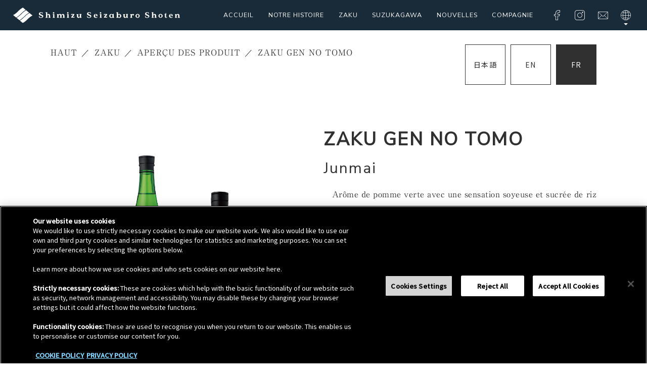

--- FILE ---
content_type: text/html; charset=UTF-8
request_url: https://seizaburo.jp/fr/zaku/products/gen/
body_size: 44826
content:
<!DOCTYPE html>
<html lang="fr">
<head>
  <meta charset="utf-8">
    <title>作 玄乃智 | 清水清三郎商店</title>
    <meta name="description" content="">
  <meta http-equiv="X-UA-Compatible" content="IE=edge">
  <meta name="viewport" content="width=device-width, initial-scale=1">
  <link rel="icon" href="https://seizaburo.jp/wp/wp-content/themes/zaku/favicon.ico" id="favicon">

  <link rel="preconnect" href="https://fonts.googleapis.com">
  <link rel="preconnect" href="https://fonts.gstatic.com" crossorigin>
  <link href="https://fonts.googleapis.com/css2?family=Noto+Sans+JP:wght@300;400;500&family=Nunito+Sans&display=swap" rel="stylesheet">
  <!--[if lt IE 9]>
  <script src="//html5shiv.googlecode.com/svn/trunk/html5.js"></script>
  <script>window.html5 || document.write('<script src="js/vendor/html5shiv.js"><\/script>')</script>
  <![endif]-->
    <style>.serif{font-family: "リュウミン R-KL",	Ryumin Regular KL, Calisto MT, Bookman Old Style, Bookman, Goudy Old Style, Garamond, Hoefler Text, Bitstream Charter, Georgia, serif!important;}</style>
    
      <link rel="alternate" hreflang="x-default" href="https://seizaburo.jp/zaku/products/gen" />
    <link rel="alternate" hreflang="en" href="https://seizaburo.jp/en/zaku/products/gen" />
    <link rel="alternate" hreflang="fr" href="https://seizaburo.jp/fr/zaku/products/gen" />
  
  
  
  
  
  
  
  <script src="https://www.google.com/recaptcha/api.js" async defer></script>

  <meta name='robots' content='max-image-preview:large' />
<link rel='dns-prefetch' href='//code.jquery.com' />
<link rel='dns-prefetch' href='//www.googletagmanager.com' />
<link rel="alternate" title="oEmbed (JSON)" type="application/json+oembed" href="https://seizaburo.jp/wp-json/oembed/1.0/embed?url=https%3A%2F%2Fseizaburo.jp%2Fzaku%2Fgen%2F" />
<link rel="alternate" title="oEmbed (XML)" type="text/xml+oembed" href="https://seizaburo.jp/wp-json/oembed/1.0/embed?url=https%3A%2F%2Fseizaburo.jp%2Fzaku%2Fgen%2F&#038;format=xml" />
<style id='wp-img-auto-sizes-contain-inline-css' type='text/css'>
img:is([sizes=auto i],[sizes^="auto," i]){contain-intrinsic-size:3000px 1500px}
/*# sourceURL=wp-img-auto-sizes-contain-inline-css */
</style>
<style id='wp-block-library-inline-css' type='text/css'>
:root{--wp-block-synced-color:#7a00df;--wp-block-synced-color--rgb:122,0,223;--wp-bound-block-color:var(--wp-block-synced-color);--wp-editor-canvas-background:#ddd;--wp-admin-theme-color:#007cba;--wp-admin-theme-color--rgb:0,124,186;--wp-admin-theme-color-darker-10:#006ba1;--wp-admin-theme-color-darker-10--rgb:0,107,160.5;--wp-admin-theme-color-darker-20:#005a87;--wp-admin-theme-color-darker-20--rgb:0,90,135;--wp-admin-border-width-focus:2px}@media (min-resolution:192dpi){:root{--wp-admin-border-width-focus:1.5px}}.wp-element-button{cursor:pointer}:root .has-very-light-gray-background-color{background-color:#eee}:root .has-very-dark-gray-background-color{background-color:#313131}:root .has-very-light-gray-color{color:#eee}:root .has-very-dark-gray-color{color:#313131}:root .has-vivid-green-cyan-to-vivid-cyan-blue-gradient-background{background:linear-gradient(135deg,#00d084,#0693e3)}:root .has-purple-crush-gradient-background{background:linear-gradient(135deg,#34e2e4,#4721fb 50%,#ab1dfe)}:root .has-hazy-dawn-gradient-background{background:linear-gradient(135deg,#faaca8,#dad0ec)}:root .has-subdued-olive-gradient-background{background:linear-gradient(135deg,#fafae1,#67a671)}:root .has-atomic-cream-gradient-background{background:linear-gradient(135deg,#fdd79a,#004a59)}:root .has-nightshade-gradient-background{background:linear-gradient(135deg,#330968,#31cdcf)}:root .has-midnight-gradient-background{background:linear-gradient(135deg,#020381,#2874fc)}:root{--wp--preset--font-size--normal:16px;--wp--preset--font-size--huge:42px}.has-regular-font-size{font-size:1em}.has-larger-font-size{font-size:2.625em}.has-normal-font-size{font-size:var(--wp--preset--font-size--normal)}.has-huge-font-size{font-size:var(--wp--preset--font-size--huge)}.has-text-align-center{text-align:center}.has-text-align-left{text-align:left}.has-text-align-right{text-align:right}.has-fit-text{white-space:nowrap!important}#end-resizable-editor-section{display:none}.aligncenter{clear:both}.items-justified-left{justify-content:flex-start}.items-justified-center{justify-content:center}.items-justified-right{justify-content:flex-end}.items-justified-space-between{justify-content:space-between}.screen-reader-text{border:0;clip-path:inset(50%);height:1px;margin:-1px;overflow:hidden;padding:0;position:absolute;width:1px;word-wrap:normal!important}.screen-reader-text:focus{background-color:#ddd;clip-path:none;color:#444;display:block;font-size:1em;height:auto;left:5px;line-height:normal;padding:15px 23px 14px;text-decoration:none;top:5px;width:auto;z-index:100000}html :where(.has-border-color){border-style:solid}html :where([style*=border-top-color]){border-top-style:solid}html :where([style*=border-right-color]){border-right-style:solid}html :where([style*=border-bottom-color]){border-bottom-style:solid}html :where([style*=border-left-color]){border-left-style:solid}html :where([style*=border-width]){border-style:solid}html :where([style*=border-top-width]){border-top-style:solid}html :where([style*=border-right-width]){border-right-style:solid}html :where([style*=border-bottom-width]){border-bottom-style:solid}html :where([style*=border-left-width]){border-left-style:solid}html :where(img[class*=wp-image-]){height:auto;max-width:100%}:where(figure){margin:0 0 1em}html :where(.is-position-sticky){--wp-admin--admin-bar--position-offset:var(--wp-admin--admin-bar--height,0px)}@media screen and (max-width:600px){html :where(.is-position-sticky){--wp-admin--admin-bar--position-offset:0px}}

/*# sourceURL=wp-block-library-inline-css */
</style><style id='global-styles-inline-css' type='text/css'>
:root{--wp--preset--aspect-ratio--square: 1;--wp--preset--aspect-ratio--4-3: 4/3;--wp--preset--aspect-ratio--3-4: 3/4;--wp--preset--aspect-ratio--3-2: 3/2;--wp--preset--aspect-ratio--2-3: 2/3;--wp--preset--aspect-ratio--16-9: 16/9;--wp--preset--aspect-ratio--9-16: 9/16;--wp--preset--color--black: #000000;--wp--preset--color--cyan-bluish-gray: #abb8c3;--wp--preset--color--white: #ffffff;--wp--preset--color--pale-pink: #f78da7;--wp--preset--color--vivid-red: #cf2e2e;--wp--preset--color--luminous-vivid-orange: #ff6900;--wp--preset--color--luminous-vivid-amber: #fcb900;--wp--preset--color--light-green-cyan: #7bdcb5;--wp--preset--color--vivid-green-cyan: #00d084;--wp--preset--color--pale-cyan-blue: #8ed1fc;--wp--preset--color--vivid-cyan-blue: #0693e3;--wp--preset--color--vivid-purple: #9b51e0;--wp--preset--gradient--vivid-cyan-blue-to-vivid-purple: linear-gradient(135deg,rgb(6,147,227) 0%,rgb(155,81,224) 100%);--wp--preset--gradient--light-green-cyan-to-vivid-green-cyan: linear-gradient(135deg,rgb(122,220,180) 0%,rgb(0,208,130) 100%);--wp--preset--gradient--luminous-vivid-amber-to-luminous-vivid-orange: linear-gradient(135deg,rgb(252,185,0) 0%,rgb(255,105,0) 100%);--wp--preset--gradient--luminous-vivid-orange-to-vivid-red: linear-gradient(135deg,rgb(255,105,0) 0%,rgb(207,46,46) 100%);--wp--preset--gradient--very-light-gray-to-cyan-bluish-gray: linear-gradient(135deg,rgb(238,238,238) 0%,rgb(169,184,195) 100%);--wp--preset--gradient--cool-to-warm-spectrum: linear-gradient(135deg,rgb(74,234,220) 0%,rgb(151,120,209) 20%,rgb(207,42,186) 40%,rgb(238,44,130) 60%,rgb(251,105,98) 80%,rgb(254,248,76) 100%);--wp--preset--gradient--blush-light-purple: linear-gradient(135deg,rgb(255,206,236) 0%,rgb(152,150,240) 100%);--wp--preset--gradient--blush-bordeaux: linear-gradient(135deg,rgb(254,205,165) 0%,rgb(254,45,45) 50%,rgb(107,0,62) 100%);--wp--preset--gradient--luminous-dusk: linear-gradient(135deg,rgb(255,203,112) 0%,rgb(199,81,192) 50%,rgb(65,88,208) 100%);--wp--preset--gradient--pale-ocean: linear-gradient(135deg,rgb(255,245,203) 0%,rgb(182,227,212) 50%,rgb(51,167,181) 100%);--wp--preset--gradient--electric-grass: linear-gradient(135deg,rgb(202,248,128) 0%,rgb(113,206,126) 100%);--wp--preset--gradient--midnight: linear-gradient(135deg,rgb(2,3,129) 0%,rgb(40,116,252) 100%);--wp--preset--font-size--small: 13px;--wp--preset--font-size--medium: 20px;--wp--preset--font-size--large: 36px;--wp--preset--font-size--x-large: 42px;--wp--preset--spacing--20: 0.44rem;--wp--preset--spacing--30: 0.67rem;--wp--preset--spacing--40: 1rem;--wp--preset--spacing--50: 1.5rem;--wp--preset--spacing--60: 2.25rem;--wp--preset--spacing--70: 3.38rem;--wp--preset--spacing--80: 5.06rem;--wp--preset--shadow--natural: 6px 6px 9px rgba(0, 0, 0, 0.2);--wp--preset--shadow--deep: 12px 12px 50px rgba(0, 0, 0, 0.4);--wp--preset--shadow--sharp: 6px 6px 0px rgba(0, 0, 0, 0.2);--wp--preset--shadow--outlined: 6px 6px 0px -3px rgb(255, 255, 255), 6px 6px rgb(0, 0, 0);--wp--preset--shadow--crisp: 6px 6px 0px rgb(0, 0, 0);}:where(.is-layout-flex){gap: 0.5em;}:where(.is-layout-grid){gap: 0.5em;}body .is-layout-flex{display: flex;}.is-layout-flex{flex-wrap: wrap;align-items: center;}.is-layout-flex > :is(*, div){margin: 0;}body .is-layout-grid{display: grid;}.is-layout-grid > :is(*, div){margin: 0;}:where(.wp-block-columns.is-layout-flex){gap: 2em;}:where(.wp-block-columns.is-layout-grid){gap: 2em;}:where(.wp-block-post-template.is-layout-flex){gap: 1.25em;}:where(.wp-block-post-template.is-layout-grid){gap: 1.25em;}.has-black-color{color: var(--wp--preset--color--black) !important;}.has-cyan-bluish-gray-color{color: var(--wp--preset--color--cyan-bluish-gray) !important;}.has-white-color{color: var(--wp--preset--color--white) !important;}.has-pale-pink-color{color: var(--wp--preset--color--pale-pink) !important;}.has-vivid-red-color{color: var(--wp--preset--color--vivid-red) !important;}.has-luminous-vivid-orange-color{color: var(--wp--preset--color--luminous-vivid-orange) !important;}.has-luminous-vivid-amber-color{color: var(--wp--preset--color--luminous-vivid-amber) !important;}.has-light-green-cyan-color{color: var(--wp--preset--color--light-green-cyan) !important;}.has-vivid-green-cyan-color{color: var(--wp--preset--color--vivid-green-cyan) !important;}.has-pale-cyan-blue-color{color: var(--wp--preset--color--pale-cyan-blue) !important;}.has-vivid-cyan-blue-color{color: var(--wp--preset--color--vivid-cyan-blue) !important;}.has-vivid-purple-color{color: var(--wp--preset--color--vivid-purple) !important;}.has-black-background-color{background-color: var(--wp--preset--color--black) !important;}.has-cyan-bluish-gray-background-color{background-color: var(--wp--preset--color--cyan-bluish-gray) !important;}.has-white-background-color{background-color: var(--wp--preset--color--white) !important;}.has-pale-pink-background-color{background-color: var(--wp--preset--color--pale-pink) !important;}.has-vivid-red-background-color{background-color: var(--wp--preset--color--vivid-red) !important;}.has-luminous-vivid-orange-background-color{background-color: var(--wp--preset--color--luminous-vivid-orange) !important;}.has-luminous-vivid-amber-background-color{background-color: var(--wp--preset--color--luminous-vivid-amber) !important;}.has-light-green-cyan-background-color{background-color: var(--wp--preset--color--light-green-cyan) !important;}.has-vivid-green-cyan-background-color{background-color: var(--wp--preset--color--vivid-green-cyan) !important;}.has-pale-cyan-blue-background-color{background-color: var(--wp--preset--color--pale-cyan-blue) !important;}.has-vivid-cyan-blue-background-color{background-color: var(--wp--preset--color--vivid-cyan-blue) !important;}.has-vivid-purple-background-color{background-color: var(--wp--preset--color--vivid-purple) !important;}.has-black-border-color{border-color: var(--wp--preset--color--black) !important;}.has-cyan-bluish-gray-border-color{border-color: var(--wp--preset--color--cyan-bluish-gray) !important;}.has-white-border-color{border-color: var(--wp--preset--color--white) !important;}.has-pale-pink-border-color{border-color: var(--wp--preset--color--pale-pink) !important;}.has-vivid-red-border-color{border-color: var(--wp--preset--color--vivid-red) !important;}.has-luminous-vivid-orange-border-color{border-color: var(--wp--preset--color--luminous-vivid-orange) !important;}.has-luminous-vivid-amber-border-color{border-color: var(--wp--preset--color--luminous-vivid-amber) !important;}.has-light-green-cyan-border-color{border-color: var(--wp--preset--color--light-green-cyan) !important;}.has-vivid-green-cyan-border-color{border-color: var(--wp--preset--color--vivid-green-cyan) !important;}.has-pale-cyan-blue-border-color{border-color: var(--wp--preset--color--pale-cyan-blue) !important;}.has-vivid-cyan-blue-border-color{border-color: var(--wp--preset--color--vivid-cyan-blue) !important;}.has-vivid-purple-border-color{border-color: var(--wp--preset--color--vivid-purple) !important;}.has-vivid-cyan-blue-to-vivid-purple-gradient-background{background: var(--wp--preset--gradient--vivid-cyan-blue-to-vivid-purple) !important;}.has-light-green-cyan-to-vivid-green-cyan-gradient-background{background: var(--wp--preset--gradient--light-green-cyan-to-vivid-green-cyan) !important;}.has-luminous-vivid-amber-to-luminous-vivid-orange-gradient-background{background: var(--wp--preset--gradient--luminous-vivid-amber-to-luminous-vivid-orange) !important;}.has-luminous-vivid-orange-to-vivid-red-gradient-background{background: var(--wp--preset--gradient--luminous-vivid-orange-to-vivid-red) !important;}.has-very-light-gray-to-cyan-bluish-gray-gradient-background{background: var(--wp--preset--gradient--very-light-gray-to-cyan-bluish-gray) !important;}.has-cool-to-warm-spectrum-gradient-background{background: var(--wp--preset--gradient--cool-to-warm-spectrum) !important;}.has-blush-light-purple-gradient-background{background: var(--wp--preset--gradient--blush-light-purple) !important;}.has-blush-bordeaux-gradient-background{background: var(--wp--preset--gradient--blush-bordeaux) !important;}.has-luminous-dusk-gradient-background{background: var(--wp--preset--gradient--luminous-dusk) !important;}.has-pale-ocean-gradient-background{background: var(--wp--preset--gradient--pale-ocean) !important;}.has-electric-grass-gradient-background{background: var(--wp--preset--gradient--electric-grass) !important;}.has-midnight-gradient-background{background: var(--wp--preset--gradient--midnight) !important;}.has-small-font-size{font-size: var(--wp--preset--font-size--small) !important;}.has-medium-font-size{font-size: var(--wp--preset--font-size--medium) !important;}.has-large-font-size{font-size: var(--wp--preset--font-size--large) !important;}.has-x-large-font-size{font-size: var(--wp--preset--font-size--x-large) !important;}
/*# sourceURL=global-styles-inline-css */
</style>

<style id='classic-theme-styles-inline-css' type='text/css'>
/*! This file is auto-generated */
.wp-block-button__link{color:#fff;background-color:#32373c;border-radius:9999px;box-shadow:none;text-decoration:none;padding:calc(.667em + 2px) calc(1.333em + 2px);font-size:1.125em}.wp-block-file__button{background:#32373c;color:#fff;text-decoration:none}
/*# sourceURL=/wp-includes/css/classic-themes.min.css */
</style>
<link rel='stylesheet' id='skeleton-css' href='https://seizaburo.jp/wp/wp-content/themes/zaku/css/skeleton.css?ver=20230227071332' type='text/css' media='all' />
<link rel='stylesheet' id='main_css-css' href='https://seizaburo.jp/wp/wp-content/themes/zaku/css/main.css?ver=20241029072624' type='text/css' media='all' />
<link rel='stylesheet' id='sp-css' href='https://seizaburo.jp/wp/wp-content/themes/zaku/css/sp.css?ver=20230227071330' type='text/css' media='(max-width: 768px)' />
<link rel='stylesheet' id='wp-members-css' href='https://seizaburo.jp/wp/wp-content/plugins/wp-members/assets/css/forms/generic-no-float.min.css?ver=3.3.9.3' type='text/css' media='all' />
<script type="text/javascript" src="https://code.jquery.com/jquery-1.11.0.min.js?ver=6.9" id="jquery-js"></script>

<!-- Site Kit によって追加された Google タグ（gtag.js）スニペット -->
<!-- Google アナリティクス スニペット (Site Kit が追加) -->
<script type="text/javascript" src="https://www.googletagmanager.com/gtag/js?id=GT-P3M3BWRR" id="google_gtagjs-js" async></script>
<script type="text/javascript" id="google_gtagjs-js-after">
/* <![CDATA[ */
window.dataLayer = window.dataLayer || [];function gtag(){dataLayer.push(arguments);}
gtag("set","linker",{"domains":["seizaburo.jp"]});
gtag("js", new Date());
gtag("set", "developer_id.dZTNiMT", true);
gtag("config", "GT-P3M3BWRR");
//# sourceURL=google_gtagjs-js-after
/* ]]> */
</script>
<link rel="https://api.w.org/" href="https://seizaburo.jp/wp-json/" /><link rel="alternate" title="JSON" type="application/json" href="https://seizaburo.jp/wp-json/wp/v2/zaku/75" /><meta name="generator" content="WordPress 6.9" />
<link rel="canonical" href="https://seizaburo.jp/zaku/gen/" />
<link rel='shortlink' href='https://seizaburo.jp/?p=75' />
<meta name="generator" content="Site Kit by Google 1.170.0" />		<style type="text/css" id="wp-custom-css">
			.video-container {
  position: relative;
  width: 100%;
}

.video-container::before {
  content: "";
  display: block;
  padding-top: 56.25%; /* 16:9比率 */
}

.video-container iframe {
  position: absolute;
  top: 0;
  left: 0;
  width: 100%;
  height: 100%;
  border: 0;
}		</style>
		
  <!-- seizaburo.jp に対する OneTrust Cookie 同意通知の始点 -->
  <script src="https://cdn-au.onetrust.com/scripttemplates/otSDKStub.js"  type="text/javascript" charset="UTF-8" data-domain-script="5d1f15d9-0759-44b4-93b2-2e62883f2175" ></script>
  <script type="text/javascript">
  function OptanonWrapper() { }
  </script>
  <!-- seizaburo.jp に対する OneTrust Cookie 同意通知の終点 -->
</head>
<body class="single single-product">
<div id="wrap">
  <header class="header">
        <p class="logo"><a href="https://seizaburo.jp/fr/" class="link"><img src="https://seizaburo.jp/wp/wp-content/themes/zaku/img/common/logo02.svg" alt="清水清三郎商店 / Shimizu Seizaburo Shoten" class="img"></a></p>
        <nav class="nav">
      <div id="nav_icon" class="sp"><span></span><span></span><span></span></div>
      <ul id="glonav" class="gnav sanserif">
        <li class="item"><a href="https://seizaburo.jp/fr" class="link">ACCUEIL</a></li>
        <li class="item"><a href="https://seizaburo.jp/fr/ourstory/" class="link">NOTRE HISTOIRE</a></li>
        <li class="item haschild">
          <a href="https://seizaburo.jp/fr/zaku/" class="link pc">ZAKU</a>
          <span class="touch icon_open sp">ZAKU</span>
          <ul class="child">
            <li class="item"><a href="https://seizaburo.jp/fr/zaku/" class="link">ABOUT</a></li>
                        <li class="item"><a href="https://seizaburo.jp/fr/zaku/products/gen" class="link">GEN NO TOMO</a></li>
            <li class="item"><a href="https://seizaburo.jp/fr/zaku/products/ho" class="link">HO NO TOMO</a></li>
            <li class="item"><a href="https://seizaburo.jp/fr/zaku/products/megumi" class="link">MEGUMI NO TOMO</a></li>
            <li class="item"><a href="https://seizaburo.jp/fr/zaku/products/kanade" class="link">KANADE NO TOMO</a></li>
            <li class="item"><a href="https://seizaburo.jp/fr/zaku/products/miyabi" class="link">MIYABI NO TOMO</a></li>
            <li class="item"><a href="https://seizaburo.jp/fr/zaku/products/miyabi_naka" class="link">MIYABI NO TOMO NAKADORI</a></li>
            <li class="item"><a href="https://seizaburo.jp/fr/zaku/products/youzan" class="link">YOUZAN-ITTEKISUI</a></li>
            <li class="item"><a href="https://seizaburo.jp/fr/zaku/products/kaizan" class="link">KAIZAN-ITTEKISUI</a></li>
            <li class="item"><a href="https://seizaburo.jp/fr/zaku/products/daichi" class="link">DAICHI</a></li>
            <li class="item"><a href="https://seizaburo.jp/fr/zaku/products/satori" class="link">SATORI</a></li>
            <li class="item"><a href="https://seizaburo.jp/fr/zaku/products/crown" class="link">GRAND MEISTER</a></li>
            <li class="item"><a href="https://seizaburo.jp/fr/zaku/products/z" class="link">Z</a></li>
            <li class="item"><a href="https://seizaburo.jp/fr/zaku/products/impression" class="link">IMPRESSION</a></li>
            <li class="item"><a href="https://seizaburo.jp/fr/zaku/products/monad" class="link">MONAD</a></li>
            <li class="item"><a href="https://seizaburo.jp/fr/zaku/products/naguwashi" class="link">NAGUWASHI</a></li>
            <li class="item"><a href="https://seizaburo.jp/fr/zaku/products/concentration" class="link">CONCENTRATION</a></li>
                      </ul>
        </li>
        <li class="item haschild">
          <a href="https://seizaburo.jp/fr/suzukagawa/" class="link pc">SUZUKAGAWA</a>
          <span class="touch icon_open sp">SUZUKAGAWA</span>
          <ul class="child">
            <li class="item"><a href="https://seizaburo.jp/fr/suzukagawa/" class="link">ABOUT</a></li>
                        <li class="item"><a href="https://seizaburo.jp/fr/suzukagawa/products/junmai" class="link">JUNMAI</a></li>
            <li class="item"><a href="https://seizaburo.jp/fr/suzukagawa/products/ginjo" class="link">GINJO</a></li>
            <li class="item"><a href="https://seizaburo.jp/fr/suzukagawa/products/junmaiginjo" class="link">JUNMAI GINJO</a></li>
            <li class="item"><a href="https://seizaburo.jp/fr/suzukagawa/products/daiginjo" class="link">DAIGINJO</a></li>
            <li class="item"><a href="https://seizaburo.jp/fr/suzukagawa/products/junmaidaiginjo" class="link">JUNMAI DAIGINJO</a></li>
            <li class="item"><a href="https://seizaburo.jp/fr/suzukagawa/products/zenryoyamada" class="link">ZENRYO-YAMADA NISHIKI</a></li>
            <li class="item"><a href="https://seizaburo.jp/fr/suzukagawa/products/migakiyonwari" class="link">MIGAKI-YONWARI</a></li>
            <li class="item"><a href="https://seizaburo.jp/fr/suzukagawa/products/oka" class="link">ŌKA</a></li>
            <li class="item"><a href="https://seizaburo.jp/fr/suzukagawa/products/roku" class="link">ROKU</a></li>
            <li class="item"><a href="https://seizaburo.jp/fr/suzukagawa/products/isenonami" class="link">ISENONAMI</a></li>
                      </ul>
        </li>
        <li class="item"><a href="https://seizaburo.jp/fr/news/" class="link">NOUVELLES</a></li>
        <li class="item"><a href="https://seizaburo.jp/fr/company/" class="link">COMPAGNIE</a></li>
        <li class="item sp"><a href="https://seizaburo.jp/fr/privacy-policy/" class="link">Privacy Policy</a></li>
        <li class="item sp"><a href="https://seizaburo.jp/fr/cookie-policy/" class="link">Cookie Policy</a></li>
        <li class="item sp"><a href="https://www.instagram.com/zaku.seizaburo/?hl=ja" class="link">INSTAGRAM</a></li>
        <li class="item sp"><a href="https://www.facebook.com/suzukagawa" class="link">FACEBOOK</a></li>
                <li class="item sp"><a href="https://seizaburo.jp/zaku/products/gen/" class="link">日本語</a></li>
        <li class="item sp"><a href="https://seizaburo.jp/en/zaku/products/gen/" class="link">ENGLISH</a></li>
        <li class="item sp"><a href="https://seizaburo.jp/fr/zaku/products/gen/" class="link">Français</a></li>
      </ul>
      <ul class="header_sns">
        <li class="item"><a href="https://www.facebook.com/suzukagawa" class="icon icon_facebook" target="_blank"><span>Facebook</span></a></li>
        <li class="item"><a href="https://www.instagram.com/zaku.seizaburo/?hl=ja" class="icon icon_insta" target="_blank"><span>Instagram</span></a></li>
        <li class="item"><a href="https://seizaburo.jp/fr/company#contact" class="icon icon_mail"><span>CONTACTEZ</span></a></li>
        <li id="lang_dropdown" class="item">
          <a href="#" class="icon icon_lang"><span>Language</span></a>
          <ul class="list">
                        <li class="item"><a href="https://seizaburo.jp/zaku/products/gen/" class="link">日本語</a></li>
            <li class="item"><a href="https://seizaburo.jp/en/zaku/products/gen/" class="link">English</a></li>
            <li class="item"><a href="https://seizaburo.jp/fr/zaku/products/gen/" class="link">Français</a></li>
          </ul>
        </li>
      </ul>
    </nav>
  </header>	<article class="main">
		<nav id="breadcrumb" class="container">
			<div class="row">
				<div class="breadcrumb_list en columns eight serif">
          					  <a href="https://seizaburo.jp">HAUT</a><a href="https://seizaburo.jp/fr/zaku/">ZAKU</a><a href="https://seizaburo.jp/fr/zaku/#products">APERÇU DES PRODUIT</a><span class="breadcrumb_last" aria-current="page">ZAKU GEN NO TOMO</span>
                  </div>
				<div class="columns four">
					<ul class="lang_button">
						<li class="item"><a href="https://seizaburo.jp/zaku/products/gen" class="link ">日本語</a></li>
						<li class="item"><a href="https://seizaburo.jp/en/zaku/products/gen" class="link ">EN</a></li>
            <li class="item"><a href="https://seizaburo.jp/fr/zaku/products/gen" class="link current">FR</a></li>
					</ul>
				</div>
			</div>
		</nav>

		<section class="block product_detail">
			<div class="container">
				<div class="row product_row">
					<div class="columns six">
						<p class="img center"><img src="https://seizaburo.jp/wp/wp-content/uploads/2021/10/GEN-NO-TOMO-_900px.png" alt=""></p>
					</div>
					<div class="columns six ml-2">

            						  <p class="serif category en"></p>
              <h1 class="sanserif name en">ZAKU GEN NO TOMO</h1>
						  <p class="sanserif sort en">Junmai</p>
              <div class="text serif en">　Arôme de pomme verte avec une sensation soyeuse et sucrée de riz au palais et une vive acidité qui invite à la deuxième gorgée. Un saké junmai riche qui se marie bien avec la nourriture. Peut être servi frais ou chauffé.</div>
                          
						<ul class="list">
                            							<li class="item serif en">Polissage du riz : 60%</li>
                            							<li class="item serif en">Alcool : 15%</li>
              						</ul>
					</div>
				</div>

				<div class="pager">
					<ul class="list">
                          <li class="item arrow prev" style="opacity: 0"><span class="link">前のページ</span></li>
            
            <li class="item link"><a href="https://seizaburo.jp/fr/zaku/#products" class="button serif" style="padding: 0.5em 1em;">Aperçu des produit</a></li>

                          <li class="item arrow next"><a href="https://seizaburo.jp/fr/zaku/products/ho" class="link">次のページ</a></li>
            					</ul>
				</div>
			</div>
		</section>
	</article>
<footer class="footer">
  <div class="container">
    <div class="row sanserif">
      <ul class="logo_list list">
        <li class="item">
          <svg xmlns="http://www.w3.org/2000/svg" viewBox="0 0 204 313.44"><defs><style>.cls-1,.cls-2{fill:#fff}.cls-1{fill-rule:evenodd}</style></defs><g id="layer_2" data-name="layer 2"><g id="layer_1-2" data-name="layer 1"><path class="cls-1" d="M192.44 214.14a7.1 7.1 0 003 .28h.11c-.08.21-.15.42-.23.62.2.15.09.14.41.22a2.12 2.12 0 01-.23 1c-.07.08-.52-.36-.93-.13-.15.08-.13.2-.42.09l-.1-.1v.2c-.29.11-1.14-.23-1.14-.23a1.72 1.72 0 01-1 .39v.31a7.94 7.94 0 00-1 .18 15.42 15.42 0 01-1 2.06v.1a16.74 16.74 0 010 2.5c0 .18-.38.59-.24.93.35.78.09 5.43-.38 7-.08.24.32 1.16.38 1.46a2.13 2.13 0 01-.24 1.14 5.84 5.84 0 00.16 2l-.14 1.14h.32c-.18.64-.52 2.25 0 3v.83c.48-.1.44-.31 1.05-.39 0-1.31.26-3.59-.09-4.68-.27-.87.43-2.25.38-2.39a5.06 5.06 0 01-.37-1.88h.26v-.31h-.42c.22-.5.65-1 .46-1.66 0-.09-.43-.86-.28-1.15 0 0 .38-.18.43-.41.17-.86-.66-2.51 0-3.12 0-.46.07-.38-.2-.42a3.11 3.11 0 01.23-.83 6.36 6.36 0 00-.16-1.67c0-.32.23-1 .13-1.24.06-.56.25-.65.65-.82v-.42h1.56c0 4.82.28 10.1.14 14.79h-.31a9.46 9.46 0 010 3.23 11.17 11.17 0 01-.06 2.5c-.22.95-.21 2.91.23 3.33.18.29 0 0 .41 0 .09-.68.49-1 .67-1.65a12.92 12.92 0 00-.14-2.81v-.31l.41.11c-.08-.59-.27-1 .15-1.45-.21-.12-.19-.06-.42 0 .1-.35-.19-.94-.07-1.46 0-.08.3-.41.33-.51l-.08-1.05a9.32 9.32 0 000-3.53c-.11-.53.33-1.67.26-2.18l-.2-.43c0-.33.18-.27.22-.41.22-.67-.29-1-.16-1.67l.1-.1c0-.18-.29-.38-.19-.73a7.94 7.94 0 00.37-2.07s-.09-.31-.1-.32h-.21c-.07-.27.23-.4.33-.52a4.61 4.61 0 01-.4-.53c-.26-.74.31-1.05 0-1.56a1 1 0 01.33-.82 6.25 6.25 0 001.67-.06c.17.19.15.38.4.53-.36.76.22.9.07 1.46 0 .08-.3.32-.33.41a12.92 12.92 0 00.22 3.85l-.13.94c.1.31.19.63.29.94.07.74-.38 2-.18 2.91a9.85 9.85 0 01.23 3 5.22 5.22 0 00-.15 2.08 3.12 3.12 0 01.27 1.47c0 1.18.43 5.5.16 5.93.12.35.11.36.51.43a.92.92 0 01-.31.2v.32c.22 0 .2 0 .32-.09.25.14.27.35.5.53v.1h.1a16.09 16.09 0 00-.15-6.15l.13-1c-.22-.7.33-2.33 0-3.74a3.52 3.52 0 01-.27-1.57c.08-.3.33-.75.33-.83V229h-.32a37.05 37.05 0 00-.18-5.21c0-.35.17-.2.22-.31l-.07-1.15c.06-.22.33-.49.23-.93a10.76 10.76 0 01-.12-3.44 1.15 1.15 0 00.94-.08c1.46.06 1.21 3.25.95 3.57.11.08.09.07.31.11-.29.92.39 1.79.24 2.61a22 22 0 00.25 6.77c.13.62-.37 1.53-.27 2.18.06.41.4 1.25.38 1.47-.07.81-.49 1.12 0 1.77l-.32.09c0 .61.11.23.3.53 0 .07-.39.68-.24 1l.31.12.07 1.35.11-.1c.75-.29.83-1.64.81-3 .29.15.13.11.41.12l.16 2c-.26 1-.48 1.18-.26 2.07.11.5-.19 1.13-.15 1.46l.21.21v.21h-.21c0 .25 0 .3.1.42s.09.07.31.11c.13-.68.49-1.43.67-2.06.13-.46-.14-1.29-.06-1.56a1.09 1.09 0 00.13-.94c-.2-.78 0-2.34-.23-3.33-.25-1.31.41-2.77-.33-3.55-.11-.08-.09-.07-.31-.11 0 .76 0 1.52.05 2.29-.12.23-.33.23-.43.61h-.11c0-.62 0-.89.45-1l-.09-.52c-.23.09-.16.08-.32.2-.19-1.62.1-3.63-.28-5.42-.15-.7.49-1 .25-1.77-.09-.31-.28-1.14-.38-1.46 0-.15.38-2.6.38-2.6s-.37-.24-.4-.32l.12-.62a12 12 0 01-.45-3 13.26 13.26 0 00-1.23-.86h-.93l-.2-.32a.81.81 0 01-.83-.12c-.55 0-1.21 0-1.45-.25l-.1-.1c0-.08.3-.34.32-.41.11-.4-.14-.48-.19-.84h-.31a3.32 3.32 0 012.19-.25l.31.32c.73.23 1.82-.48 2.18.16a1.64 1.64 0 00.73-.19c-.15-.67-.9-.62-1.22-1.18-.4 0-2.27-.11-2.39-.06l-.11.31a3 3 0 00-2.07-.37c-1.85.43-6.89-.12-7-.17-.61.24-.52.44-1.26.38.1.24.21.39.29.63.49-.15 3.75-.18 4.19-.33zm10.18 21.49h.1v.21h-.1zm-6.23-21.18c.08.1 0 0 .1.21-.21-.1-.07.02-.1-.21zm-20.5-.21c.3-.14 2.08.47 3 .28a9 9 0 014-.21c.37.07.57-.2.94 0 .26-.15.16 0 .22-.41.29.08.22.2.41-.09.19.08.21.23.3.53a3.27 3.27 0 002.09-.26h.15v-.21c-.09-.1 0 0-.1-.21-1.2-.09-2-.39-2.71.14-.06-.1 0-.19 0-.52H184l-.32.3-.2-.21c-.37 0-.16.09-.32.2l-.2-.21c-.39 0-.35.19-.84.18l-.62-.12a2.75 2.75 0 01-.42.2 2.66 2.66 0 00-1.76-.36c-.08 0-.19.3-.22.31-.49.24-1.43-.25-1.76-.15v.21c-.56.25-1.31-.13-1.77-.05a4.43 4.43 0 00-1.16.7c.09.26.11.17.2.42 1.01.02.76-.24 1.28-.46zm11.77 28.19c-.72 0-1-.17-1.25 0h-.21v.2h.42v.32c-1.19-.35-.93 0-2.5 0v-.42c-1 .41-1.52-.11-2.91-.18-.11.56-.35.53-.55.93h-.62c0-.29-.14-.4 0-.62v-.21a4 4 0 00-1.88.26l-.09-.31c-.37.34-1.93-.35-2.5 0h-.21c.05-.33.13-.4 0-.62v-.21c.21.05.2 0 .31.11h.41a6.26 6.26 0 01.38-2.38 3.43 3.43 0 00-.26-2.09c-.12-.45.19-.74.23-.93a4.6 4.6 0 00-.17-1.46c0-.5.31-2 .06-2.4a6.48 6.48 0 013.34-.43c1.49.8 4.28-.06 5.63-.07.27 0 .18.18.3.22a4.45 4.45 0 002-.05c.44-.25.35-.54 1.06-.6-.15-.61-.45-.9-.27-1.57l.1-.1c-.09-.27-.56-.44-.08-.73-.08-.58-.42-.58-.6-1.06a1 1 0 00-.85.81 9.09 9.09 0 01-1.46.07c-.17 0-.26-.3-.62-.22s-.39.29-.73.08H184l.11-.11v-.2c.09-.2.1.21.1.21a2.41 2.41 0 00.73-.09c.11-.5.15-.63.24-1.14a7.23 7.23 0 01-2-2.86h-.42c.39-.23 1.13 0 1.67-.06a6.86 6.86 0 012.8.28c.7.16.92-.17 1.57-.17a3.38 3.38 0 00-.39-.95c-2.3-.15-5 .22-5.72-.35h-.42c.07-.3.13-.19-.09-.42v-.1a12.27 12.27 0 011.26-.18c.19 0 .31.28.51.22v-.21a1 1 0 00.51.12v-.21c.43-.11.54.5.94 0 .85.65 2.68.19 3.12-.13.08-.11.07-.1.11-.31-.37 0-.27 0-.3-.22v-.1a2 2 0 01-.93-.34 6.17 6.17 0 00-2.5.25l-.1-.21a1.36 1.36 0 00-1.25.18h-1.15l.11-.1v-.94a11.63 11.63 0 005.41 0c.07-.17-.08-.26 0-.41s.47-.18.53-.3c.37-.66 0-2.7-.13-3.13s.29-.22.12-.41c-.2-.34-.19 0-.52-.22-.16-.11-.25-.52-.4-.64-.34-.27-1 0-1.45-.14v-.21H186a27 27 0 01-3.34.23v-.52c-.18.06-.11 0-.21.1h-.11l.1.21h-.1c-.14.23-.44.28-.84.19a33.53 33.53 0 00-3.75 0 13.09 13.09 0 01-1.67.37 1.45 1.45 0 00-.12.41h-.41a4.56 4.56 0 000 2.92c.08.4-.17.45 0 .73.24.56.55.1.93.33l.09.32c.16.1.47-.09.63-.09a4.62 4.62 0 002.7.07c.52-.13 1.17.33 1.45.45 0 .33-.1.33 0 .52l-.12.31c-.69 0-1.59-.6-2.38-.27v.21l-2.08-.16v.21l-.1-.11c-.06-.1-.81.09-1.25.08.08.33-.07.16.2.31-.11.09 0 0-.22.1a1.25 1.25 0 00.2.53c1.69 0 3 .31 3.64 0 .09 0 .55.36.83.23.06 0-.09-.32.11-.21 0 .08-.08.28.1.21a7.78 7.78 0 01.73-.29l.31.11a2.63 2.63 0 000 .83c-1.5.25-4.51-.21-4.58.09-.2.12-.06-.18-.1-.21a4.88 4.88 0 00-.94.19c-.63-.06-.73-.09-.74.29h-.62l.09.62c.43.07 1 .47 1.66.25a3.76 3.76 0 01.63-.29 5.09 5.09 0 00.93.23v.33c-1.48.29-2.31 1.6-3.28 2.1.19.32.11.15.41.12a1.91 1.91 0 01-.32.51c.06.18 0 .1.1.21s2.65-1.11 2.95-1.28.43-.63.84-.6a1 1 0 01.33-.41 1.67 1.67 0 00-.71-1.06v-.1c.24 0 .32.2.41.22h.31v-.2c.6-.2 1.5.23 2-.06.07.08.14.24.2.32-.25.43-.86.73-1.17 1.12s-.05.56-.23.82a3.69 3.69 0 01-.85.71l-.12.83c.36.06.26-.05.41.22 1.16-.08 1.09-1.11 1.6-1.63.35-.35.78-.47 1.06-.91h.73c.2.12.07.43.19.63a16.46 16.46 0 001.63 1.5c-.09.36-.14.25-.22.62-.63 0-.71.39-1.26.28 0 0-.48-.1-.52-.12v-.21a17.49 17.49 0 00-1.77 0c-.54.11-2.72.35-2.82.34a2.05 2.05 0 01-.72-.22c-.23-.06-.57.42-.84.18v-.2c-.38.12-1 .25-1.17.8h-.1c.12.27.25.3.51.43s1.26-.09 1.66-.07c.17 0 .51.2.83.13.13 0 .28-.37.63-.19a4.84 4.84 0 002.61 0 7.31 7.31 0 001.86.25 5.89 5.89 0 002.72-.24s1.13.65 1.45.14h.1c0 .38.07.79 0 .93v.42c-1-.39-2.27.05-3.43-.09-.3 0-2.17 0-2.29-.06s.07-.35-.1-.21-1.16.43-1.67.17v-.21a.93.93 0 00-.41 0c-.62-.06-1.32.55-1.77.06a20.28 20.28 0 00-2.21.88c0 1.41.27 2.21.12 3.44a14.27 14.27 0 00-.17 2.59c.2 1.87-.66 3.48.09 4.69v.21c-.48-.06-.4-.09-.73 0a3 3 0 00-.19-.53c-.17-.33-.13-.05-.31-.21-.76-.82.27-3.18-.31-4.17v-.21h-.11c-.17.24-.31.29-.43.61-.71 1.07.17 3.74.19 4.9.25.09.6-.09.83 0l.2.42h.1c.23.07.31-.12.42-.09l.31.11v.21h.2a.49.49 0 01.63-.19c.12 0 0 .26.31.22l.32-.31a3 3 0 002.81.08c.72.37 2.21-.16 3.32.18.21.07.45.4.72.34a7.47 7.47 0 011.06-.39v.23a4.4 4.4 0 001.57-.48c1-.45 1.1.49 1.79-.79-.25-.12-.21-.05-.29-.3zm-.46-22.91c-.55-.3 0 .22-.62.09-1.23-.27-3.05.06-3.43-.3a2.07 2.07 0 00-.32.2h-.41a2.2 2.2 0 000-.93 13.87 13.87 0 013 .18c.62.22.67-.43 1.16-.29.16 0 .17.26.51.33 0 .21 0 .2.1.31zm-4.91-3.25c.44.13 1.32.28 1.66.36a3.38 3.38 0 012.9.28 2.09 2.09 0 00.23-.52h.2c-.11.34 0 .93-.13 1.14v.21a10.28 10.28 0 00-2.81-.28v.21c-.41.11-.93-.62-1.56-.25-.07-.11-.06-.1-.09-.32h-.32a1.43 1.43 0 00-.08-.73zm-1.22 3.09c-1.1 0-3.23.08-3.66.43-.07-.11-.06-.1-.09-.31a1.32 1.32 0 01-.42.09 4.34 4.34 0 00-.29-.84v-.31c.47.11 2.17.66 2.81.38 0 0 .23-.28.32-.3.45-.11.6.2.93 0h.63c-.16.5-.3.41-.23.86zm.15-1.87a14.91 14.91 0 00-2.61.15c-.69.12-.92-.5-1.46.06h-.41c-.06-.28-.15-.49 0-.73s0-.26.21-.41c.21-.32 3.12-.14 4.07-.21v.52h.31zM202.7 216c-.07 1.32-.14 2.63-.2 3.95a5.45 5.45 0 01-.06 2.39c0 .29.16.76 0 1a1 1 0 00.3.53c.06-.08 0 0 .1 0h.42c.07-.17 0-.1.11-.2a1.15 1.15 0 00-.09-.63V223l-.21.1v-.11c-.28-.15-.25-.15-.3-.53a2.19 2.19 0 00.74-.08 7.32 7.32 0 00-.25-2.51c-.1-.56.35-1.82.27-2.59-.05-.51-.57-1.19-.48-1.37-.09-.33.06-.16-.2-.31s-.27 0-.63 0v.31l.11.11zm-30 5.9c.08.24.44.65.49.95.16.89-.37 3.29-.21 4.36s-.63 3.05.1 4.06c.11.09 0 0 .21.11a22 22 0 00.29-7.28c-.16-.38.1-.95-.08-1.25v-.31c.26.16.12 0 .2.32h.21c0-2-.23-3.4-.17-5.62h.42a2.13 2.13 0 00-.29-.94c-.18-.28 0-.15-.31-.12-.06-.26 0-.05 0-.31h-.21a14.53 14.53 0 00-.39 3.21l.08.63c-.11.48-.55 1.59-.36 2.15zm3.78-1.36h-.21c.06.18 0 .1.1.21v-.1zm25.74 2.84v.21h.1c-.08-.22-.04-.14-.12-.25zm.3.63h-.21v.21h.21zm.92.65l-.31-.11v.2h.31zm-.85 4.66a6.36 6.36 0 01.3.63h.41a44.06 44.06 0 00.13-5c-.21-.05-.2 0-.31-.11h-.52c.64 1.34-.44 3.03-.03 4.44zM188 227.45h.73a2.12 2.12 0 00-.39-1.05 6.27 6.27 0 00-1.44-.56c-.07-.31-.75-.84-1-1a2.93 2.93 0 00-1.14.08 2.06 2.06 0 000 .62c.3.18.28.45.5.64l.62.12.1.31h.52v.21l.62.12v.21c.14.17.76.05.88.3zm-14.49 5.05h-.31v-.42h-.2c-.36 1 0 1.93-.48 2.48v.21c.26-.13.08.05.22-.2h.26a9.54 9.54 0 00-.2 3.43l.11-.1h.21v-.31h.41c.37-1.59.03-3.46.02-5.09zm11.64 9l2.28.06a2.34 2.34 0 011.57-.28.93.93 0 01.33-.4c-.32-.53-4-1-4.46-.64h-1.67a2 2 0 00.45-1.14l.1-.1c1.93.09 3.74.41 4.28-.3.11-.1 0-.27-.09-.42-.27-.48-3.55-.26-4.27-.22a1.34 1.34 0 00-.3-.21 1 1 0 00-.09-.52v-.11c1.29 0 2.88.12 4.08-.73l.32-.3c-.14-.88-1.93-1.74-3-1.85v-.1a8.4 8.4 0 011.78-.37h1v-.2a1.67 1.67 0 01.84-.29v-.21c-.3-.14-.39-.1-.51-.43h-1.35l-.12.31c-.6-.38-4.05.38-4.17.42-.39-.1-1.43-.2-1.87-.36-.26-.1-.21.29-.31.2a2.75 2.75 0 00-1.56-.25v-.31a7.81 7.81 0 00-1.47.38l-.1.1a10 10 0 002.58.9h.2a6.34 6.34 0 01-2.12 1.61c.13.32.23.22.3.64.39.1.36.1.4.53.26 0 1.51.4 2.08.05.59 0 1.85-.12 2.08.26.25.11-.21.25-.32.3.08.25 0 .18.2.32v.11c-.4 0-3.33-.46-4-.21-.27.11-.17.28-.73.29l-.11.11a2 2 0 01.09.73c.78.15 3 .36 3.53 0a1.35 1.35 0 00.94.13 2.7 2.7 0 01.28 1.26c-1.5 0-1.9.06-3.23 0 .11-.08.1-.06.32-.1v-.31a20.78 20.78 0 01-2.4.56l-.24.93c.08.11 0 0 .1.22 1 .21 1.68-.49 2.71-.25s4.5.18 5.69.23zm-3.5-5.71c-.43.14-.58.53-1.16.38-.37-.09-.46-.3-1-.33.24-1 .65-.37 1.06-.6.12-.07.36-.44.53-.51 1-.38 3 .25 3.73.51v.31c.53.11.62.36 1 .34l.1.11v.1c-1.4-.1-3.21.25-4.22-.27zm10.41 8c1.52-.31 5.16.31 7.08 0 .65-.12 1.45.32 2.08-.05.36-.21.7-.59 1.07-.81-.07-.18 0-.1-.1-.21s0-.2-.1-.31a1.87 1.87 0 01-1.87 0c-.64.68-3 .19-3.35.54-.3-.15-.2-.24-.61-.33-.22-.44-.28.33-.63.19s-1-.61-1.66-.35l-.11.2h-.1c-.28 0-.41-.26-.52-.22-.14.27 0-.1-.31 0-.1 0-.05.28-.32.2l-.2-.21c-.84.21-1.71.6-2.5 0a1.83 1.83 0 01-1 .6c.08 1.17 2 .73 2.48.68zm-11.72-1.45l-.12.31h.21l.11-.31zm.52 0h-.21a1.45 1.45 0 00-.12.41c.28-.1.26-.15.37-.39zm-.33.41h-.2c.1.08 0 0 .2.11z"/><path class="cls-2" d="M146.82 10.43c.05.07 0 .06.14-.07h-.23z"/><path class="cls-2" d="M160.79 34.71l.66.18c.45-.19.83-.74 1.21-1h.57a9.83 9.83 0 001.7-1.76c.35-.4 1.09-.56 1.43-1 .18-.23.1-.51.28-.76.33-.48 1.07-.87 1.45-1.33.64-.77 1-1.7 1.64-2.44.35-.4 1-.61 1.32-1s.6-.9 1-1.38c.54-.64 1.44-.69 1.81-1.63.46-1.13 0-2.49-.21-3.53s-.06-2.31-.11-3.18c-.39-.25-.47-.52-1-.66a2.87 2.87 0 01.38-2.23c-.08-.59-.47-.43-.62-.85a14.24 14.24 0 00-.43-2c-.34-.64-3.08-1.59-3.41-1.47a1.49 1.49 0 01-.16-.92c-.32 0-.17.07-.34 0a1.4 1.4 0 01-1.2-.69c-.58-.89.11-1.58.28-2.35.1-.44-.32-.64-.39-.94-.12-.52.17-.83.09-1.24a4.34 4.34 0 01-1.11-.33c-.08-.13-.06-.11-.09-.35l.68-.05a.84.84 0 00-.19-.47c.06-.65.18-.67.73-.72a1.66 1.66 0 00-.08-.46 14.31 14.31 0 00-4.68.16c-.35.08-.74.48-1.06.57l-.56-.05-.37.42-.85-.25-.63.85c-.26.17-.57.19-.82.37h-.22c.12.1.18.11.44.15l.1.13c-.1.41-.19.38-.38.64a1.36 1.36 0 01-.55-.28c-.08-.23 0-.25.15-.44v-.09a3 3 0 00-1.5.53c-.05.11-.1.21-.14.32-.53.35-1.19.29-1.74.62a30.06 30.06 0 00-2.74 1.88v.57c.29-.11.28-.23.48-.41v-.11c.07.09.13.26.2.36s0 .15 0 .22c.84-.95 1.29-2.14 2.87-2.2v.56c.24-.12.22 0 .36-.31H155l-.09.22h.22v.11h.05a1.34 1.34 0 01-.18.36c-.19.09 0 0-.34 0a7.25 7.25 0 01-.28.76l-.23.09a1.31 1.31 0 01-.08-.46A4.14 4.14 0 00152 6.67c-.24.34-.18.9-.53 1.08h-.45c-.19.11-.27.53-.49.63-.51.21-.56-.14-.82.37-.35-.12-.23-.1-.44-.27a1.9 1.9 0 01-.4.87c-.12.07-.11.06-.34.07v.34c-.82.32-1.08.91-2 1.16v.45c-.85.06-1.16.86-1.78 1.18l-.81.15c-.32.18-.57.7-1 .81s-.9-.11-1.37.09l-.25.43-.33-.15c-.59.42-.83 1.21-1.58 1.55s-2.62 1-2.84 1.75a2.12 2.12 0 01-.68-.07v.34l-1.17.57c-.13.12-.13.44-.26.54-.35.23-.88 0-1.27.21-.19.1-.29.51-.49.63s-.54.09-.81.26c-.08.05-.15.27-.25.31h-.34l-.13.33c-.79.39-1.43.11-1.78 1.07-.91-.1-2.17 0-2.44.89-.2-.12-.17-.29-.33-.15a26.7 26.7 0 00-2.63 2l-.78-.2c-.1.41-.18.36-.28.77a10 10 0 00-1.27.33c-.15.07-.3.44-.49.51s-.75.05-1 .24c-.53.37-7.06 3.46-7.42 3.71l-.45-.05c-.12.07-.55.71-.73.83s-.71 0-.92.14-.08.1-.14.33c-.81-.13-1.26-.56-1.69-.06a2.16 2.16 0 01-1-1.23l-.56-.06c0-1.64-1.09-2.32-1.45-3.54a5.33 5.33 0 010-1.7c-.66-.14-1-1.18-.47-1.4l-.54-.39.15-.44c-.11-.33-.36-.22-.41-.72h-.45a2 2 0 00-.33-1.74c-.14-.16-.36-.15-.43-.38s0-.6.07-.9c-.23-.59-1-.76-1-1.57l-.34.08c0-.22.15-.27 0-.56s-.51-.54-.61-1.08h-.34c.06-.23 0-.22.14-.33a2.12 2.12 0 00-1.24-1.71v-.45c-.23-.06-.21-.05-.33-.14-.3-.22-.12-.29-.3-.6a4.39 4.39 0 00-1.94-1.44v-.67h-.68v-.34l-.1-.12-.9-.09c0-.59-.12-.44-.65-.52a2.11 2.11 0 00-.3-.6c-.14 0 0-.08-.23.09-.28-.17-.24-.14-.31-.48a6 6 0 01-2.82 0v.34C90.63 7.5 90 8 89 7.83c-.25.77-1 .42-1.42.88-.84.83-2.5 2.77-2.45 4.17h-.33c-.06.23-.11.45-.16.67h-.34v1.25c-.06.1-.31.1-.36.31-.21.71.16 1.21.08 2-.06.37-.13.74-.19 1.11s.44.43.52.62c.36.81-.1 1.75.16 2.62a16.36 16.36 0 01.66 1.88 3.43 3.43 0 01-.39 2.25c-.26.79.27.12-.17.61v.22h.11c.67-1.35.21-.95 1.17-1.9v-.11c.18.14.12-.09.22.13-.23.74.43.62.6 1.19l-.23 1.57h.23c.24.45 0 1 .24 1.49.05.15.35.43.41.61v.8l.33.26-.18.88c.11.54.65 1.34.78 1.89l-.09 1.24c0 .16.36.49.4.72l-.06 2.59c0 .11.28.47.3.6-.11.37-.21.73-.31 1.1.06.47.32 2.05.3 2.29a5.88 5.88 0 00-.37 2 6.55 6.55 0 01.22 1.72c-.25 1-1.11 3.76-.78 4.79 0 .15.37.39.41.61l-.18.89a5.24 5.24 0 01.22 1.72c0 .14-.33.22-.27.65.11.69.34 1.27.44 1.85a1.47 1.47 0 01-.16.67 3.45 3.45 0 00.35 1.5 13.66 13.66 0 001.38 1.38l.15 1c.66.17.55.47 1.09.67a1.92 1.92 0 00.14 1.26l-.11 1.57a1.52 1.52 0 01.46-.18c.24.8.73 1.56.87 2.13.09.34-.08.57 0 .67s0 .11.09.24l.22-.51c.6.23.83.82 1.28 1.14s1.29.16 1.67.39c.15.1.09.33.19.48s2.16 2.45 2.21 2.48l.58-.17a5.22 5.22 0 001.57 1.74c.15.1.14.05.35-.08.64.21.27.42.63.74s.86.27 1.2.57.5.72.85.88c.08 0 .53-.16.79 0a2.44 2.44 0 01.1.24h.45l.09.35h.68a4.86 4.86 0 00.88.42c.38.09 1.1-.19 1.57.16.15-.15.23-.39.38-.53s.29.17.68.07c.22-.06.7-.14 1.42-.32.24-.07.57-.19.85-.26s.49-.07.75-.14.34-.14.5-.19l1.68-.47c.22-.06.5-.11.7-.17s.56-.22.84-.31.71 0 1-.07.42.1.49 0c.11.07.32-.27.37-.18.18.28.2.47.38.8.21.14.13 0 .45 0a5.39 5.39 0 00.91 1.68c.13.1.1 0 .45 0 .41 1.15 1.52 1.4 2.1 2.36l.07.57c.26.53.87 1 1.14 1.59l.06.68c.12.27.63.31.76.53s0 1.19.12 1.48c.28 1 1.1 1.63 1.42 2.41l.06.79a2.64 2.64 0 00.55.17c-.25 1.47.47 2.32.65 3.69a11 11 0 01-.44 1.54c.08.27.53.81.6 1.08a6.08 6.08 0 01-.38 2.22c0 .48 0 .49.29.71a14 14 0 00-.57 1.76c-.31 1.11.47 2.07 0 3.39 0 .1-.35.36-.37.42-.24.55.18.62-.18 1 .06.43.1.33.3.59s-.27.77-.2 1.23a15.78 15.78 0 00.49 2.65l.32.37c.1.49-.36.69-.41 1v.22l.22.14c.05.35-.32 1.12-.12 1.69l.33.14a20.52 20.52 0 01-.41 2.68l.44.15c.26.43-.18.61-.07 1.13a4 4 0 00.3.48c.28.93-.29 1.67-.17 2.47a12.57 12.57 0 00.37 1.28c.21.92-.36 1.36-.16 2.25 1.35 6.06 0 14.57-2 20.41 0 .37 0 .75-.07 1.12-.25.78-.51 1.88-.75 2.64l-.3 2.69c-.72 2.34-.61 5.36-1.32 7.57-.22.69-.11 1.7-.26 2.12s-.82 1.31-.8 1.73a19.65 19.65 0 01.25 2.86c0 .24-.35.75-.4 1-.11.41.21 1-.1 1.46l-.35.08a5.41 5.41 0 00-.27.65c0 .37 0 .75-.08 1.12l-.36.31c-.12.33.17.34.19.47.08.38-.21.57-.28.76v1.25l-.35.19c-.32.63.13.86-.53 1.08l.42.5c0 .79-.43 1-.68 1.63v1.13a3.69 3.69 0 01-.37.53c-.13.4.26.48.29.71.06.41-.23.32-.27.65 0 0 .21.17.09.35s-.41.07-.47.18.1.33.08.46c0 .29-.57.68-.63 1s.24.31.18.58a9.74 9.74 0 01-.53 1.19c-.12.4.24.52.28.82l-.23.09c-.13.5.34 1.22.11 1.71l-.48.41c0 .33 0 .67-.07 1l-.24.09c-.07.26.17.38.19.58a14.16 14.16 0 01-.46 3.35l.08 2.05c-.07.18-.41.63-.4 1s.46.57.26 1.15c-.07.19-.45.81-.52 1-.24.56.18 1.08.23 1.5l-.2 1.22c0 .13.26.22.2.47l-.24.21h.11v2.6c.14.17.28.33.41.5l.24 1.49c.08.21.45.65.51.85l-.06.9c0 .2.33.62.39.83s0 .37 0 .56l.54.39c.21.38-.18.42-.05.79s.8.9 1 1.23c1.07 1.46 1.3 3.08 3.37 3.73-.05.19.15 0 .1.22.48-.05.14.15.45-.05.56-.41 1.39.85 1.88.75 1.08-.22 1.28.58 1.89.53a16.08 16.08 0 003.09-.49c.36-.11.26-.19.48-.4.79-.49 1.53.23 2.39-.11.19-.07.36-.56.61-.62l.77.19c.25-.06.31-.44.49-.51l.79.07a16.71 16.71 0 012-.59c.47-.08.89.16 1.48-.08.32-.14.5-.57.73-.84l.47-.18c.25-.31.6-1.81.84-2.29s1.23-1.25 1.35-1.56c0-.1-.18-.34-.07-.58.29-.63.66-1.46.95-2.28l.22-1.56c.11-.24.5-.43.62-.73s0-1.15.09-1.35l.35-.08c-.31-1.24-.15-1.15.49-2.22l-.36-1.28.36-.3c.1-.24-.11-.49-.08-.58s.47-.54.5-.63-.17-.54-.05-.91.59-.92.54-1.19l-.33-.26c0-.3.05-.6.07-.9a5.87 5.87 0 01-.4-.83c.08-.63.16-1.26.25-1.9 0-.14-.4-.5-.41-.6a12.37 12.37 0 00.35-1.89l-.32-.26c-.18-.53.26-.65.09-1.24l-.32-.37c0-.3.21-.19.25-.31a15.72 15.72 0 00.15-2.14h-.34c.33-1.3-.24-2.2-.46-3.22s-.24-1.78-.38-2.64c-.06-.36.24-.68.18-.89l-.33-.14.18-1c0-.18-.36-.46-.41-.61s0-.37 0-.56-.39-.18-.44-.27-.07-2.08-.07-2.16h-.34c.08-.19.21-.14.24-.2v-.34a5.22 5.22 0 01-.11-1.6c.09-.29.38-.2.26-.54v-.45h-.11a2.51 2.51 0 01-.28.77l-.12.1c-.14-.69-.6-.84-.81-1.33l-.06-.8c-.13-.38-.48-1-.58-1.41l.06-.9a7.82 7.82 0 00-.51-.84v-.56c0-.18-.39-.2-.43-.39s.23-.31.26-.42c.18-.65-.49-.88-.12-1.6.1 0 .18 0 .13-.21s-.46-.26-.54-.4 0-.37 0-.56c-.39-1.32-1-3.13-.71-4.48.2-1-.47-4 .23-4.85v-.45a1.14 1.14 0 00-.5.63h-.34a18.52 18.52 0 001.07-2.38c.26-.67-.28-.78-.13-1.38.38-1.44.81-3 1.33-4.5.37-1 .16-.13.53-.75v-.33h-.12a1.52 1.52 0 00-.14.44h-.23c0-.34 0-.67.07-1a1.66 1.66 0 01.44.27l.12-.1c0-1-.43-1.31.25-2-.05-.67-.6-1.05-.68-1.65s.5-.46.42-1.09a5.92 5.92 0 01-.09-1.93l-.33-.15c-.06.19.09.31 0 .57l-.35.07s-.13 2.31-.18 2.59h-.33a2.85 2.85 0 000-1.25l-.33-.15c-.06-.28.31-.37.38-.53.36-.92.21-2.52.46-3.46s-.41-1.79.18-2.58v-.12c.27.19.28.43.28.82l.35-.07.51-2.44v-1.48l.36-.3c.16-.42-.17-1.31 0-1.92a6 6 0 01.29-1l.36-.31.09-2.93c.27-.88.48-1.83.76-2.75l.15-2.14a19.08 19.08 0 01.68-4.91c.22-.68.89-1.44 1-2 0-.13-.17-.61 0-.91.51-1.32 1.26-2.76 1.86-4 .33-.69.14-1.28.48-2l.48-.41c0-.15-.05-.31-.08-.46a11.79 11.79 0 01.65-1.18c.05-.3.11-.59.17-.89s.7-.55.85-.82c.42-.75.06-1.63.28-2.35a12.1 12.1 0 00.57-3.34c0-.12-.18-.8-.16-.92s.26-.71.28-.77c.32-1.25-.33-3.32-.51-4.12V79.9l-.33-.25c-.33-1 .35-2.25.22-3.15-.07-.49-.22-1.11-.34-1.62l.14-.33-.33-.14a8.5 8.5 0 01-.38-1.06h-.12c-.08-.44.26-1.06 0-1.7h-.23c-.34-.77-.18-1.57-.51-2.31l-.54-.51c-.17-.35.06-.44-.17-.81.09-.76.4-.55.64-.95.05-.1-.1-.7.06-.9-.12-.27-.18-.25-.43-.38 0-.27.25-1.37.22-1.45l-.33-.15c-.25-.62 0-1.09-.1-1.82-.08-.4-.42-.59-.51-.84a6.61 6.61 0 01.23-1.68h-.34c-.08-.58-.42-1-.46-1.52 0-.29.21-.2.25-.31.15-.52-.3-.61-.4-.84l.15-.43c-.06-.15-.47-.43-.53-.62-.3-1 1.26-2.91.26-3.71a2.57 2.57 0 011-1.71c-.08-.28 0-.19-.2-.36.36-.74 1.2-1.14 1.6-1.77.05-.26.11-.51.16-.77l.47-.18.21-1.34c.24-.54 1.1-.93 1.34-1.45.14-.3 0-.77.2-1.23s.74-1 1-1.6l.57-.05c.15-.64.58-.84.88-1.27s.39-1.2.79-1.62l.93-.36c.2-.13.1-.38.27-.54s.66-.18.93-.36 0-.29.14-.44l.83-.49c.09-.11.08-.09.13-.32h.45l.15-.44c.18-.11.42.1.57-.05s.14-.67.39-.76l.44.16zm-24.48 98.2c.19.09.1 0 .21.13s0 0 0 .23l.1.12h-.33zm-.29 2.46h.23c-.07.41-.08-2-.14-1.59H136c-.1-.4 0 2.14 0 1.59zm-1 4.2h-.23a2.58 2.58 0 00-.05-.91 1.81 1.81 0 00.37-.41c.22.35 0 .93-.11 1.32zm.4.72h-.11l.17-.89c.27.18.09 0 .21.25s0 .21 0 .56c-.23.05-.14 0-.26.08zm.53 3.79l-.12.1v-.11l-.22-.14a.8.8 0 01.26-.42v-.23a3.9 3.9 0 01-.35.19l-.1-.12a7.15 7.15 0 01.56-1.64l.22.13c.09.82.29 1.65-.2 2.24zm4-8.66l-.12.1-.11-.12c.06-.18.11-.37.16-.55h.22c-.05.38-.05.46-.1.57zm.07.91h.34c0 .25 0 .31-.14.43v.12h-.23c.01-.17.01-.36.01-.55zm.15-11.87a45.49 45.49 0 01-1.09 12.46c-.09.67-.11-1.48-.2-.81-.16.47-.51 1.16-.68 1.63s0 1.12-.21 1.45c-.1 1.13-.55.52-.87 1.05-.46-.18-.22 0-.19-.48-.2.06-.11 0-.23.09h-.23c.12-1 .37-1.69.51-2.44h-.45a4 4 0 01-.43 1.31l-.1.28a1.57 1.57 0 01-.44-.16 12.44 12.44 0 01.9-3.08c.22-.08.08 0 .33 0-.13-.28.06-.07-.21-.24 0-.7.13-1.07.55-1.31.15 0 .16 0 .32.26h.11v-.45c-.45-.09-.48-.19-.79 0h-.12a27.58 27.58 0 011.89-8.87c-.11-.86.25-4.52.7-5.14v-.23c.32 0 .16.1.34 0 .46.13.54.31.63.74.51 1.02-.11 2.75-.03 3.94zm14.9-120.2v-.11h-.23l.28-.65h.22a1.69 1.69 0 01-.07.44h-.07l-.14.32zm.61-.62c.2-.09 0 0 .23 0a8.49 8.49 0 01.62-.85h.23c-.05.26-.05.32-.15.44a4.86 4.86 0 01-.31.41l-.18.22-.57-.05c.1-.14.04-.06.14-.17z"/><path class="cls-2" d="M138.41 135.27h.22v-.23h-.23c.02.08.01.15.01.23zM139 130.45h.11c0-.24 0-.22-.09-.35zM138.33 136.39h.11c-.06-.2 0-.11-.09-.23zM138 134.32c0 .32-.16.16.2.36-.07-.37.07-.17-.2-.36zM137.75 136.22h.11v-.11c.13-.12 0-.1.14-.33h-.23zM139.79 120.24h-.11v.57h-.34a2.55 2.55 0 00.17.81v.23h.22a3 3 0 00.1-1.46zM139.09 125.37a2.64 2.64 0 01.18.7c.45-.51 0-.92.32-1.33.06-.53.12-1-.14-1.26-.05.72-.45 1.36-.36 1.89zM137.7 137c-.12.25-.06.18-.25.31v.23c.36-.05.24-.05.47-.18-.09-.36.08-.16-.22-.36zM137.52 139.59a.33.33 0 000-.45zM137.28 135.27v-.12l.12-.1h-.22c.06.18.01.09.1.22zM146.88 9.9h-.23c.17.1.08.17.23 0zM8.87 113.66h-.23c-.15.18-.07.13-.33.23v.44a1.41 1.41 0 00.56-.67zM11.68 109.7h.11c0-.26 0-.31-.11-.44 0 .32-.08.16 0 .33zM157.67 96.44a.77.77 0 00.59-.42c.09-.16.15 0 0-.22-.19.2-.39.42-.59.64zM3 121v-.22c.1-.25.09-.13-.11-.33-.05.26 0 .16 0 .55zM4.15 119c-.1-.35.06-.17-.22-.33a1.26 1.26 0 00-.23.79h.11a1.17 1.17 0 01.34-.46zM3.36 120.13c0-.23 0-.21-.11-.33v.33zM143.2 12.26a1.44 1.44 0 00-.14.43h.11c.06-.3.12-.21.03-.43zM12.36 108.24l-.12.34h.11c.06-.26.1-.13.01-.34zM13.37 107h-.23a1.4 1.4 0 00-.11.45h.11zM12.13 108.91h.22c-.12-.08-.1-.07-.33-.1v.19zM157.12 92.55c-.24 0 0 .17.13.21.09-.18-.09-.18-.13-.21zM157.44 99.7v-.11h-.23c.12.08.04.03.23.11zM.88 124.86c.31-.54.88-1 1-1.69H2a4.5 4.5 0 00.22.55c.07.19 0 .11.11.22a4.34 4.34 0 00-.33-1.66 17.44 17.44 0 01-1.35 2c0 .23 0 .22.11.33s.03.14.12.25zM15.62 120.53v.11h.22a.79.79 0 00-.1-.44c-.05.22-.03.2-.12.33zM160.17 88.18h-.07s.08.04.07 0zM164.85 95.56c.28 0 .37-.12.58-.18 0-.24 0-.22-.09-.35zM168.67 99.08h-.22c.1.1 0 0 .2.14zM165.17 100.54l.23-.08c-.11-.29.07-.07-.19-.26a1.75 1.75 0 00-.17.44zM169 126.33v.23c.19-.09.11-.03 0-.23zM169.1 99.25l-.16.32.13-.1h.22c-.11-.26.07-.04-.19-.22zM163.77 96.51h-.23c-.31.4-.76.56-1 1.07l1.08-1zM142.16 155.9v.22h.11c-.07-.19-.02-.12-.11-.22zM141.5 126.63c-.07 1.05-.15 2.1-.22 3.15.31-.16.2-.49.39-.76.2-.09 0 0 .23 0a5.59 5.59 0 00-.28-.94c.07-.54.16-1.16-.12-1.45zM171.26 96.81c0 .11-.11.21-.16.32h.11c.09-.23.12-.13.05-.32z"/><path class="cls-2" d="M197.81 148.07c0-.37.05-.75.07-1.12a16.55 16.55 0 00-1.2-2.23c-.24-.55-.05-1.31-.32-1.83-.14-.28-.61-.65-.73-1v-1.13c-.08-.2-.44-.32-.54-.49s0-.65-.16-.92h-.22a2.3 2.3 0 01-.29-.81c-.28-.09-.06 0-.34 0a1.32 1.32 0 01.07-.9 5.62 5.62 0 01-.75-.62c-.08-.13-.07-.11-.09-.35-.93-.23-.36-.77-.82-1.18h-.34c-.14-.19-.28-.39-.41-.59-.49-.39-1-.53-1.52-.89-.11-.08-.11-.4-.2-.47-.54-.42-1.47-.18-2-.59l-.09-.34-.68-.05c-1-.46-2.23-1.3-3.27-1.8s-1.85-.1-2.91-.42c-2.8-.88-5.75-1.28-8.08-2.47-1.22-.63-2.66-.47-3.42-1.25h-.34l.21.24v.22c-.93-.18-1.31-.71-2-1s-1.33.07-1.9-.35a.76.76 0 00-.7.4c-.87-.29-1.59-.78-2.3-1.06-.32.41-.41 1.09-.78 1.42v.11l-.22-.12v.11c-.69.53-.16 1.55-.39 2.35s.74 2.49 1 3.23a4.47 4.47 0 010 1.59h.34c0 .45-.17.86 0 1.36a8.84 8.84 0 001.66 2.15c.87 1 1.35 2.4 2.13 3.53.39.57 1.26 1 1.59 1.58.07.15.49.93.5.94s-.26.49-.17.78c.19.66.67 1.51.77 2s-.2.66-.09 1.23.59 1.19.67 1.75a5.68 5.68 0 01-.21 1.45 3.64 3.64 0 001.45 3.49 2.8 2.8 0 00-.06.9 4.35 4.35 0 001.23 1.9v.33c.83.25.69 1 1.5 1.24a3.64 3.64 0 01.17.8 12.47 12.47 0 012.73 1.43l.09.34c.26.18.36-.09.56 0 .67.08.86.36.73.84.94-.09.56.41 1.11.42.28 0 .61-.35.82-.4a9 9 0 011.46.1 2.67 2.67 0 011.39 1.11 15.92 15.92 0 001.83-.22c.44.08 1.52.61 1.89.47a6.13 6.13 0 011.16-.49c.43 0 .35.51 1 .41l2.4-.4h1.59c.51-.15.67-.73 1.08-.94s.61 0 1-.16.67-.83 1.09-1.06.85.2 1.24.09c.15-.05.2-.25.47-.31.05-.26.05-.32.15-.44 0-.59-.06-.69-.39-.94.14-1.43.73-3.07-.16-4.19.12-.45.42-.49.5-.76s-.25-.71-.27-.92c-.1-.76.72-.93.23-1.68a1.89 1.89 0 01.89-1.41 9.09 9.09 0 00-.11-1.71c0-.13-.29-.27-.3-.3zM169.89 95.14c-.11-.07-.42.54-.18.53.04.03.29-.67.18-.53z"/><path class="cls-2" d="M204 77.62c-.14-1.17.16-2-.22-3.29-.1-.34-.48-.57-.62-.84s0-.38-.08-.57h-.45c-.24-.19-.28-.73-.5-.94-.62-.59-1.24-.43-2-.92l-.3-.48c-.48-.36-1.05-.41-1.53-.78-.16-.11-.23-.49-.42-.59L197 69l-.2-.36c-.38-.19-.75.1-1.13-.07s-.63-.62-.84-.85c-.24.28-3-.57-3.36-.57a15.49 15.49 0 01-3.9-.83l-.79.06c-.36-.11-.64-.39-.88-.4s-.88.32-1.27.37a5 5 0 01-1.35-.09l-.1-.12c-.16 0-.26.39-.37.43l-.67-.16a3.33 3.33 0 01-1.37.25v.33c-.79.27-2.59 1.16-3.08.47-.25.09-.17.09-.36.21s-.93-.61-1.45-.22h-.57c-.35.12-.34.67-.62.86l-.57.07c-.14.09-.23.47-.38.54h-.45V69a15.78 15.78 0 00-1.58 1.59h-.33c-.22 1-.58.4-1 .84V72c0 .19-.35.55-.5.75l-.35.09v.57l-.34.09c0 .33 0 .67-.07 1s-.27.13-.38.54h-.34c-.37 1.54-1.83 2.51-2.52 3.78S164.44 81 164 82.16c-.66 1.55-.95 3.43-1.9 4.62l-1.1.72h-.11v.12a.84.84 0 00.59-.3h.11v.23a26.74 26.74 0 00-2.59 2.91 1.64 1.64 0 010 .22c.62-.25.67-1.11 1.2-1.31l.8-.06 1.08-1c.3.18.3-.15.57-.07l.21.24c.32-.13.52-.47 1-.61l.09.34c-.68.63-1 1.31-1.93 1.68.17.32 0 .11.33.14-.15.55-.45.6-.74 1h-.12v.11a7.68 7.68 0 002.48-1.53h.22c-.67 2.06-2.45 2.87-3.79 4.16-.49.47-.91 1.22-1.57 1.48v.33c2.16-1.23 4.18-4.29 6.76-4.52v.57c-1.37 1.16-2.51 2.78-4.1 3.68 0 .36-.2.14.09.34a1.84 1.84 0 01-.37.54c-.08-.12-.07-.1-.09-.34-1.31.39-1.44 1.79-2.43 2.44v.11c1-.29 1.47-1.29 2.27-1.77 1.48-.88 2.88-1.82 4.37-2.65l1-.27a7.81 7.81 0 011.54-.91c.12-.08 0 0 .23-.1l.11.12c-.67.85-1.76 1.24-2.41 2.1h-.11v.11c.73-.19 1.1-.9 1.67-1.25 1.56-1 3.21-.73 4.44-2.07.3.17.27.17.3.58l.34-.09v.45h.45a2.87 2.87 0 01-1.46 1.49v.22a5.36 5.36 0 001.75-1.36h.33c-.23.55-1.64 1.67-1.94 1.59-.25.3-.26.79-.59 1h-.69c-.14.08 0 .33-.17.43-.31.26-.82.22-1.1.54l-.19.54c-.34.44-1 .59-1.38 1-.62.56-1 1.32-1.71 1.71 0 .11 0 .22-.05.33 1.11-.34 3-2.2 3.73-3.14a1.55 1.55 0 01.42.29c.36-.41.79-.92 1.21-1.32v-.11c.32 0 .12.08.19.25.8-.41.42-1.77 1.71-.79l.63-.48h.12a1.37 1.37 0 01-.8.8v.34a1.52 1.52 0 00.36-.18c.07.13.06.11.07.35h.33c.31-.52.62-.58.94-1 .19 0 .49.19.89.12a7.4 7.4 0 011.87-.17c-.48 2.13-1.81 4.06-2.79 5.92-.24.47-1 1.73-.71 2.21l.08.35c1.08 0 1.44-.75 2.33-1 .13-.08 0 0 .24-.09l.21.24a4.58 4.58 0 01-.45 1.55v.23h.12c1.07-2 3.27-2.2 4.56-3.87h.05a4.51 4.51 0 01-1.19 2.53v.33l.47-.3c.11-.17.17.13.32.24a7.31 7.31 0 01.89-1.41v-.11c.27.19.14 0 .2.35h.12c.44-1 1.75-.78 2.17-2l.35-.09.1.12c-.06.4 0 .37-.26.55l.1.12c.09.09.33.07.55.26.57-.08.64-.42 1.06-.61l.79-.06.27-.54h.91c1.19-.35 1.23-.67 2.53-.63a2.65 2.65 0 011.46-1.48c0-.8-.42-.67-.83-1.07-.08-.13-.07-.11-.09-.35h.67a4.6 4.6 0 01.62.83h.23a1.88 1.88 0 00-.18-.69l.35-.09a.94.94 0 01.66.27c.31.16.39.18.19.47v.23a3.45 3.45 0 001.75-.68l.48-.42a3.46 3.46 0 00-.26-1.15v-.22c.66.07.7.24 1.33.31a20.34 20.34 0 00.43-6.19c-.11-.8.34-1.13.34-1.67.52-.22.79-.19 1.07-.72.23.06.21 0 .33.13h.34l-.21-.24c.22-.45.44-.23.71-.52s0-.65.18-.89.58-.12.7-.3c0-.22-.05-.45-.07-.68.2-.3.45-.09.38-.54s.55-.76.08-1.24a2.86 2.86 0 011.96-1.66 6.16 6.16 0 001-3.21z"/><path class="cls-2" d="M170.54 93.46l.12-.1h-.22c-.12.09.02.11.1.1zM142.17 157.48c-.08-.37.07-.16-.2-.36v.57h.03c.13-.18.07-.1.17-.21zM172.23 97.17c-.11-.29.07-.07-.19-.25l-.65.59c.49.05.45-.22.84-.34zM162 90.17h-.23c.11.1 0 0 .22.13zM161 91h.12c-.13-.28.06-.07-.21-.24a3.13 3.13 0 01-1.08.83v.23A3.52 3.52 0 00161 91zM171.59 96.86v-.12h-.22c.12.08.04.02.22.12zM172.47 96.29c-.11-.29.06-.07-.19-.25-.14.13-.27.27-.4.4a.77.77 0 00.48-.16zM160.05 88.23h.06s-.06-.04-.06 0zM171.16 92.71v.23a1.1 1.1 0 00.71-.41h.13v-.23h-.45a1.12 1.12 0 01-.39.41zM160.18 88.18c.81-.32.08.26.7-.57h-.22c-.18.2-.23.39-.48.57zM164.38 95.87c.11.1 0 0 .22.13v-.11zM144 143.17v0zM144.37 150.23c-.06-.2 0-.11-.1-.23v.22zM143.68 150.39h.22l.12-.1v-.56h-.22c-.05.25-.05.31-.15.43zM143.74 160.92h-.22l-.27 2.24a5.62 5.62 0 00.49-2.24zM143.71 151.53v.56h.23c.16-.51.36-1.29.11-1.57a6.32 6.32 0 01-.34 1.01zM141.8 157.9a1.77 1.77 0 01-.15.55l.1.12h.23a1.19 1.19 0 00-.18-.67zM143.87 159c0 .26 0 .32-.14.44 0 .34 0 .67-.07 1h.11a2.16 2.16 0 00.1-1.44zM144.78 146a6 6 0 01-.29.88v.22l.12-.1a.66.66 0 00.17-1zM144.41 149.67h.11c.1-.24.19-.42 0-.67-.09.18 0 .1-.13.21zM141.82 159.26l-.32-.37c.06.2 0 .11.1.24v.45h.11zM142.39 159.2c-.06-.2 0-.11-.1-.23v.22zM142.82 148a1.52 1.52 0 00-.14.44h.22a.73.73 0 00-.08-.44zM141.49 160.7h.11c-.06-.2 0-.11-.09-.24-.01.09-.01.16-.02.24zM142.08 150.57c-.16.34-.28 1-.54 1.19.06.2 0 .12.1.24l.11.12c.18-.38.53-1.19.33-1.55zM143 153.38h-.23v.56h.23v-.56zM143.13 151.81c.06.2 0 .11.09.23l.11.13v-.12l.12-.1zM142.47 154.68c0 .26 0 .32-.14.44v.12h.23a1 1 0 00-.09-.56zM143.12 163.35v.23h.12c-.08-.19-.04-.11-.12-.23zM142.79 159.92c0-.23 0-.22-.09-.35v.34zM144.07 154.62h-.23c.11.11 0 0 .22.14z"/><path class="cls-1" d="M65.25 108c.1-.78.63-1.69.73-2.47s.24-.89.43-1.58 0-1 .14-1.72c0 0-.45-.06-1 1.57 0 .31-.41.55-.44.85-.57 1.41-.57.39-1 1.88 0 .46.16.55.13 1-.36 1.25-.5 1.06-.88 2.3-.52 1.67-.75 2-.89 2.77-.08 0-.12.51-.2.51-.06-.17-.83 1.91-.87 1.64h-.11c-.23.57-.23.13-.45.73s.15.21-.09.92-.37.53-.58 1.19c-.15.44-.51 1.11-.65 1.53s-.2.2-.35.63c-.07.23-.19.76-.27 1-.31.93-1.47 4.34-1.68 5.23A61 61 0 0155 131.9c-1.07 2.34-.67 1.78-1.71 4-.46 1-.22.92-.89 1.66-.13.09.58-.07.33 0-.17 1.14-2-3.47-2.84-3.24-.12.1 0 0-.23.12 0-.1-.22-1-.22-1l-.69-.45c-.25-.51 0-1.09-.32-1.49-.17-.23-.68-.25-.81-.45s0-.46 0-.69a11.31 11.31 0 00-1.38-1.2h-.46c-.57-.39-1-1.05-1.54-1.45-.29.15-.6-.09-.92-.22a2 2 0 01-.22-.91c-1-.25-1-.83-1.49-1.54-.19-.28-.62-.25-.91-.45s-.26-.68-.46-.8-.41.39-.68-.33l-.7.13c-.27-1-3.93-1.79-4.56-2-.3-.09-.56-.52-.84-.64s-1 .09-1.73-.12c-.09 0-.38-.3-.47-.31-.39-.06-.34.2-.57.27a15.23 15.23 0 01-2.35.66 9.25 9.25 0 01-1 .85 3 3 0 00-.79-.32c-.11 0-1 .84-1.11.88-1.26-.39-2.39 2-2.39 2 2.18-1 2.51.24 2.89.43.78.4.25-.47.78.32.37.54 1.09.93 1.42 1.56s.3 1.29.75 1.76l.35.07c.31.33.37.88.69 1.19.14.14.5.22.62.39s.12.52.19.79a16.78 16.78 0 011.45 2.58c.23 0 0 .11.23 0 .49.28.84 1.59 1.17 2.15l.46.33c.28.39.19.8.47 1.25s1.12 1 1.39 1.56-.36.84-.07 1.22l.57.33c0 .27-.07.54-.11.81.12.44.42.62.58.9s.16.88.24 1c-.14.26-.2.23-.46.36A23 23 0 0136 147a8.36 8.36 0 01-.31 2c-.13.23 0 4-.12 4.63l-.13.1a6.47 6.47 0 00.27.72c0 .45-.44.6-.57.88a3.16 3.16 0 00-.08 1.73c0 .39-.62 1.1-.74 1.44s-.13 3.24-.13 3.24c.11.39 0 .23.31.25a4.16 4.16 0 00.09 1.29c.15.41.35.39.65.4a3 3 0 001.08 1.71c.15.17.18.5.39.61l1 .2.27.61c.23.14.4-.17.69.06l.28.6a14.15 14.15 0 001.68.49c.65.48 2 3.78 3.36 2.95.36.22.29.52.49.85a3.91 3.91 0 00.93 0 .82.82 0 01.72.76 2.63 2.63 0 001.17-.13 2.3 2.3 0 01.16.59c.29-.08.2 0 .37-.2.18.22.23.59.5.73l1.47.25c.11.08.1.42.3.48s.58-.24.84-.27.64.3.66.28a2.65 2.65 0 012-.06c.67.18.94-.09 1.36.23.12-.1.28-.49.41-.54.36-.16.67.23.9.19a12.58 12.58 0 001.57-.56l.69.05c.21-.06.24-.32.39-.42.38-.25.9-.16 1.31-.36s.74-.81 1.17-1.06.71-.15 1-.38l.18-.56c.4-.37 2.17-.93 2.46-1.3 0-.19 0-.38.07-.57s.41-.11.48-.19l.21-.8c.1-.13.35 0 .47-.07l.19-.68c.14-.18.56-.14.73-.29s.1-.55.33-.9l.64-.52a7.68 7.68 0 00.89-4.79c0-.58.37-1.14.41-1.59a13.83 13.83 0 00-.16-1.63c-.15-.9.66-2.3.35-3.1-.08-.19-.46-.25-.52-.51.1-.57.2-1.14.31-1.71-.21-1-.59-1.08-.43-2.35h-.34a5.48 5.48 0 01-.3-2.46c.06-.24.33-.29.3-.67-.06-.74-.43-4.69 0-5.67a1.71 1.71 0 01-1-1c0-.23-.46-1.38-.55-1.69s0-.4 0-.6v.41c-.27-1-.6-2.31-.72-2.89a10.72 10.72 0 00.22-3.52c-.41-1.61.16-3.66.49-5.08.75-3.18.23-3.64 1.14-6.61.38-1.24.25-2.21.63-3.48l-.13-1c-.37 1.25-.79 2.85-1.2 4.08 0 .35-.07.69-.1 1-.42 1.45-.22.3-.63 1.75l-.21 1.74c-.72 2.26-1.54 4.69-2.31 6.77-.36 1-.31 1.85-.64 2.91s-.65 1.69-1 2.69a10 10 0 01-1.45 3.14 1.63 1.63 0 01-.59.32c-.61.61-.61-.44-.46-1.16.64-3.25 1-7.46 1.9-10.74.28-1.09-.09-2.37.57-3.26.48-.64.31-1 .73-2.61.56-2.1-.44.71 0-1.43 0-.45.29-2.48.25-2.93.25-1.3.13-2.83.53-4.22a48.46 48.46 0 011.11-5.57zm.33 43a.51.51 0 010 .17 2.4 2.4 0 01-.16.63 1.34 1.34 0 01.16-.63v-.2a.19.19 0 000-.07v.11zM66.81 99.94c.27-.66.29-.8.71-1.11l.65-2.59h-.43c-.64.76-1.55 2.84-.93 3.7zM69.76 110.37c-.07.26-.07.32-.18.45l-.13 1h.11a2.34 2.34 0 00.2-1.45zM69.27 112.29l-.42 2.28a5.81 5.81 0 00.65-2.25z"/><path class="cls-2" d="M66.23 51.48c.11-.34.22-.67.34-1 .31-1.23-1-4.39-1.31-5.2-.13-.32.22-1.26-.21-1.78-.16-.2-.49-.07-.56-.1-.31-.16-.69-1.12-.88-1.43-.23 0-.21 0-.33.12-.41-.22-.42-.81-.67-1.21-.52-.85-1.84-2.25-1.87-3.41h-.33c0-.86-.44-.85-.66-1.43-.16-.41 0-.73-.22-1.11s-.63-.47-.78-.76l-.32-2s.18 0 .23-.12c-.31-.21-.08-.69-.22-1.1-.28-.8-.63-1-.43-1.89-.17-.3-.36-.18-.44-.66-.9-.21-.36-.71-.66-1.54-.12-.31-.51-.32-.67-.54-.07-.37-.14-.74-.22-1.11-.38-.79-1.09-1.24-1.21-2.42-.27.15-.07-.05-.22.23-.62-.08-.76-.53-1.11-.87-.14 0-.06-.07-.22.12a7.54 7.54 0 01-2.44-1.95c-.49 0-.89.33-1.23.25-.18-.05-.21-.37-.33-.44l-.89-.13c-.16-.06-.66-.51-.78-.54l-.67.24-.55-.7c-.64 0-1.44.63-1.57.59s-.54-.36-.78-.43c-.42-.12-.71 0-1-.2-.14.16-.17.32-.34.46s0-.11-.22-.22c-.44-.23-.72.27-.89.35a1.08 1.08 0 00-.78-.2l-.34.45a11.14 11.14 0 01-2.34.05c0 .09-1.53 1.69-1.57 1.71-.3.15-.89 0-1 0a16.25 16.25 0 00-2 1.71h-.45v.45a3.26 3.26 0 00-.56.23c.05.31 0 .5.11.67a2.31 2.31 0 01-.34.56h-.56c0 .23 0 .21-.11.33l-.11.12v-.11c-.28.17-.23.23-.23.67-.19-.07-.11 0-.22-.11-.46.13-.69.56-.9.91h-.33a1.79 1.79 0 01-.12.89c-.26.2-.33.14-.56.13a13 13 0 01-1 1.58v.44c-.09.15-.33 0-.44.13l-.12.44c-.18.25-.71.58-.89.8-.3.37-.3 1-.57 1.35-.09.16.08.28-.22.23v-.08c-.35.23-.11.58-.34.9-.53.7-1 1.57-1.58 2.26-.19.3 0 .15-.33.12a2 2 0 00-.23.89c-.53.12-1.07.92-1.24 1.37-.08.12-.07.1-.11.33h-.49c-.13.81-.66.84-.9 1.25a8 8 0 00-.57 2.13 7.77 7.77 0 000 3v1.9c.14.39.63.9.77 1.31s.07.67.11 1l.33.11c.24.4.14.91.44 1.21.13.13.44.07.56.21s.05.53.21.78.52.14.67.32.32.7.55 1a3.78 3.78 0 001.34.41 2.26 2.26 0 00.22.55c.16.07 0 .14.22 0a1.16 1.16 0 01.67.21v.44h.56l.33 1c.16.18.55.21.67.43v.56c.12.18.6.19.78.32.36.26.36.73.78 1v.34h.34a5.76 5.76 0 00.22.77l.44.22.44.88c.41 1.06-.28 4.09-.59 4.91v1c-.06.22-.32.7-.34.9s.07.52.1.78c-.39 1.13-.76 2.68-1.14 3.81-.26.78-.1 1.48-.35 2.23-.7 2.14-1.55 4.86-2.38 7.18l-.24 1.68c-.24.56-.88 1.35-1.12 1.91-.1.23.14.49.11.56-.94 1.9-1.88 4-2.94 5.85-.08.34-.15.67-.23 1l-.33.12a9.22 9.22 0 00-.57 1.68c-.12.25-.47.53-.57.79l-.19 1.3a25.08 25.08 0 01-1.8 2.72c-.34.59-.27 1.35-.68 1.9-.13.18-.56.27-.67.46-.24.4.13.52 0 .89-.05.13-.4.56-.45.68v.45l-.33.12v.66a4 4 0 01-.79 1.47c-.08 0-.07 0-.22-.22h-.11c0 .23 0 .22.11.34-.11 1-.93 1.45-1.35 2.14a6.74 6.74 0 00-.23 1.12c-.08.1-.38.1-.45.23l-.12.78c-.57.93-1.28 1.2-1.57 2.27-.27-.14-.08 0-.22-.22a3.27 3.27 0 00-1.12 1.25h-.24c.06-.39 0-.28.23-.45V112h-.11c-.14.23-.07.21-.34.34 0 .39 0 .47.22.67a10.19 10.19 0 01-1.24 1.92v.07c-.19.11-.39-.15-.44-.1l-.79 1 .11.55c-.05.12-.87 1.2-1 1.36l-.12.11a1.36 1.36 0 01-.1-.44h-.13c-.19.53-.73.83-.9 1.36 0 .37.07.74.11 1.11a7.54 7.54 0 01-.68 1c-.43.81-.55 1.6-1 2.36-.07.12-.37.13-.44.23l-.12.67c-.12.22-.54.48-.67.68-.24.38-.21.88-.46 1.24v.11h-.24c0-.58-.09-.94.34-1.12v-.67a4.25 4.25 0 00-1 2.14c-.59-.14-.3-.45-.55-.88l-.11-.1c-.51 1.19.19 1.86-.14 3.23a9.91 9.91 0 00-.18 1l1.49-.1a2.8 2.8 0 011 .32 8.21 8.21 0 01-.88-1.24c-.21-.49-.58-1.42-.21-2v-.23h.33c.08.85 1.47 2.56 2.51 3.52a7.36 7.36 0 011.45-.46.56.56 0 00.49-.49c.77 0 1.22 1 1.92 1.12 1.53.31 1.69.2 2.28 0l.83-.19c.28-.19.45-.42.73-.62.13-.1.79-.39.92-.48a2.44 2.44 0 00.61-.67.56.56 0 00.16-.48c-.4-.14-1.09.27-1.85.38-.22 0-.12-.17 0-.43a.11.11 0 000-.08c-.36.17-.73.38-1 .54a1.82 1.82 0 00-.56-1.27c.14-1.62 2.11-4.73 3-5.63v-.11l.22.21c.26-.32.19-.74.45-1.12.13-.18.39 0 .56-.12.45-.37.56-1.19.9-1.69l.67-.69h.45c-.1 1-.69 1.14-.79 2 1-.59 1.2-1.68 2-2.39.22-.19.59 0 .89-.13s.38-.59.56-.79l.34-.12.12-.78c.13-.18.54-.25.67-.46s.19-.92.45-1.13.77-.11 1-.35.09-.41.22-.56a27.91 27.91 0 012.47-2.73c.78-.71 1.67-1.28 2.47-2 .56-.47 1-1.43 1.57-1.82s1.08-.3 1.34-.92c.35.08.24.07.45.22a13.56 13.56 0 012.91-2.84c.16-.09 2.72-2.35 2.81-2.42.38-.35 1.13-1.15 1.48-1.54.69-.75.39-.86 1.75-1.66a10.19 10.19 0 002-2.17c.89-1.22 1.4-.93 2.15-2.29.15-.12.93-.63 1.08-.75s.48-.48.62-.8c.15-.15.5-1 .65-1.1.37-.67 1.71-1.57 2.1-2.22s1.14-1.51 1.69-2.28a10.4 10.4 0 001.49-3.25c.33-.84 1.34-1.67 1.66-2.54v-.56a4.77 4.77 0 01.68-1h.33c.4-.36.5-1 .79-1.47s.91-1 1.24-1.58c0-.19.07-.38.11-.56.22-.31.31-.24.46-.68.34 0 .06-.15.33-.12.45-1.18 2.66-2.28 3.54-3 .08-.15.16-.3.23-.45l.66-.09c.33-.31.53-.87.9-1.14.16-.11.33 0 .44-.12l.12-.56.56-.23c.07-.23.15-.45.23-.68l.55-.12c.42-.4.92-3 1.19-3.47.88-1.7.79-4 1.27-6v-1.6c.16-.62-.11-1.17.13-1.85.08-.21.39-.54.46-.79.21-.69-.67-1.89-.62-2.46zM9.68 125.22h-.22a6 6 0 011-2.25v-.22h-.22a6.86 6.86 0 01-1 1.81c-.07.19 0 .11-.11.22-.07-.19 0-.11-.11-.22.36-2.08 2-3.38 2.26-5.39.46.37.15.48.78.76-.15 1.78-1.62 3.94-2.38 5.29zm8.86-8.32v-.34h.33v.33zm.34-.57V116h.34v.34zM116.57 276.56h-8.34v35.92h8.34v-35.92zM130.76 279.86l-12.1 14.67h4.86s9.93 16.13 11.37 18h7.76l-13.87-21.43 11.81-14.49h-7.21zM76.34 277c-.64 0-.9.19-1 .43l-7.75 21.42h-3.76l2.44 3.57-3.36 9.28h5.46l3.2-9.06 11.65.09 3.73 9h8.55L81 277zm-3.58 21.85l4.14-12.1.65.07.39 1.08 3.52 11zM53 276.56H23.14l3.21 4.37h17.28L23.7 311.39l1.09 1.09H54.13l-2.58-4.2H34.23l20.18-30.32-1.41-1.4zM182.34 307.18v.06zM182.34 307.18a7.44 7.44 0 00.5-3.41v-27.21h-5.45v26.89a5.24 5.24 0 01-1.21 3.79 10.54 10.54 0 01-7.31 3.09c-5.7 0-7.64-1.92-7.64-4v-29.77h-9.34v27.83c0 5.94 7 9.05 16.61 9.05 6.68 0 11.94-3.21 13.7-6l.11-.19zM182.2 307.43l.11-.19z"/></g></g></svg>
        </li>
        <li class="item">
          <svg xmlns="http://www.w3.org/2000/svg" viewBox="0 0 221.01 458.13"><defs><style>.cls-1,.cls-2{fill:#fff}.cls-2{fill-rule:evenodd}</style></defs><g id="layer_2" data-name="layer 2"><g id="一番下_R_" data-name="一番下（R）"><path class="cls-1" d="M202.12 120.91h4.65V122c-3 0-5.26 2.42-5.26 5.77 0 2.72 1.11 4.44 2.79 4.44s2.13-2 2.66-3.37l1.81-4.34c.69-1.52 1.75-3.59 4.79-3.59 3.64 0 5.64 3.38 5.64 7.13a17.09 17.09 0 0 1-1.33 6h-4v-1.06c1.89 0 3.59-2.29 3.59-4.39 0-1.89-1.09-3.4-2.74-3.4-1.81 0-2.24 1.35-2.58 2.15l-1.63 4.2c-1.14 3-2.89 4.1-5.21 4.1-3.19 0-5.53-3-5.53-7.58a10.59 10.59 0 0 1 2.35-7.15ZM206.24 143.74h9.21c1.43 0 2.15-.67 2.15-1.49h1.06v7.21h-1.06c0-.83-.72-1.49-2.15-1.49L206 148c-3.41 0-4.21 2.95-4.21 4.54a4.37 4.37 0 0 0 4.29 4.52h9.39c1.43 0 2.15-.66 2.15-1.49h1.06v5h-1.08c0-.83-.72-1.49-2.15-1.49h-9.13c-4.07 0-6.54-2.93-6.54-7.31 0-3.35 1.68-8.03 6.46-8.03ZM216.67 182.16l-14.36-9.57v4.23a4 4 0 0 0 2.82 4v1.07h-4.82v-14.41h2l14.36 9.57v-4.22a4 4 0 0 0-2.82-4v-1.06h4.81v14.41ZM206.24 191.11h9.21c1.43 0 2.15-.67 2.15-1.49h1.06v7.21h-1.06c0-.83-.72-1.49-2.15-1.49h-9.47c-3.41 0-4.21 2.95-4.21 4.54a4.38 4.38 0 0 0 4.29 4.53h9.39c1.43 0 2.15-.67 2.15-1.49h1.06v5h-1.06c0-.82-.72-1.49-2.15-1.49h-9.13c-4.07 0-6.54-2.92-6.54-7.31 0-3.33 1.68-8.01 6.46-8.01ZM201.38 236.21h-1.07v-9.28h1.07s.45 1.86 3.21.1l5.38-3.4-2.9-2.77h-3.54c-1.44 0-2.15.67-2.15 1.49h-1.07v-7.24h1.07c0 .83.71 1.5 2.15 1.5h11.92c1.43 0 2.15-.67 2.15-1.5h1.06v7.24h-1.06c0-.82-.72-1.49-2.15-1.49h-5.51l5 4.76c2.39 2.26 2.63.69 2.63.67h1.06v7.05h-1.03a5.6 5.6 0 0 0-1.28-3.7l-3.16-3L203 233a4.07 4.07 0 0 0-1.62 3.21ZM201.38 260.05h-1.07v-7.58h1.07c0 .83.58.83 1.91.3l1.46-.59v-7.34l-1.46-.59c-1.33-.53-1.91-.53-1.91.3h-1.07v-5.14h1.07a3.08 3.08 0 0 0 1.91 2.69l13 5.29a3.08 3.08 0 0 0 1.3-2.36h1.06v7.58h-1.05c0-.83-.58-.83-1.91-.3l-12.4 5.06a3.08 3.08 0 0 0-1.91 2.68Zm5.37-8.69 7-2.85-7-2.85ZM207.2 283.66c0-.82-.72-1.49-2.15-1.49h-4.74v-1.07a2.57 2.57 0 0 0 1.81-1.33 7.54 7.54 0 0 1-2.32-5.9 9.5 9.5 0 0 1 9.45-9.84 9.74 9.74 0 0 1 10 9.84c0 3.62-1.57 6.33-2.44 6.94h-4.87v-1.06c2.6 0 4.79-2 4.79-5.38s-2.5-6.09-6.76-6.09c-4.52 0-7.61 3.14-7.61 6.92a5.88 5.88 0 0 0 .85 3h1.87c1.43 0 2.15-.66 2.15-1.49h1.06v6.89ZM201.38 308.3h-1.07v-7.58h1.07c0 .83.58.83 1.91.3l1.46-.59v-7.34l-1.46-.59c-1.33-.53-1.91-.53-1.91.3h-1.07v-5.14h1.07a3.08 3.08 0 0 0 1.91 2.69l13 5.29a3.1 3.1 0 0 0 1.3-2.36h1.06v7.58h-1.05c0-.83-.58-.83-1.91-.3l-12.4 5.06a3.08 3.08 0 0 0-1.91 2.68Zm5.37-8.69 7-2.85-7-2.85ZM217.6 342.79a3.08 3.08 0 0 0-1.91-2.69l-15.38-6.25v-2.77L213 326l-12.64-5.13v-2.77l15.38-6.25a3.08 3.08 0 0 0 1.91-2.69h1.06v7.58h-1.11c0-.82-.58-.85-1.94-.32l-10.72 4.18 10.64 4.34.11-.06a3.08 3.08 0 0 0 1.91-2.68h1.06v7.6h-1.06v-.21c-.11-.64-.69-.61-1.94-.13l-10.72 4.17 10.75 4.37c1.33.53 1.91.53 1.91-.3h1.06v5.14ZM201.38 364.24h-1.07v-7.58h1.07c0 .83.58.83 1.91.3l1.46-.59V349l-1.46-.59c-1.33-.53-1.91-.53-1.91.3h-1.07v-5.11h1.07a3.08 3.08 0 0 0 1.91 2.69l13 5.29a3.08 3.08 0 0 0 1.3-2.36h1.06v7.58h-1.05c0-.83-.58-.83-1.91-.29l-12.4 5.05a3.08 3.08 0 0 0-1.91 2.68Zm5.37-8.69 7-2.85-7-2.85Z"/><path class="cls-2" d="M80.46 156.93h.7v.42c.37.14.23.18.69.28a1.5 1.5 0 0 1 1-.56c.31.28.53.06 1 .28.74.37 1.59 2.26 2.5 2 .45-.18.37-.12.42-.7-.46-.17-.51-.42-.7-.83h-.47c-.17-.68-.58-.5-.83-1-.33-.64 0-1.5 0-2.37l.14-.14c.4.3.45.64 1 .84l.42-1.25h.14c.16 1.29 3.23 3.17 3.75 4.58a1.06 1.06 0 0 0-.28.56 2.38 2.38 0 0 1 .56-.14c0 .13-.28.3-.14.56s.8.46 1 .69 0 .68.28 1.11l.42.14.28 1.25s.54.53.55.56c.73 1.41.61 3.2 1.39 4.45a16.67 16.67 0 0 1 1.25 1.53v.81l.42.28c0 .23-.09.46-.14.69.14.45.85.92 1 1.12.1.92.19 1.85.28 2.77-.68.45-.8 1-1.11 1.81.32 0 .39 0 .55.14-.51.49-.09 1.67-.41 2.36a14.28 14.28 0 0 1-3.2 3.2c-.43.16-1.52-.12-2.08 0a10 10 0 0 1-2.64.42l-.42.41c-1 .39-2.41-.26-3.34-.27s-1 .27-1.67.13c-.71.35-1.36 1.24-2.08 1.53s-1.16 0-1.67.42-1.14 1-1.67 1.53l-.14.42c-.29.23-.7.18-1 .41s-.79 1.14-1 1.26c0 0-1.44.15-1.53.13a23.7 23.7 0 0 0-1.94 1.53v-.41A1.52 1.52 0 0 0 72 189a3 3 0 0 0-1.94-.55c-.34-.51-.81-.7-1-1.39 1.26-1.6 2-3.43 3.2-5.15.82-1.22 2-2 2.36-3.75h-.41v.14c-.28.31-.31.76-.7 1a.94.94 0 0 0-.69-.41c-.17.28-.1.26-.42.41v-.14c-.27-.23-.23-.5-.56-.69-.22.44-.18.5-.83.55a8.22 8.22 0 0 0-.7-1.25c-.23.44-.4.84-1 1-.74-1.46-2.27-2.08-3.47-3.06-.45-.36-1 .25-1.39-.14-.19-.17 0-.56-.28-.7a1.05 1.05 0 0 0-.83 0 17.52 17.52 0 0 0-2.23-1.8c.12-.31.23-.53.14-.7-.32-.33-.2-.2-.7-.14-.21-1.76-2.83-3.26-1.52-6.25 1-2.37 4.68-3.17 7.22-4l1.53-.14c.24-.09.26-.45.42-.56l1.11-.14a8.83 8.83 0 0 1 1.11-.69h.7l.42-.69h.83l.28-.42 1-.14.14-.42 1.11.14c.53-.15.71-.84 1.11-1.11.23-.15.84-.5 1-.56l.55.14c.91-.31.85-1.06 2.5-1.11.23.32.3.21.42.69M97 176c.1.15.09.13.14.41H97Zm4.17 4.72h.28v.14c-.24-.09-.14 0-.28-.14m-6.39 16.68a2.26 2.26 0 0 0 .83-.14v.28c-.67.48-2.44 1.79-2.5 2.78a6.27 6.27 0 0 0-3.48 2.08l.14.7c-.17.41-.68.31-.83 1h.56v.28l-.7.7c-.18.13-.17-.05-.42.14s-.29.83-.55 1c-1.06.56-1.62-.48-1.67 1.39.31-.07.28-.16.56 0-.12.16-.11.23-.14.55h-.42c-.37 1-1.49 1.16-2.22 1.81-.11.1-1.23 1.33-1.26 1.39-.23.51 0 .68-.13 1-.92.76-3.87.19-5.15.7-.88.35-1.85 1.29-2.78 1.67-.52.21-1.34-.12-1.94.14-.24.1-.38.42-.7.55-.11-.45.07-.21-.27-.42-.14 0-.06-.1-.14 0a9.43 9.43 0 0 1-6 2.09c-.14-.32-.1-.39-.42-.56-.33.57-1.25.5-1.8.84a26.38 26.38 0 0 1-4.18 1.67 10.62 10.62 0 0 1-1.25.69c-.5.13-.58-.25-1.11 0s-.7.69-1.39.83c-.63-.56-2.23-1-2.92-1.52-.28-.24-.4-.9-.69-1.12s-.91-.31-1.11-.41v-.14c-.61-.26-1.13.22-1.67 0-.75-.3-2.91-2.67-3.06-3.62 1-.87 1.74-1.85 2.64-2.78.38-.39 1.17-.26 1.67-.55l.56-1h.55c.59-.34 1.2-1.18 1.81-1.53l.69-.14c3-2.58 6.35-4.7 9.59-7.09l1-1.25c1.11-.84 2-1.74 3.06-2.64l1.25-.42c.24-.17.32-.68.55-.83.69-.46 2.49-1 3.06-.7l.42-.56c.45-.26.47.12 1 0 .28-.06.74-.5 1-.55l.14.14s2.14.17 2.22.14c2.09-.8 4-1.88 6.12-2.78a51.24 51.24 0 0 0 4.59-2.64c1.58-.9 3.09-1.4 4.58-2.37a21.94 21.94 0 0 1 3.48-2.36v.16a1 1 0 0 0-.28.55h.56a12.51 12.51 0 0 1 5.14-2.91c.07-.18.34-1 .42-.7a2.72 2.72 0 0 1 .83-.14c.23.37.81.5 1 .84s.1.92.14 1.38c.5.06.35-.06.56.28-.22.53 2.44 3.75 3.06 4.73.37.6 2 6 1.8 7.09-.17.74-.65 1.72-.83 2.5h-.56a3.87 3.87 0 0 0-2.78-1.67 2.45 2.45 0 0 1-1 .42v-.14c.25-.22.19-.12.28-.56H104a2.41 2.41 0 0 1-1.81.56 4.06 4.06 0 0 1-1.66-2.36c-.17-.79.48-1.71.27-2.23-.2-.35 0-.15-.41-.27-.14 0-.06.1-.14 0a20.61 20.61 0 0 0-1.53 1.8l-.14.7c-.5.42-.86-.24-1.11 1h.14a1 1 0 0 1 .55-.28v.28c-.11.14 0 0-.14.28-.82 0-.39.14-.83.28-.14.19-.09 0-.42-.14-.49.65-1.48.86-1.8 1.67-.11.14-.09.13-.14.41m1.8-1.53c.13.27.06.16 0 .56h-.14a2.38 2.38 0 0 1 .14-.56m2.23 16.26.83-.13s.08.39.7.27c1.65-.32 3.34-1.11 4.86-1.52h2c.23-.07.71-.26.83-.28 2.32-.39 6.59 1.39 7.65 2.36.25.23.3.76.55 1s.75.19 1.11.42a25 25 0 0 1 4.45 4.45 14.66 14.66 0 0 1 .84 3.75c-.07.38-.36.77-.42 1.25s.36.5.42.7c.09.35-.24.27-.28.41-.2.65.31.92.28 1.25l-.28.28c0 .4.49.81.55 1 .14.4-.5.42-.27 1 .06.17.45.15.55.28s0 .87.14 1.25l.42.27.28 1c.31.53 1.2 1.55.69 2.22-.12.09-.86.26-1.25.42a1.68 1.68 0 0 0-.14-.56 11.77 11.77 0 0 1-1.25.14l-.83.83c-.91.62-2.11.68-3.06 1.26a10.14 10.14 0 0 1-1.53 1l-1.25.14c-.62.27-1.36.94-1.95 1.25-2 1.05-3.74 1.9-5.56 3.06v-.28h.06l-.14-.14a11.3 11.3 0 0 1 1.39-.7v-.27H109c-.29.4-1 .32-1.25.69s.21.41 0 .84a5.28 5.28 0 0 1-2.08 1.39 22.39 22.39 0 0 0-2.64 0c-2.43.58-10.4-1.14-11.12 1.94.52 0 .49-.06.69.28a16.29 16.29 0 0 0 .56 2.22c.16.28.57 0 .55.56a16.64 16.64 0 0 0 .28 4.45l.56.55c.16.46-.25.65-.28.84s.24.53.28.69v2.09c.19.48.87.81 1 1 .5.73-.49 1.09.7 1.53a1.25 1.25 0 0 0 .69.14c.64-1.06 3.29-2.35 3.48-3.48a23.56 23.56 0 0 1-2.64-1.25v-.28h.55a3 3 0 0 0 2.5.84c.63-.74.72-.16 1.53-.56.34-.16.45-.7.7-1 .77-.86 1.89-.14 1.25-2h.41a2.52 2.52 0 0 0 1.53.28c.14-.22.34-.84.56-1 .77-.47 1.52-.14 1.67-1.25-.36-.18-.4-.15-.56-.56.28-.24.26-.3.28-.83l3.75.14c.11-.22.25-.81.28-.84s.35 0 .56-.14c1-.6-.27-1.15 2.22-1.11 1-.68 3.3-.33 4.73-.14.7.1 1.61-.33 2.22.14l-.56.56c.74 0 1 .22 1.12.83-.27.36 0 .55-.14.84l-1 .69v.56c-.13.17-.71.23-.83.41v1.12c-.4.8-1.07.23-1.11 1.94a1.35 1.35 0 0 1 .69.56c-1.62 1.1-2.42 2.88-3.47 4.59l-.7.55c-.61 1.06-.82 2.56-1.94 3.06a13 13 0 0 1-1.53.14c-.17.39-.47 1.44-.83 1.66a11.47 11.47 0 0 1-3.62 1.67l-1.25.14c-.91.43 0 .93-1.53.84-.45 1.56-2.08 1.86-3.2 2.78-.33.27-.45.87-.83 1.11s-.44-.05-.69.41c-.12.17-.11.24-.14.56-1.39.15-2.35 1.45-3.48 1.95-.65.28-1.13.07-1.53.55-.84 1-.77 1.81-1.94 2.78a27.55 27.55 0 0 1-.42 6 7 7 0 0 0-.14 2.92c.19.42 1.22 1.36 1.39 1.8 0 .33-.09.65-.14 1 .6 1.38 4.62 2.48 5.84 3.33l.56.7c.21.13.39 0 .55.14v.16a6.8 6.8 0 0 1 1.25.13c1.14.46 2.54 1.08 3.76 1.53l2.36.14c1.66.57 3.65 1.33 5.56 1.81 1.56.39 3.65-.33 5-.14a18.9 18.9 0 0 0 7-.42 3.58 3.58 0 0 1 1.39.14 9.54 9.54 0 0 0 2.09-.14c.67 0 2.46.59 3.33.42.63-.12 1.71-.53 2.36-.7 1.06-.27 3.07.23 3.76 0l2.08-.69h1.53c.29-.08.73-.49 1-.56l1.12.14c1.94-.62 5-2.38 6.11-3.89.64-.89.91-2.26 1.67-3.06.32-.34 1.1-.74 1.39-1.11s0-.69.56-1v.4c.42.63-.2 1.1-.14 1.66a8.33 8.33 0 0 1-.28 3.2c-.23.5-1 1.1-.84 2.09.11.77-.61 1.41-.83 2.36 0 .32.09.65.14 1a14.45 14.45 0 0 1-.56 2.09c-.2.45-.8.84-1 1.25v1c-.28.67-1.23 1.67-1.39 2.36l.14.42-1 .84a21.09 21.09 0 0 1-7.51 6.8c.21.35.32.32.42.84-.86.39-.76 1.07-2.09 1.11-.47-.78-3.91.38-4.86.69-.5.17-1.26.68-1.95.56a7.82 7.82 0 0 0-3.33-.41 11 11 0 0 1-4.31.27 17.33 17.33 0 0 1-1.67-.83l-4.31-.14-1.39-.28c-.34-.32-.15-.65-.69-.83-1.11-.37-1.35.05-2.37-.28a35.34 35.34 0 0 1-5.28-2.08 29.69 29.69 0 0 1-2.5-2.09c-1.36-.91-2.79-1.46-4.17-2.36-.41-.27-1.09-1.22-1.53-1-.89-.73-1.7-1.88-2.64-2.51a24.74 24.74 0 0 0-3.83-1.73h-1v-.27c-.4-.31-.85-.38-1.25-.7-.23-.19-.29-.66-.55-.83-2.17-1.39-3.71-3.22-6.53-3.62-.19-1.12-1-2-1.39-2.91a13.22 13.22 0 0 1-.28-1.95l-.42-.14c-.13-.23.15-.85 0-1.39-.47-1.66-.06-4.22-.69-6.12h-.28c-.22.48-.66.62-1 1-.55.63-.76 1.39-1.26 2.08-.3.42-1 .66-1.25 1.11s-.24.93-.55 1.26a26.25 26.25 0 0 0-2.37 2.22 44.69 44.69 0 0 1-4.3 5.56c-.35.34-.93.46-1.26.83s-.26 1-.55 1.39-.85.28-1.11.56-.24 1-.56 1.25h-.64c-.27.14-.68.61-1 .83l-1.8 2.51c-.64.45-1.7.68-2.23 1.25-.37.39 0 .94-.55 1.25s-1.32-.06-2 .14c-1.2.38-3.12 1.68-3.2 3.19.2.31.08.46 0 .84a16.36 16.36 0 0 1-2.22.55c-.13.26-.48.51-.56.7-.18.41.13.5 0 .69s-.51.22-.69.56c-.11.15-.09.13-.14.42a1.39 1.39 0 0 1 .69.55h-.2v.14l-.14-.14c-.47-.29-.57-.6-1.25-.69l-.28.55-.14-.14a3.56 3.56 0 0 1-.28-.69 3.62 3.62 0 0 1-1.94.42c-.13-.19-.87-1.44-1-1.53-.62-.5-1.19-.14-1.53-1a13 13 0 0 1-.55-3.33 6.43 6.43 0 0 0 1.55-2.4c0-.32.09-.64.14-1 .08-.12.46-.14.55-.28.44-.64.43-1.38.84-2.08a11.24 11.24 0 0 0 1.39-2.08 5.56 5.56 0 0 0 0-2.79l.27-1.66-.41-.14a7.62 7.62 0 0 1-.14-1.11c-.06-.43.4-.63.28-1.12l-.28-.13c.09-.7.18-1.39.28-2.09-.21-.68-.36-1.63-.56-2.36 0-.79-.09-1.58-.14-2.36-.16-.55-.69-.75-.83-1-.45-.73.23-3 .14-3.33 0-.12-.39-.23-.42-.28-.3-.53 0-1.08 0-1.53 0-.18-.33-.43-.42-.7s.23-.71.28-1l-.28-.28c-.1-.5.33-.82.42-1.11v-1.81l.56-.55-.28-2.23c.41-2.27.08-4.53 1.11-6.11a3.83 3.83 0 0 1 .69-.28v-.42l1-.14c.28-.94 1.27-1.64 1.8-2.77.79 0 1.3-.86 2.51-1 0 .45-.14.45 0 .7a1.05 1.05 0 0 0 .83.55v.56h.56c.09 1.08.75 1.72.55 2.78-.36 2-1.26 3.24-.28 5l-.41.28c-.09.15-.7 2.76-.7 2.78 0 .17.23.34.28.69a1.38 1.38 0 0 0-.42.56h-.41c0 .47.2.48.27.7s-.09.65-.14 1c.06.1.5.22.56.42.12.37-.62 1.48-.69 1.8s.2.27.27.42a18.94 18.94 0 0 1 0 2.5l.42.28c.12.34-.28 1.35-.14 1.95a2 2 0 0 1 0 1.25c.13.21.61.58.7.83.16.46-.2 1.16.14 1.67a2.24 2.24 0 0 1 1.25 2.08l-.14.14c.75.05.73.26 1.11.42 1.28.53 2.78-.83 3.47-1.11s1.29 0 1.81-.42c.18-.13.12-.56.28-.69s.82-.16 1.11-.42.54-1 1-1.25l1.12-.14.55-.56c.6-.33 1.1-.15 1.81-.41 1.13-.42 2.12-1.57 3.06-2.23 2.81-2 6.66-3.75 8.34-6.81.58-1.08.22-2.34.55-3.75.4-1.71.68-3.84 1-5.14.09-.4-.51-1-.27-1.67 0-.09.37-.54.41-.7.1-.35-.23-.39 0-.83l.56-.42c0-.46.09-.92.14-1.39.66-1.87 1.07-3.93 1.67-5.84v-1.25c0-.07.38-.42.41-.55.12-.53.08-1.74.28-2.5v-.84c.85-1.83 2.89-2.4 3.34-4.72h-.28a20.43 20.43 0 0 1-2.17 3.02c-.75.46-1.63.09-2.08.69-.21.28-.07.68-.28 1s-.35 0-.55.14v.14c-.18.14-1.47 1.28-1.53 1.39v.83c-.07.14-2.18 2.25-2.37 2.37s-.52 0-.69.28a12.17 12.17 0 0 1-.83 1.52c-1.82 1.81-5.11 2.44-4.73 6.12a37.9 37.9 0 0 1 4.31-.14c.42.61 1.55 1.48 1.67 2.22-.68.65-.41 2.19-1 3.06s-2 1.39-2.78 2.23c-.36.39-.27 1.19-.69 1.53-.88.69-1.95.88-2.92 1.52a47.25 47.25 0 0 1-4.59 3.2c-.65.34-1.84.19-2.22.42-.1.06-.14.49-.28.55-1.12.57-2.31.22-3.33.14-.71-.05-1.54.51-1.81.28a1.18 1.18 0 0 1-.42-.55c.29-.4.14-1.07.42-1.53s1.06-1.18 1.25-1.53c.88-1.66.22-2.22 2.08-3.06v-.42a4.5 4.5 0 0 1-2.08-.83c.49-.2 1.17-.36 1.39-.84V268c.07-.1 1.06-.79 1.25-1-.14-.87.18-2.11-.28-2.78-.53-1.15-1.49-1-1.8-1.53a6.32 6.32 0 0 0 2.36-.42c.22-.12.28-.6.55-.69.67-.24 1.88.66 2.92.41l.28-.27c.34-.07 1.58.43 2.23.27 1.69-.4 3.84-2.31 3.89-4.3-.37-.19-.44-.53-.7-.7h-.83c-.25-.17-.45-.78-.7-1L72 255.9a13.35 13.35 0 0 1-1.8-1.67c-.18.07-.28.38-.56.28l-.14-.42h-1c-.34-.14-.36-.35-1-.42l-.14.14v.42c.45.12.21-.07.41.28h-.14a1.41 1.41 0 0 1-1 .41c-.34-.69-.62-.7-1.39-1a1.73 1.73 0 0 0-.14-1c-.16-.11-.23-.11-.55-.14v-1.11c1.6-.84 1.22-2.27 1.94-4 .22-.53 1-.68 1.25-1.11v-1.81a4.79 4.79 0 0 1-1.94-1.11c-.11-.15-.09-.14-.14-.42a1.62 1.62 0 0 1-.56-.14c.09-.3.18-.41 0-.69-.4-.27-.61 0-.83-.56a1.27 1.27 0 0 0 .14-.7h-.56c-.33-1.51-1.44-1.81-2.08-2.91l-.42-1.53c-.21-.41-.82-.93-1-1.39l.13-1.26c-.15-.51-.86-.47-1.11-.83 0-.07-.39-1.86-.41-2.08l-.14.14-.28-.14v.14a3.64 3.64 0 0 0-1.25 2.36c.14.21 0 .5.14.83s.51.58.69.84l-.28.55c.12.22.29.09.42.42-.56.61-.46 2-1.11 2.5a13.22 13.22 0 0 1-2.36 1.53c-.15.06-.4-.2-.7 0-.54.37-.6 1.38-1 1.95-.57.87-2 2.39-2.23 3.47-.12.52.19.68.28 1.25-.44.3-.37.56-.69 1l-.56.27c-.16.21-.08.53-.28.7l-.55.14c-.81.85-1 3.39-1 5.14-1.78 1.06-1.39 2.28-2.23 4.17-.28.62-1 1.15-1.25 1.81s.21 1.19-.14 2.08l-.42.42c-.62 1.47-.65 2.77-1.11 4-1.19 0-3.92 3-4.31 4.45-.33 1.19.46 2.39 0 3.75-.2.58-1.17 2-1.53 2.78-.46 0-.33-.3-.55.14-.89.81-.55 2-1 3.33-.24.78-1.09 1.41-1.38 2.23v.83c-.34.58-1.09 1.31-1.39 1.95a21.57 21.57 0 0 1-1 2.64c-.32.49-1 .83-1.25 1.39-.7 1.39-.61 3-1.25 4.45-.87 2-2.85 3.13-2.92 5.83.35.21.3.09.42.56-.6.52-.54 1.52-1 2.22s-1.38 1.89-1.81 2.78 0 2.32-.42 3.34c-.14.37-.46.18-.69.42 0 .32-.1.65-.14 1s-.47.28-.56.42v.69c-.32.89-1 2.33-2.22 2.36-.48-.1-.62.54-1.25.56-.28 0-3-1.23-3.48-1.39l-.69.14c-.92-.49-1.61-1.68-2.36-2.09l-.42.14-.14-.41c-.48-.39-1.31-.19-1.81-.56-.17-.13-.21-.57-.42-.7-.5-.29-1-.12-1.52-.41-.23-.33-.47-.65-.7-1-1.11-.6-3.66-.95-3.89-1.95 1.47-.55.75-2.52 1.53-3.75.37.57.64.44 1.39.69a2.56 2.56 0 0 1 .65-.53v.42c.28-.05.26 0 .41-.14h.14v-.41c.41-.06.58-.3.7-.14s.11.15.41.27a9.33 9.33 0 0 1 1.95-1.38l.69.13c.05-.13.1-.27.14-.41h.56l.42-.7c.3-.19.56-.08.83-.28.74-.54 1.35-1.4 2.09-1.94.2-.15.51-.11.69-.28.84-.83 1.27-2.06 2.22-2.78A18.79 18.79 0 0 0 22 291.9c1.95-2.77 2.71-6.43 4.58-9.32 1.19-1.83 2.89-3.44 4-5.28 1.31-2.09 2-4.43 3.34-6.53a23.84 23.84 0 0 0 1.67-2.22c.61-1.37 1.23-3.11 1.66-4.45v-1.25a12.39 12.39 0 0 1 1.67-2.5 27.72 27.72 0 0 0 2.36-6.12c.5-1.58.07-3.5.56-5a29.4 29.4 0 0 1 1.53-3.2c.49-1 .53-2.16 1-3.2.21-.48.79-1 1-1.53a30.84 30.84 0 0 1 1.11-3.75 28.7 28.7 0 0 1 2.5-4c.76-1 2.15-2.84 3.75-2.92.36.59.78 1.3 1.67 1.39.17-.1.14 0 .56 0a2.93 2.93 0 0 1 1.53-1.39c0 .52-.17.34.41.42.38-.6.71-.59 1.25-.7a13 13 0 0 0 .84-3.33c-.05-.56-.09-1.12-.14-1.67.64-2.1 3.39-4.89 5.42-4.17.83.3 1.8-.68 2.36-.42.08 0 .26.49.42.56 1.08.46 1.77.19 2.78.28.08.43 0 .33.28.55s.68-.13 1.11.14a4.81 4.81 0 0 1 1 1.25c1-.6 1.06-.55 2.36-.14a6.17 6.17 0 0 1 2-1.39c.39-.25.69-.84 1.11-1.11a22.75 22.75 0 0 1 3.62-1.53 21.26 21.26 0 0 0 3-1.67l.28-.41c.29-.13.59.18.7.14s.74-.36.83-.42.14-.43.28-.56c.32-.3.86-.32 1.11-.69 0-.23.09-.46.14-.7.2-.3.93-.53 1.11-.83 0-.23-.09-.46-.14-.69l.42-.14c.15-.2 0-.45.14-.7l.83-.56-.14-1 .84-.83a12.74 12.74 0 0 0 1.11-3.2l-1-.14a24.18 24.18 0 0 1-1.81 1.67v.14c-.31.18-.35-.2-.7.14s-.46 1.23-1 1.53v-.56c.4-.37.39-.91.7-1.39.63-1 2.66-3.69 3.75-4 .71-.22 1.33.36 1.81.56-.06.4-.23.17.13.41a2.58 2.58 0 0 1 .42-.55c0-.23-.09-.47-.14-.7h.56l.14-.14a6.33 6.33 0 0 1 .14-2.08 2.78 2.78 0 0 0 .83.14c.14-.31.25-1.2.56-1.39.23.54.67.56 1 1a3.8 3.8 0 0 1 .56 1.67l.41.14a16.58 16.58 0 0 1 .42 3.33 1.55 1.55 0 0 0-.14.84l.28.14c.14.52-.44 1-.28 1.53a5.93 5.93 0 0 1 .42 2.77m-5.15-8.33c.36.2.16 0 .28.41h-.28Zm7.79 13.2a2.18 2.18 0 0 1-1.11.14 15 15 0 0 0-1.11 1.81c-.12.35.23.52 0 1l-.56.42c0 .32-.09.64-.14 1s-.53.65-.7 1.11h.1c.22.21.26.11.42.42-1.39.86-1.17 2-1.81 3.61-.89 2.35-1.79 4.8-2.78 7.23-.41 1-1.44 1.78-1.8 2.78.33.12.22.15.55.28.45-.45 1 0 1.67-.28.07 0 2.31-1.64 2.5-1.81.67-.58 1.25-1.23 2-1.8.13-.11.16-.46.28-.56.4-.32.92-.19 1.25-.56.14-.16 0-.34.14-.55s2.55-2.36 2.78-2.5 1-.45 1.39-.7l.13-.42h.7c1.61-.82 3.84-4.18 2.5-6.25-.19-.18-.83-.22-1-.42s0-.8-.28-1.11-.56-.21-.69-.42c-.62-.91-.69-2-2.09-2.08-.43-.39-1.52-.31-2.36-.28m-21.59 15.17c0 .29 0 .27.13.42a2.63 2.63 0 0 0 .56.27c0 .41-.13.2 0 .42.86.78 4 1.53 5.28.69a1.15 1.15 0 0 0 .14-.69c-.11-.16-.11-.23-.14-.55.65-.34 1.07-.56 1.11-1.53-.52 0-.38.13-.41-.56A4.62 4.62 0 0 0 88 228.1h.14L88 228c-.22-.21-.26-.11-.42-.42.58-.09.6-.11.69-.69H88l-.28.28v-.28c.2-.27.26-.46.14-.7s.06-.09-.28-.28a12 12 0 0 0-3.34-.41c-.3.28-.59.94-1 1.11s-1.19-.16-1.67 0c-1.16.39-3.85 1.44-4.17 3.06.19.25.43 1.63 1 1.94.28.27.59.37.83.7a2 2 0 0 1 .7 0m7.36-3.75c.11.14 0 0 .14.27h-.14Zm-7.5 9.59c-.63.46-1.38.42-1.67 1.25h.14a3.44 3.44 0 0 0 1.53.14 3.84 3.84 0 0 0 .27-1.39Zm27.52 2.36c-.27.28-.4.26-.56.69h.25a2.44 2.44 0 0 0 .42-.69ZM5.54 302.6c.12.14 0 0 .14.28h-.14ZM128 421.12a16.26 16.26 0 0 1-.56 2.08c.16.22.15.12.28.42-.58.42-.68 1.39-.84 2.22h.28l.28-.27v.55c-.1.17 0 .14 0 .56-.34.18-.09-.06-.28.27-.11-.14 0 0-.14-.27l-.27-.28c-.15.11 0 .05-.28.14a5 5 0 0 1-1 1.39h-.13c-.12-.45.06-.22-.28-.42a2.09 2.09 0 0 0-.42 1.53c-.1.21 0 0 0 .42h-.14v-.14c-.37-.3-.44-.6-.69-.7v.14c-.48.53-.25 2.52 0 2.92v.14l.27-.14v.14c.11.15.09.13.14.42a14.6 14.6 0 0 0-1 1.8 24.7 24.7 0 0 0-2 2.92c-.24-.11-.25-.36-.41-.14-.44.67-.37 2.24-.56 3.06v1.25c-.2.33-.9 0-1.25.7a1 1 0 0 1 .42.69H119c-.18-.34.06-.09-.28-.28a1.49 1.49 0 0 0-.28.84c.16.27.09.25 0 .55l-.14-.14c-.09-.1-.18-.31-.27-.41-.45.76-.64 1.28-2 1.25-.29-.17-.78 0-1.11-.14-.41-.44-.56-.67-.83-1l-.7.14a7.88 7.88 0 0 1-1-1.67h-.42V441l-.83-.83c-.32-.15-.27.17-.56 0-.2-.37-.19-1-.42-1.53-.33.2-.08.24-.41.14a1.18 1.18 0 0 1-.14-.7 1.88 1.88 0 0 0-.56.14c-.09-.24 0-.13-.14-.28.11-.44-.18-1.48.14-2.22s1.22-1.57 1.53-2.64c.36-1.24-.14-2.43.7-3.2l.13-.14a1.47 1.47 0 0 0 .28 1v-.14a3.38 3.38 0 0 0 .7-1.67l-.14-.14h-.28c-.14.43-.13.41-.56.56v-1.11c1.51-1.86 1-4.06 1-6.82l.42-3.33c.09-.19.61-.26.69-.83s-.4-1.09-.42-1.81h.14v.14c.1.1.18.31.28.41a20.85 20.85 0 0 1 .14-4.3l-.14-1.12c.06-.12.51-.19.56-.41.1-.5-.57-.82-.56-1.26 0-1.33.84-2 1.25-2.91-.39 0-.29.14-.56 0 1.51-1.7 1.69-3.37 2.51-5.7V399a4.5 4.5 0 0 1 .27-.7h.28l.14-1.11a13 13 0 0 1 .7-1.25c.31-.72-.12-1.56 0-2.22s.56-.87.69-1.26a6.74 6.74 0 0 0-.28-3.19 2.24 2.24 0 0 1 .14-.84 5.68 5.68 0 0 0-.28-1.25c-.1-.48.17-.78.14-1.11-.1-1.11-.6-3.08-.28-4.59.64-2.92.29-6.92.28-10.28 0-1.16-.32-1.94 0-3.06.63-2.11 1.28-4.21 1.81-6.39a11.92 11.92 0 0 0 0-3.48 34.22 34.22 0 0 1 .14-5.7c.18-1-.19-2.65 0-4a10.89 10.89 0 0 1 .56-1.39 28.37 28.37 0 0 0 0-5.83 19.62 19.62 0 0 0-1.26-2.51c-.37-.88-.35-2.56-.83-3.33a15.66 15.66 0 0 1-1.53-4h-.42a2 2 0 0 0-1.66-2 5 5 0 0 1-2 .28v-.28a3.58 3.58 0 0 0 1.53-1.94c1.46-.05 3.06-1.22 4.17-1.53a13.41 13.41 0 0 1 2.64-.14s2.61 2 3.06 2.36a6.46 6.46 0 0 1 .69.83v.7c.17.29.74.45 1 .69a10.18 10.18 0 0 1 1.11 1.81l1.94 1.95c.28.37.28.71.56 1.11l.7.42a38.5 38.5 0 0 1 3.47 7.92c.36 1 .23 2 .69 3.06l.42.27v.84c0 .11.39.22.42.28v.69c.2.56.72 1.44 1 2 0 .37.09.74.14 1.11s.82.88 1 1.25c0 .08-.21.41-.14.69.23.8.62 1.3.84 2.09l-.14 3.34.28.27c-.17.52-.6.63-.84 1s-.14 1-.41 1.53a7.29 7.29 0 0 0-.84 1.38 2.68 2.68 0 0 0 .14 1.4 12.32 12.32 0 0 0-.69 2.64l.27 1.25a20.58 20.58 0 0 0-.14 6.67 12.41 12.41 0 0 1-.55 2.22c-.61.89-1.57 1.47-1.95 2.64a11.29 11.29 0 0 0 .28 3.89c.17.79-.23 2.29-.14 2.92a4.83 4.83 0 0 1 .28 1.12c0 .13-.34.06-.28.41a8.58 8.58 0 0 0 .56 1.25l-.14.28c-.3.61.08 2.22-.14 3.2a1.68 1.68 0 0 1 .56.14c-.73 3.17.74 6.29 1.52 9.87a5.92 5.92 0 0 1-.27 1.8v.28h.27v1.95c-.1.72.29 1.9 0 2.78-.18.58-.31.39-.27 1.25a4 4 0 0 0-1.67 1.11c0 .23.27.32 0 .56l-.83.27c-.27.32-.19.93-.42 1.25-.1.14-.47.17-.56.28-.42.58 0 1.24-.55 1.67a2.11 2.11 0 0 1 .41 1h-.14c-.26-.24-.11-.25-.41-.14s-.22.59-.42.7h-.69a7.2 7.2 0 0 0-1.26.69c-.61.44-.83 1.58-1.11 2.37ZM43.08 339h.42a20 20 0 0 1-.7 4.87c-.25.62-.83.71-1 1.53.55.35.14.93 0 1.39.24.45.59.45.7 1.11-.8.85 0 1.11 0 2.22a1.46 1.46 0 0 1-.14 1l.41.13c.07.13-.37 1.31.14 2.09l1.11.83c.49.87.53 2.59.84 3.48a12.72 12.72 0 0 1-1 1.67c0 .41.09.83.13 1.25l-.55.41c-.48 1.05.67 1.91.83 2.37.11.31-.12.37-.14.55a10.66 10.66 0 0 0 .14 3.06l.14-.14c1.72-1.13 3-3.25 4.31-4.86a71.8 71.8 0 0 1 6-6c1.44-1.45 2.66-3.21 4.31-4.45 1.47-1.11 2.93-2.29 4.44-3.33.69-.48 1.5-.54 1.81-1.39-.33-.37-.24-.61-.14-1.12.32-.1.37-.35.56-.41l1 .14.28-.56 1.39.14.42-.42h1.66l.7-.69a21.73 21.73 0 0 1 4.86 0c.92.27 1.93.08 2.64.55a18.76 18.76 0 0 1 4.35 4.14c.62.81.81 2.12 2 2.37a33.12 33.12 0 0 0 1.39-3.62h.14v.42c-.45.6-.3 1.85-.56 2.64.41.15.37.21.56.56h.41a14 14 0 0 0-.13 2.22c.31.14.38.1.55.42 0 .11-.15.68 0 1.11s.45 1.35.56 1.81c-.07.21-.51.47-.42.83h.28l-.42 2.92c-.33 1.14-1 1.43-1.11 2.64a1.75 1.75 0 0 1 .56.14 2.28 2.28 0 0 1-.7 1.11c.55 1 .16.71 0 1.81.12.25.3.28.28.83 0 .23-.09.46-.14.7a2.51 2.51 0 0 1 0 2.22l.42.28c0 .23-.1.46-.14.69s.4.1.55.42c-.55.1-.44 0-.55.56.67.62.58 2.29.69 3.33a1.35 1.35 0 0 0-.41.28c-.53-.15-.51-.37-1-.56 0 .33.09.65.14 1 0 .11-.41.09-.28.41 0 .11.32.13.42.42-.94.68-1 2.28-2.08 2.36a1.45 1.45 0 0 1-.84.14c0-.44.07-.21 0-.55-.6.28-2.19-.14-2.36-1.12-1.09-.07-.82.37-1.81.56 0-.29 0-.27-.14-.42s-.23-.1-.55-.14c-.23.31-.24.42-.56.28-1-1.16-2.15-2.23-3.06-3.47-.49-.68-.42-1.71-1.53-1.81-.52.29-2.51-.24-3.19-.42a1.83 1.83 0 0 0-.56-.83 7.44 7.44 0 0 0-.14-2.92c.05-.46.1-.93.14-1.39-.07-.21-.49-.3-.55-.42 0-.5.09-1 .13-1.52a8.48 8.48 0 0 0-.69-1.53v-1c-.08-.15-.51-.2-.56-.41s.43-1.61.28-2.23-.56-1.95-.69-2.64c-.06-.28.26-.93 0-1.39l-.42-.14c-.15-.38.22-2 0-2.78a18.26 18.26 0 0 1-.83-3.61c-.29-.05-.27 0-.42-.14.3-.24.36-.47.42-1a1.54 1.54 0 0 1-.28-.42c-3.44 1.18-8.38 5.89-10.43 8.62-.35.46-3 2.71-2.5 3.19-.2.2-1 .25-1.25.7s-.07.67-.28 1c-.72 1-2.23 2.07-2.64 3.34 0 .42.09.83.14 1.25-.15.44-.58.6-.7 1.25h.14c.15-.11 0-.05.28-.14.24-.62.61-1.44 1.25-1.67 0 .33 0 .4.14.56a19.69 19.69 0 0 1 2.05-1.53v.14c.09.12.18.44.28.56v-.14a15.55 15.55 0 0 0 2.36-3.34 1.45 1.45 0 0 0 .83.28v1.11a24.41 24.41 0 0 0-4.17 5.84c-.39-.06-.39-.17-.69 0-.11.16-.11.23-.14.55a5.56 5.56 0 0 1 .28 1.26h-.28c-.18-.35.06-.1-.28-.28.15 1.57-1.8 3.39-2.22 5.14-.06.22.33.84.27 1.11 0 .1-.39.46-.41.56v.41c.1.25.72.62.41 1s-.38.27-.41 1c.61.26 1.08.35 1.11 1.25.22.4-.15.91 0 1.11s.18-.16.42.28c-.79.63-.6 1.42-1.12 2.36a23 23 0 0 0-1.39 2.09h-.15c0-.33 0-.39-.14-.56v.14a4.61 4.61 0 0 0-.56 2.5h-.42c-.37 1.49-1.39 2.67-1.8 4.17.53.33.34.56.27 1.39a1.85 1.85 0 0 0-.69.84c-.11-.14 0 0-.14-.28a3.83 3.83 0 0 1-.28-.69l-.14.13c-.13.3.06.47.14 1l-.55.27a1.17 1.17 0 0 0-.14-.69v.28c-.53.6-.68 1.23-1.53 1.53-.18-.35.06-.1-.28-.28 0 .63 0 .58-.56.69-1.17-.83-1 .35-1.52-1.25-.65.1-.6 0-1.25-.14v.53l-.14.14h-.42a2.82 2.82 0 0 0-.28-1.11c-.47-.15-1.18 0-1.67-.42-.3-.26-.3-.62-.69-.83-.16.39 0 .25-.42.41a11.29 11.29 0 0 0-1.49-2.4c-.14.11 0 0-.28.14-.05-.29 0-.27-.13-.42v.14c-.31.26-.17.31-.7.42-.22-.5-.79-.92-1-1.39-.36-.93-.45-2.36-1.11-2.92s-1.29-.21-1.95-1.39l-.28-2.22a25.54 25.54 0 0 0-1.11-3.06c-.17-.41-.74-.5-1-.84a6.88 6.88 0 0 1-1.39-3.19h-.56a3.49 3.49 0 0 0 0-1.67l-.42.14c-.08-.83.29-1.81.14-2.36-.3-1.14-1-1.54-1-2.92l-.42.14-.28-1.12-.83-.55c-.27-.44.2-.54 0-1-.11-.24-.41-.15-.55-.55.47-.54.06-.69-.14-1.25 1-.39 1.95-2.5 2.08-3.75h.42c0-.5-.2-.25.14-.56.17-.1.13 0 .55 0 .3-1.06.56-.58 1.11-1.11l1.4-1.95v-.83l.41-.14c.27-.37.33-1 .7-1.25l.83-.14c.47-.36.69-2.09 1.11-2.5.06-.06.33.29.56.13s.23-.56.42-.69l.69-.14c.45-.3.62-1.1 1-1.53s1.11-.78 1.39-1.11 0-.72.14-1.11.8-.78 1-1.11v-1.39c.12-.44.42-.9.55-1.39.5-.06.35.06.56-.28.39-.6.11-1.27.42-1.95.17-.39.51-.44.69-.83v-.83l1-.84c.16-.38-.2-.9.14-1.39l.42-.14c.28-.5-.24-.59 0-1.11l.14-.14.83-.69c.2-.35-.06-.66.28-.84h.83a3.15 3.15 0 0 1 1.53-.41.79.79 0 0 0 .56.41c.23-.27.2-.23.69-.28.39.8 1.13 1.1 1.25 2.09a1.41 1.41 0 0 1 .28.83M67.72 3.86v.53H68c.2.13.76.11 1 .26.1.13 0 .34.13.52s.85.49 1 .79a4.09 4.09 0 0 1 .13.78 1.8 1.8 0 0 1 1.31.39c2.5 3.59 7.29 5 7.32 11-1 .38-.74 1.12-1.18 2.1-.26.6-1 1.06-1.3 1.7-1.72.16-2.4.93-3.79 1.17v.39c-1.06.38-1.61 1.39-2.23 2.23-1.52 2.05-3.77 4.24-4.44 7.06h.91c1.17-1.3 1.35.22 2.75-.27.74-.25 1.52-1.27 2.35-1.43a3.94 3.94 0 0 1 1 .26 3 3 0 0 0 1.17-.13 11.17 11.17 0 0 1 3.67.39c.89.6 1 1.55 1.56 2.09l.79.13c.16.09.13.42.26.52h.39c.23.2.21.53.39.79h.14c.53.62.17-.09.78.26.26.15.67 1 1.31 1.31v.39l.91.13c.34.62.93.63 1 1.44 1.1.12 1.93 1.06 2.74 1.44h.66a11.33 11.33 0 0 1 4.7 3.79h-.39a10.12 10.12 0 0 0-1.7-1.57 3.1 3.1 0 0 1-1.17.13v.39h-.53c-.5 1.48-.93 1.36-.39 3.14a1.94 1.94 0 0 1-.52.26l-.09-.24v.13a1.53 1.53 0 0 0-.66 1h.79c0 .41-.13.41 0 .65s.47.22.65.52c-.33.29-.26.36-.92.4-.14-.1-.12-.08-.39-.14a9.26 9.26 0 0 1-1.83 2 2.16 2.16 0 0 1 .26.78c-.38.14-.35.19-.52.52a2.16 2.16 0 0 0-.78-.26 8.82 8.82 0 0 0-.92 2.09c.76.65.89 1.27 2.09 1.57v.26h-.26c-.53-.52-2-.82-2.35-.39-.68.46-1 1.21-2 1.44-.67-.59-2-.78-2.49-1.18-.25.07-.31.39-.78.26-.11 0-.51-.36-.65-.39s-.85.44-.92.39l-.26-.52c-.47-.26-1 0-1.44-.26l-.26-.41c-.59-.2-2.89.3-3.14.26-.55-.1-.69-.54-1-.79a4.18 4.18 0 0 1-3-1.3 1.39 1.39 0 0 1-.79.13c-.08-.12.15-.33-.13-.26s-.26.35-.65.26h-.13s-.45-.49-.52-.53c-.36 0-.85.23-1.31 0l-.79-.78c-.34.06-.13.26-.39.13s-.15-.29-.65-.39v-.39c-.37-.24-.37-.42-.92-.53-.2.24-.11.19-.52.27a6.35 6.35 0 0 0-.65-1.44c-.28-.11-.24 0-.4-.13s-.07-.13-.13-.4h-.39c-.43-.81-1.17-.75-1.57-1.3s-.47-1.33-.65-1.57c-.27.19-.18 0-.52-.13a4.51 4.51 0 0 0-1.18 2.74h-.39c0 .49-.57 1.2-.79 1.83a20.51 20.51 0 0 1-.91 3.27c-1.28 2.38-2.93 3.79-2.75 7.06-1.09.63-1.73 2.12-2.73 2.75-.38.22-1 0-1.18.13-.94.53-1.71 2.81-2.35 3.79-.13.2-.53.33-.66.52-.4.61-.47 1.28-.91 1.83l-.52.26-.4 1c-.63 1-1.27 2-2 3.14-.46.74-1.26 1.43-1.7 2.22a49 49 0 0 0-2.48 5c-.29.69-.3 2-.92 2.35-.2-.16-.06-.09-.26 0-.82.91-1 3.15-1.83 3.92h-.39c-.56.38-1.17 1.2-1.83 1.44-.39.15-.75-.06-1.05.13-.73.46-1 1.42-1.56 2.09a10.23 10.23 0 0 1-1.57 1.18 12.73 12.73 0 0 0-1.83 2.61 1.45 1.45 0 0 0-.66-.26c-.62.6-1.39 1-2 1.7s-.73 1.52-1.3 2c-.27.21-.66.18-.92.39s-.17.73-.39.92c-1.68 1.48-3.66 3-4.71 5.1-.32-.09-.24-.31-.39-.13-.48.32-.54.77-.92 1.17l-.26-.26c-.11 2.08-3.14 3.59-4.31 4.32a9.82 9.82 0 0 0-.52 2.09c-.89.05-.63.36-1.18.65-.19-.33-.06-.2-.52-.26a3 3 0 0 1-1.83.78 17.12 17.12 0 0 0-1.83-1.17c-.23 0-.5.17-.79 0a11.73 11.73 0 0 1-1.44-2.22H.26a10.47 10.47 0 0 1-.26-1.33h.65a1.7 1.7 0 0 1 .4-.92h.26c.08-.39.17-.78.26-1.17s.73-.4.91-.66c.4-.56 0-2.11 0-3 .69 0 .91-.45 1.7-.27.17 0 .43.36.66.4.15-.11.13-.37.52-.26a21.49 21.49 0 0 0 2.22.78 20.12 20.12 0 0 1 2.36-2.75v-.13h.52c.08-1.25.65-1.16 1.18-1.83l.26-.91c1-1.3 2.18-2.61 3.13-3.92 1.77-2.44 2.88-5.36 4.71-7.72.34-.44.28-1 .52-1.57a14.92 14.92 0 0 1 1.18-1.69l.13-.66h.26c.25-.3.34-.69.66-.91L23 81c.48-.46.65-1.29 1-1.83.09-.12.46-.17.53-.27.42-.62.05-1.5.39-2.22.22-.47 1-.88 1.18-1.44V73c.07-.22.43-.57.52-.78A26 26 0 0 1 28 68.84c.07-.13.46-.29.52-.4l.13-.91c.48-1 1.05-2.12 1.57-3S31 62.05 32 61.78c.1-1.83 1.67-3.54 2.48-4.84v-.52c.23-.44.72-1.07.92-1.57.31-.8.2-1.38.52-2.22.24-.65.95-.94 1.31-1.44a19.31 19.31 0 0 0 1-2.62c.6-1.42.63-2.81 1.18-4.31 1.25-3.41 2.48-7.35 3.79-11.11.49-1.41.45-3.44.79-4.84v-2.09c.12-.34.62-.38.78-.65.41-.71-.3-1.27-.13-1.83.06-.21.54-.6.65-.79A12.92 12.92 0 0 0 46 21a12.83 12.83 0 0 0 .13-3.14 11.38 11.38 0 0 1-.79-1.17c-.06-.25.23-.52.26-.66a1.66 1.66 0 0 0-.26-1.17c-.21-.73.27-1.18.39-1.57a13.41 13.41 0 0 0 .27-3.15c-.25-1-1.12-3.53-.4-4.84a8.51 8.51 0 0 1 .66-1.17c.24-.2.68-.1.91-.27.69-.49 1.27-1.82 2.09-2.22.62-.3 1 .22 1.57 0a15.82 15.82 0 0 1 1.57-1c.34-.11.53.23.92 0 .11-.07.17-.48.26-.53.47-.28 1.22.34 1.44.4s.63-.24 1-.4c.13.36.19.29.39.53.59-.2 1.11-.39 1.5-.17s.2.58.66.78c.23-.25.33-.25.78-.25.17.32-.05.09.26.26-.14.2-.14.11-.26.39h.39c0-.31.06-.26.26-.65a7.23 7.23 0 0 1 1.57.52l.79.92 1.31-.13c.33.12 1.08.67 1.43.78s.6-.24 1.05 0c.79.42.21.82 1.57.78M52.81 1.12h.13V.86h-.13Zm74 47.85c0 .4-.08.52 0 .65.28.16.36.05.78 0 0 .32-.08.06 0 .39.37.11.48-.09.66.26-.11.14-.05 0-.14.27.86.2 2.29 1.93 3 2.48h.52c.17.13.2.54.4.65h.52c.78.57 1.37 1.57 2.09 2.22 1.67 1.52 3.25 3.13 5 4.58.92.78 2.3 3 3.53 3.27v.39c.64.29.94.89 1.7 1.05v.39c.62 0 2.9 1.48 3.66 2 .49.31.68 0 1.31.26a11.3 11.3 0 0 1 1.57 1l1.17.26.39.52h.92c.26.11.65.54.91.66.51.22 1 .1 1.44.39.09 0 .31.46.39.52s.49-.15.79 0 .78.86 1.31 1c.22.08.17-.38.52-.27.73.25 1.1.77 2.22.79v.39a7.37 7.37 0 0 1 3.27 1.44h.13c.14-.08 0-.28.13-.13s.23.56.39.65.56-.09.66-.13c.35.19.71.73 1 .92h.79v.26c.15.2-.09.38.13.52.06 0 .28-.2.52-.13a15.86 15.86 0 0 1 2.22 1.18l.14.39c1 .63 2 1 3 1.57l.52.65.66-.13c.18.07 1 .47.78.65h.66c.45.24 1.07 1 1.56 1.18.25.09.62-.11.92 0 0 .32-.09.06 0 .39.72.25 4.71.74 5.23 1.57-.12.23 0 0 0 .26a28.84 28.84 0 0 1 3.14 1.44l.39-.13c.18.09.37.59.52.65l.92-.13a3.55 3.55 0 0 1 1.7 2.36c-.17.28 0 1.44-.13 1.57-.26.36-.6.24-.79.78.5.49-.09.47 0 1 .06.37.77.67.52.91-.36.43-1.19 1-1.43 1.44s.22.6-.27.91-1.45.16-2.09.4a3 3 0 0 1 .4 1.44l-.14-.14c-.1-.25-.13.27-.13.27a5.06 5.06 0 0 1 .4 1.17l-.27.26c-1.08-.22-1.47.27-2.35.53-.1-.49.13-.41-.39-.53-.19.26-.62.29-.78.53s.13.29-.27.52a22.68 22.68 0 0 0-2.74-.13c-.39.08-.76.51-1.31.39-.16 0-.38-.29-.65-.26s-.7.32-.92.26l-1-.39c-.11-.08-.12-.45-.27-.52h-.78c-.69-.36-1.44-.82-2-1h-.92c-.11-.07-.26-.58-.39-.65H171c-.07 0-.92-.92-.92-.92l-.39.13-.13-.39c-.39-.34-1-.23-1.44-.52a16.3 16.3 0 0 0-2.35-1.57h-.66l-.65-.66h-.26l-.26.14c-.12 0-.73-.41-.79-.4s-.09.4-.39.26l-.13-.39c-.32-.12-.82.24-1.31 0l-.13-.39H160c-.13-.07-.16-.46-.26-.52-.25-.16-.41.18-.52.13a13.35 13.35 0 0 0-1.31-.79c-.81-.29-2.07-.41-2.48-.65l-.52-.52h-1l-.13-.4-1.05-.52a19.53 19.53 0 0 1-2.22-.65c-.9-.48-1.6-1.49-2.88-1.57 0-.27 0-.25-.13-.39-.57.21-1.71-.86-2.22-1.18l-.65-.13c-.52-.47-.54-1.47-1.05-2-.22-.22-.7-.17-.91-.39l-.13-.53c-.57-.78-1.62-1.22-2.23-2s-.73-1.53-1.7-1.7v-.39h-.52c-.8-1.81-3-2.17-3.92-3.79-.1-.14-.08-.12-.13-.39h-.39c-.24-.4-.51-.31-.66-.53v-.52l-.65-.39c-.4-.52-.62-1.07-1.05-1.57-.29-.35-.89-.56-1.17-.91s-.36-.82-.66-1.18-.82-.44-1-.79c-.53-.85-.9-1.94-2-2.22 0-.27 0-.25-.14-.39-.3-.29-.76-1.21-.91-1.31h-.52c-.19-.13-.12-.48-.26-.65-.53-.62-1.31-.2-1.44-1.31-.77-.09-.53-.32-1.18-.26-.13-.8-.59-.86-1-1.31h-.65v-.39H120c-.14-.1-.69-.11-.78-.26-.38-.59.62-.59-.4-1.05-.17-.12-.16.05-.39-.13s-.1-.22-.13-.52c-.44 0-.56 0-.78-.13-.42-.42-.39-.83-1.18-.92-.14-.09-.12-.08-.39-.13a1.78 1.78 0 0 0-.13-.52c-.41.11-.36.25-.66.13s.16-.4-.52-.52c-1.09.81-1.86-1.32-2.74-1.18a2.82 2.82 0 0 1-.53.13c-.58 0 0 0-.52-.26l-.66.13c-.09 0-.12-.42-.39-.39a22.75 22.75 0 0 1-3.66.65c-1.12 1.55-2.26 2.67-3.4 4.19-.45.6-.88 1.61-1.7 1.83-.13-.11 0-.05-.26-.13-.4.89-1.47 1.69-2 2.61a80.09 80.09 0 0 1-3.78 7.2 7.42 7.42 0 0 1-.91 1.18l-.92.52c-.2.24-.09.49-.26.78-.73 1.22-1.8 2.48-2.48 3.79-1.34 2.57-1.8 5.43-2.75 8.37-.15.46-.6 1-.78 1.44a52.88 52.88 0 0 1-3.1 7.06 7.07 7.07 0 0 1-1.18 1.7c-.32.21-.69.11-.91.39a36.7 36.7 0 0 0-4.45 6.15c-.29-.12-.19-.12-.39-.27 0 .55-.07.56-.39.79a2.29 2.29 0 0 1 .26.52c-.66.48-.95 1.18-1.57 1.44l-.92-.13c-.28.16-.18.5-.65.65-.2-.14-.47 0-.78-.13-.92-.34-.53-.83-1.7-.52-.29-.65-.41 0-.92-.39-.22-.17-.2-.72-.39-.92s-.56-.12-.78-.26c.33-.32 0-3.45.39-4.58h.39c0-.27 0-.25.13-.39.36-1.07 1.59-1.25 1.83-2.35-.21-.18-.15-.09-.26-.39a5.32 5.32 0 0 0 1.49-.66c.22-.23.11-.74.39-.91l.78-.13c.3-.22.51-.78.79-1h.26l.26-1.44c.14-.31.61-.74.79-1a17.68 17.68 0 0 0 .65-2.22c.16-.4.63-.78.78-1.18 1-2.56 1.52-4.95 2.49-7.45.6-1.57 1.81-3.14 2.09-5h.39c.09-.8.51-1 .79-1.57s.15-1 .39-1.57c.13-.3.5-.44.65-.65l.13-.79c.35-.79 1.09-1.63 1.44-2.35v-.65c.12-.3.52-.66.65-.92.31-.57.23-1.1.53-1.7 1-1.94 2-4.22 3-6.14a16.54 16.54 0 0 1 .92-2.36c.17-.23.63-.4.78-.65v-.39h.27c.21-.3.09-.69.26-1a25.73 25.73 0 0 1 1.43-2.61 112.58 112.58 0 0 0 6.67-9.94c.36-.62.17-1.36.52-2.09.21-.42.78-.82 1-1.18a10.19 10.19 0 0 0 1.7-3.92l-.13-.13c-.4.13-.39.26-.79.39v-.26A6 6 0 0 0 105 30h-.4c0-.94.54-1.15.79-2l-.13-1.18c.05-.2.44-.49.52-.65a8.84 8.84 0 0 0 .52-3.4c-.37-.6-.69 0-1.3-.39-.13-.08-.5-.95-.66-1.05s-.41.19-.52.13a2.74 2.74 0 0 1-.52-.39c-.4-.39-.25-.6-.53-1.18l-.65-.52.13-3.14c.12-.35.61-.75.79-1s0-.69.13-1.05l.78-.78V13l.92-.66c.32-.49 0-.71.26-1.17l.91-.79c.21-.35.06-.69.26-1 .62-1.07 1.52-1.39 2.49-2.1.4-.29.48-.72 1-.91.31.29.11.15.66.13.77-1.3 2.39-.88 3.13-2 .26.12 0 .1.14.26.88-.49.68 0 1.3 0a1.56 1.56 0 0 1 .79-.13c.5.15.58.52.91.78 1.31-.17 2.12 1.31 2.75 2.23v.52c.32.77.8 1.79 1 2.61v1.05c.27 1 .63 2.54.92 3.53l-.13 3a10.35 10.35 0 0 1-.26 2.35c-.25 1 .13 1.89 0 2.61s-.35 1.8-.53 2.49v2.09c0 .13-.34.5-.39.65-.41 1.39.16 2.74-.26 4-.16.5-.71.79-.92 1.18-.34.67-.09 1.25-.39 2-.46 1.12-1.58 2.23-1.83 3.53-.1.53.36.26.26.79s-1.21 1.93-1 2.61c0 .16 1.7 1.8 2 2.09.62-.28.91.4 1.57.66.05-.15.15-.62.26-.27s.19.37.52.53c.23-.18.21-.23.39-.13a2.3 2.3 0 0 1 .26.52.69.69 0 0 1 .79.26c.13.2 0 .54.39.79.12 0 .48 0 .79.13l.26.39h.78l.13.39h1.31l.13.39a4.75 4.75 0 0 0 1.31.53m-24.6-30.29h.13v-.27h-.13ZM73.47 73.28c-.31 1.66-2.1 2.69-2.48 4-.14.5.23.84 0 1.44-.17.43-.78.83-.92 1.31-.21.74.35 1-.26 1.57-.23.39-.21 0-.52.26s-.3.71-.53.92c-.51.47-1.08.21-1.83.52-.35.15-.28.49-.78.65v-.39h-.39v.52a1.63 1.63 0 0 0-1.31.26c-.23.22-.2.65-.39.92-.51.72-2.58 2.14-2.23 3.14l.14.39a7.94 7.94 0 0 0 .91-.39c.55-.18.87.31 1.44 0l.26-.53a3.86 3.86 0 0 1 2.35-.52c.31.84.79.75.79 2.09.55.89-1.37 3.78-1.57 4.84 0 .14.24.58.13.92l-.39.39L66 97a9.14 9.14 0 0 0-.26 3.92c-.07.19-.49.58-.53.78-.17.88.81.78-.26 2.22.27.35.36.25.39.92a3.77 3.77 0 0 0-1 2.22 1.1 1.1 0 0 1 .26.92 10.25 10.25 0 0 1-.65.91l-.79 2.35c-.1.21-.44.52-.52.79l-.52 4.44c-.45 1.81-.88 3.25-1.31 5s.1 3.1 0 4.31c.27 0 .25 0 .39-.13a57.32 57.32 0 0 0 3.92-5c1-1.26 2.6-2.55 3.66-3.79l.4-1.18c.67-1 1.88-1.88 2.61-2.88l1.21-2.13c.31-.41 1-.62 1.3-1s.24-.83.53-1.18.93-.51 1.17-.92-.14-1 .27-1.57c.11-.14.49-.13.65-.26l1.18-1.43.39-.14.13-.78a5.41 5.41 0 0 1 1.7-.91c.32.51.83 0 1.31-.14 0 .47-.07.33.26.53.73-.76 1 .11 1.57-.13.28-.13.23-.4.52-.26s1.25.72 1.31.78l.13.78.91.53v.65h.26c.21.24.33.56.53.78-.34.59-.12 2.26-.53 3.14a14.33 14.33 0 0 1-2.35 3.27 6.41 6.41 0 0 0-1 .79 29.74 29.74 0 0 1-2.87 3.26c-.73.69-1.76 1-2.49 1.7-2.68 2.55-5.18 5.27-7.71 8-.36.39-1 .59-1.31 1a13.78 13.78 0 0 0-2.48 5.23c.41.28.46.54.65 1a1.86 1.86 0 0 1 .53-.13v.52l.65.65c.67.35.73-.2.78.79.34.56-1.19 2.92-1.56 3.53a13.12 13.12 0 0 1-2.1 2.74c-.29.25-.8.23-1 .53a15.55 15.55 0 0 1-1.33 1.59c-.68.68-1.64 1.06-2.22 1.83-.7.95-1.25 2.37-2.35 2.88l-.27-.26v.13c-.55.64-.31 1.29-1.56 1.31a4.71 4.71 0 0 1-2.49 2.74l-.52-.13c-.36.17-.3.94-.79.66h-.26l-.39 1c-.47.39-2.14.09-2.22.13-.24.12-.33.66-.53.79h-1.82c-.31-.1-.25.3-.78.13a13.23 13.23 0 0 1-2.88-1.82c-.35-.54-.48-1.39-1-1.7l-.13.13v-1.31c.1-.3 0-.2-.13-.52.51-.26.86-1.37 1-2.09 1.09-.06 1.41-.89 2.23-.79 0-.41.3-1.22-.14-1.44a2.82 2.82 0 0 0 1.18-2l-.13-1a3.22 3.22 0 0 0 .13-1.44c-.32-.83-1.26-1-1.7-1.7s.22-1.35 0-1.83c-.3-.66-.86-1-1.31-1.44-.25-.28-.06-.67-.26-1l-.65-.53-.39-1-.92-.66v-.52c-.32-.58-1.17-1-1.7-1.44s-.68-1.2-1.7-1.3c-.14.09-.12.07-.39.13-.11-.39-.06-.36-.39-.53a1.59 1.59 0 0 1-.39.27c-.15-1.48-1.76-1.54-2-2.88.1-.18 0-3.15 0-3.92h.65c.82-1.59.79-4.16 1.18-5.89a10.7 10.7 0 0 1 .39-1.43c.25-.5.74-.31.91-1.05a3.45 3.45 0 0 1-.65-1.7c.48-.24.69-2.36 1.31-3.14 1-1.27 4.36-1.21 5-2.87l-.13-.13h-.13c-.07.46-.09.44-.39.65a1.94 1.94 0 0 0-.13-.65c-.24.16-.22.25-.52.39v-.13c1.37-1.69.71-3.56 1.7-5.49l.39-.13c.57-.77.8-1.53 1.31-2.36l.78-.78.26-1.18.66-.65.13-.92c.17-.45.64-1.13.78-1.56l.13-1.47c0-.07.44-.85.52-.92s.49 0 .66-.26a5.09 5.09 0 0 0 .52-1.82l-.13-.13-.39.26v-.39a31.32 31.32 0 0 0 4.18-5.62c.37-.58.49-1.82-.13-2.23-.14.1-.12.08-.39.14v-.66c-.41 0-.53.08-.66 0-.35-.48-.3-.88-.91-.78a8.54 8.54 0 0 1-.13-3c.09-.28.55-.61.65-.91s.26-2 .26-2h-.26v-.78l-.39-.13c0-.11.28-.52.13-.79l-.39-.13a4.58 4.58 0 0 1-.39-1c.21-.27.27-.81.52-1l.65-.13c.4-.24.26-.65.53-1s.71-.29 1-.53.21-.65.39-.78c.48-.34 2.09-.29 2.75-.52 2.94-1 7.63 0 10.85.91.31.09.51-.15.65-.13.76.1 3.75 1.61 3.93 2.22.1.14 0 0 .13.26a1.52 1.52 0 0 0-.66.92c.5.24 1.56.44 1.83.91-.08.17-.06.93-.13 1.31l-.13.13Zm37.39-.78c.32 1.4 2.09 1.13 3.14 1.83.26.18.38.74.65.91h.65a13.06 13.06 0 0 0 1 .79l1.05.13 1.3 1.57h.79a7.37 7.37 0 0 1 1.57 1.17c-.17.21-.09.07 0 .27a22.08 22.08 0 0 1 2.74 1.69c.21.21.1.52.26.79s.43.14.53.26c1.26 1.62.36 5.28.13 7.19a2.67 2.67 0 0 1 .91.92c1.09-.38 2.26.48 2.88.65.36 1 1.21 1.84 1.3 2.75a2.64 2.64 0 0 1 2.88 2.35c.49.08.43.17.92.26a11.79 11.79 0 0 0 1.44 2.61l.66.4v.52c.24.42 1 1.08 1.17 1.57.06.16-.22.38 0 .65s.44.11.53.26c.26.47.12 1.38.39 1.83 0 0 .61.45.65.53a7 7 0 0 1 .6 1.6c.19.82-.32 1.1-.4 1.57s.28.92.13 1.44l-.26.26.26 3.93c-.52 2.08-2.22 3-3.53 4.31-.46.47-.75 1.19-1.3 1.57-1 .7-2.17 1.09-3.14 1.83s-2.88 3.54-3.92 3.79c-.16-.11-.22-.1-.53-.13a7.89 7.89 0 0 1-2.22 2c0-.49.06-.46-.26-.65a4.15 4.15 0 0 1-2 1.69l-1.18-.13-.52.53c-.4.26-.73.25-1.18.52-.82.5-1.22 1.9-2.09 2.35h-.65l-.65.92s-.72-.05-.92.39v1.57a23.12 23.12 0 0 1 .52 2.88 4.22 4.22 0 0 0-.52 2.48c.34 1.45.63 3 1 4.44-1.28.8-.81 2.74-1.83 3.53a6.32 6.32 0 0 1-7.19.4c-.53-.37-1.4-.22-1.83-.66-.28-.28 0-.56-.4-.78-.16.42-.11.34-.65.39v-.65h-.65c-.36-.84-1-1.34-1.44-2.1s-.21-1.65-.66-2.22c-.15-.2-.54-.1-.65-.39s.09-.7.13-1.05l-.39-.26a2.15 2.15 0 0 0 0-1c-.44 0-.31.28-.52-.13.23-.41-.14-1.21-.26-1.7-.63 0-.73.06-.92-.4a5.72 5.72 0 0 0 .26-2.35l-.65-.39c-.1-.16-.51-1.12-.53-1.18-.16-.48.23-.95 0-1.57a29 29 0 0 1-2.22-10.06h-.13c-1 1-4 3.22-5.49 3.27a2.42 2.42 0 0 0-1.44-.66v-.39c-1.29-.42-2.87-3.18-3-4.71.73-.73.83-2.13 1.43-3 .5-.71 1.94-1.51 2.49-2.36l.13-.91a11.5 11.5 0 0 1 1.18-1.57c.52-.7 1.44-1.25 2-2s.74-1.12 1.17-1.7l1.05-.92c0-.17.09-.34.13-.52.39-.34 1-.24 1.31-.65a69.28 69.28 0 0 0 4.31-5.88 29.79 29.79 0 0 0 2.88-5.49c.25-.7.26-2-.26-2.36-.22.2-.27.2-.66.26v-.26c.36-.36.41-.8.39-1.57h-.39c-.38-1.13-.52-.34-1.31-.78-.35-.2-.41-.62-.91-.79-.18.22-.08.15-.39.27v-.53a4.35 4.35 0 0 1-1-.13V87h-.39a2.49 2.49 0 0 0-1.18-.92c0-.38-.9-1.35-.52-2.35l.52-.52v-.79c.2-.48.74-1.19.92-1.7s0-1 .26-1.43.81-.75 1-1.18a19 19 0 0 1 1.17-2.48l.66-.53c.51-.79 1.57-2.88 2.35-3.27a5.08 5.08 0 0 1 2.22-.52l.26.39a4.85 4.85 0 0 1 3.4 0c.62.31.4.72 1.44.79m6 20.26-.78.92h.78l.53-.79-.14-.13Zm-1 .92c-1.07.13-1.32.79-2.36 1a1.51 1.51 0 0 0-.13-.52 17.27 17.27 0 0 1-4.31 0c-.21.2-.61.29-.79.52-.33.44-.43 1.31-.91 1.57h-.65l-.53.79h-.26a19 19 0 0 0-1.31 2.35c-.31.47-1.18 1-.91 1.7.15.1.22.1.52.13a17.15 17.15 0 0 1 2.35-1.31c1.32-.86 2.71-2.08 4.06-2.87.69-.41 1.5-.4 2.22-.79 1-.55 2.06-1.56 3-2.22Zm-16 27.71v.39c.94.64 2.28.72 3.4 1.18v.39l1.17-.26c.14 0 .06.32.4.26s.35-.56 1-.39a6.58 6.58 0 0 0 1.44.39c.65-1 1.93-1.48 2.61-2.48 1.88-2.74 3.52-5.44 5.23-8.37.26-.44.89-.85 1.18-1.31a39.82 39.82 0 0 0 5-10.85l-.13-.13c-.23.09-.13 0-.27.13-1.22.42-2.11 1.67-3.26 2.1l-.26-.27v.13c-.3.18-.55.18-.92.4s-.89 1.14-1.44 1.43h-.52c-.61.35-1 1.41-1.57 1.83s-1.66.78-2.09 1.05l-1.81 1.84a9.49 9.49 0 0 0-1.44 1c-.47.51-.52 1.37-.91 2h-.27l-.13 1.57c-.65 1.43-2.32 2.21-3 3.79-.56-.16-.73.16-1.18.26s-1-.22-1.57 0-1 .83-1.44 1-1 .06-1.3.13c-.17.27-.85 1.15-.66 1.3a4.54 4.54 0 0 0 2.75 1.44m-53.34 0h.65c.11.42-.06.2.26.39l.27-.39.13.13c.28.42 2.11-.36 2.35-.26.95.19.77.73 1.83.92.09.63.59 1.49 1.31 1.56.45-.31.82-.21 1-.78 1.17-1.28-.23-7-.65-8.24-.3.06-.14.12-.39 0-.3-.31-.42-1.07-.79-1.3l-.26.26v-.13a1.77 1.77 0 0 1-.26-.39c-.23.08-.13 0-.26.13-.89.87-2.59 1.67-3.14 2.74-.21-.12-.39-.47-.52-.26s-.31.57-.53.78a.92.92 0 0 0-.65.27c-.23.3-.1 1.21-.39 1.43h-.39c-.2-.21-.1-.13-.26-.13a3.12 3.12 0 0 0-1.18 1.7c-.15.27 0 .55 0 1.05.39.14.35.19.52.52.76 0 .64-.15 1.31-.39Zm6.54 9.41a2.23 2.23 0 0 1-.4.66c-.44-.08-.53-.27-.78.13a.78.78 0 0 0 0 1c.2.17.07.09.26 0a1.62 1.62 0 0 0 1.31-1.7l-.39-.13m-9.81 18.57-.13.26c.23-.18.13-.26.13-.26M208.71 425.2a7.73 7.73 0 0 0 3.31.31h.11l-.24.68c.21.16.09.16.45.24a2.42 2.42 0 0 1-.26 1.14c-.08.09-.58-.4-1-.14-.16.09-.14.23-.46.1l-.11-.11v.22c-.33.12-1.26-.26-1.26-.26a1.82 1.82 0 0 1-1.15.43v.34c-.74 0-.52.14-1.15.2a14.1 14.1 0 0 1-1.09 2.26v.12a18.56 18.56 0 0 1 .05 2.75c-.05.19-.42.64-.26 1 .38.86.1 6-.42 7.65-.09.27.35 1.28.41 1.62a2.24 2.24 0 0 1-.26 1.25 6.51 6.51 0 0 0 .18 2.18l-.15 1.25h.34c-.19.7-.57 2.46 0 3.32v.91c.52-.11.48-.34 1.15-.43 0-1.44.28-3.94-.09-5.15-.3-.95.46-2.47.41-2.62a5.65 5.65 0 0 1-.41-2.07h.34v-.34h-.45c.23-.54.7-1.13.5-1.82 0-.1-.48-.95-.31-1.27 0 0 .42-.19.47-.44.19-.95-.72-2.76 0-3.44 0-.51.08-.42-.22-.46a2.8 2.8 0 0 1 .26-.91 7.51 7.51 0 0 0-.19-1.83c0-.36.26-1.13.15-1.37.07-.62.27-.71.71-.9v-.46l1.72.05c-.06 5.29.31 11.09.16 16.25h-.35c.36 1.42.07 2.08 0 3.55a13.32 13.32 0 0 1-.07 2.74c-.24 1-.23 3.2.25 3.67.2.31 0 0 .45 0 .1-.75.54-1.12.74-1.81.24-.89-.19-2.52-.15-3.1v-.34l.45.13c-.09-.65-.3-1.07.16-1.6-.23-.14-.21-.07-.46 0 .11-.39-.21-1-.08-1.61 0-.09.33-.44.36-.56l-.08-1.15a10.19 10.19 0 0 0 0-3.89c-.11-.57.37-1.82.29-2.39l-.22-.46c0-.37.2-.31.25-.46.24-.74-.33-1.06-.19-1.83l.12-.11c0-.21-.32-.42-.21-.81a7.88 7.88 0 0 0 .4-2.28l-.1-.34h-.23c-.08-.29.25-.44.36-.56a7 7 0 0 1-.45-.58c-.28-.82.35-1.16.05-1.72a1.06 1.06 0 0 1 .36-.9 7 7 0 0 0 1.84-.07c.19.21.17.42.44.58-.39.84.24 1 .07 1.6 0 .09-.32.36-.35.45a14.17 14.17 0 0 0 .23 4.24l-.14 1c.11.34.21.69.32 1 .08.81-.41 2.19-.2 3.19a10.91 10.91 0 0 1 .26 3.33 5.63 5.63 0 0 0-.17 2.28 3.35 3.35 0 0 1 .3 1.61c0 1.3.47 6.05.18 6.53.12.38.11.38.56.47a1.38 1.38 0 0 1-.35.22v.23c.24 0 .22 0 .35-.11.28.16.31.4.56.59v.11h.12a17.65 17.65 0 0 0-.17-6.76l.14-1.14c-.24-.77.36-2.56 0-4.12a3.85 3.85 0 0 1-.3-1.72c.09-.33.36-.82.37-.91v-.23h-.34a39.82 39.82 0 0 0-.2-5.73c0-.39.19-.21.24-.34l-.08-1.26c.07-.24.37-.54.25-1a12.28 12.28 0 0 1-.13-3.78 1.28 1.28 0 0 0 1-.09c1.61.06 1.34 3.57 1.05 3.92.12.09.1.07.34.12-.32 1 .43 2 .27 2.87a24.06 24.06 0 0 0 .27 7.44c.14.68-.4 1.68-.29 2.4.06.44.43 1.37.41 1.61-.08.89-.53 1.23-.05 1.94l-.34.11c.05.66.12.25.32.58 0 .07-.42.74-.25 1.14l.34.12.07 1.49.12-.11c.83-.32.92-1.8.89-3.3.31.17.15.12.45.13l.17 2.18c-.28 1.05-.52 1.29-.28 2.28.12.54-.21 1.23-.16 1.59l.22.24v.23h-.23c0 .27 0 .32.1.46s.11.08.34.13c.15-.76.55-1.58.75-2.27.14-.51-.16-1.43-.07-1.72a1.19 1.19 0 0 0 .14-1c-.22-.86 0-2.57-.25-3.67-.28-1.43.45-3-.36-3.89-.12-.09-.11-.08-.34-.13 0 .84 0 1.68.05 2.52-.14.25-.37.26-.48.68h-.11c0-.68 0-1 .49-1.13l-.1-.57c-.25.09-.17.09-.35.22-.21-1.79.11-4-.31-6-.16-.76.53-1.09.28-1.94-.1-.34-.31-1.25-.42-1.61.05-.17.42-2.85.42-2.85 0-.16-.41-.27-.45-.36l.13-.68a13 13 0 0 1-.48-3.33c-.43-.24-1-.8-1.35-.95h-1l-.22-.35a.9.9 0 0 1-.91-.14c-.61 0-1.33.05-1.6-.27l-.11-.12c0-.08.33-.36.35-.45.13-.43-.15-.53-.2-.92h-.34a3.59 3.59 0 0 1 2.41-.28l.33.35c.81.26 2-.52 2.4.18a1.63 1.63 0 0 0 .8-.21c-.16-.73-1-.68-1.34-1.29-.44 0-2.5-.12-2.62-.07l-.13.34a3.33 3.33 0 0 0-2.28-.4c-2 .47-7.56-.14-7.66-.19-.66.26-.57.48-1.38.42.11.26.24.43.33.69.46.01 4.03-.02 4.53-.19Zm11.18 23.62h.11v.23h-.12Zm-6.84-23.28c.09.12 0 0 .11.23-.24-.11-.08.02-.11-.23Zm-22.54-.24c.34-.14 2.29.53 3.31.32a9.86 9.86 0 0 1 4.36-.23c.4.07.62-.23 1 0 .28-.16.18 0 .24-.45.32.09.25.22.46-.1.2.09.23.25.33.58a3.61 3.61 0 0 0 2.29-.29h.23v-.23c-.09-.12-.05 0-.11-.23-1.32-.1-2.18-.43-3 .15-.07-.11 0-.22 0-.57h-.23l-.35.34-.22-.24c-.4 0-.17.11-.35.22l-.22-.23c-.42 0-.38.21-.92.2l-.69-.13a2.48 2.48 0 0 1-.46.22 2.9 2.9 0 0 0-1.93-.39c-.08 0-.21.32-.24.33-.54.27-1.58-.27-1.94-.16v.23c-.62.27-1.44-.14-1.94-.05a4.8 4.8 0 0 0-1.28.77c.1.28.12.18.22.46 1.15.01.93-.27 1.44-.52Zm12.94 31c-.79-.05-1.12-.19-1.37 0h-.23v.23h.45v.35c-1.31-.38-1 0-2.75 0v-.46c-1.11.46-1.67-.12-3.2-.19-.12.61-.38.58-.6 1h-.68c-.06-.32-.15-.44 0-.69v-.23a4.49 4.49 0 0 0-2.07.29l-.1-.34c-.41.38-2.12-.39-2.75 0H190c.06-.36.15-.43 0-.68v-.23c.23.05.22 0 .34.12h.45a7.15 7.15 0 0 1 .41-2.62 3.68 3.68 0 0 0-.28-2.29c-.13-.5.21-.82.25-1A5.14 5.14 0 0 0 191 448c-.05-.55.34-2.15.06-2.63.14-.22 3-.84 3.68-.48 1.63.89 4.7-.07 6.18-.07.3 0 .2.19.33.24a4.85 4.85 0 0 0 2.18-.06c.48-.27.38-.59 1.16-.66-.17-.67-.49-1-.3-1.72l.12-.11c-.11-.3-.62-.48-.1-.81-.08-.63-.45-.64-.65-1.16a1.15 1.15 0 0 0-.94.89 9.84 9.84 0 0 1-1.6.08c-.18-.05-.29-.33-.68-.25s-.43.33-.81.09h-.23l.12-.11V441c.09-.22.1.23.1.23a2.58 2.58 0 0 0 .81-.09c.11-.55.17-.7.26-1.26-.61-.51-2.1-2.26-2.21-3.14H198c.43-.26 1.24 0 1.84-.07a7.76 7.76 0 0 1 3.08.31c.77.17 1-.19 1.72-.19a4.06 4.06 0 0 0-.43-1c-2.52-.17-5.55.24-6.29-.39h-.45c.07-.33.14-.21-.11-.46v-.11c.22 0 1.27-.22 1.37-.2s.35.31.57.25v-.23a1.29 1.29 0 0 0 .57.13v-.23c.47-.12.6.54 1 0 .94.72 3 .22 3.44-.14.09-.12.07-.1.12-.34-.41-.05-.3 0-.34-.24v-.11a2.25 2.25 0 0 1-1-.37 7.05 7.05 0 0 0-2.75.27l-.11-.23a1.52 1.52 0 0 0-1.37.2h-1.26l.12-.11v-1a12.73 12.73 0 0 0 5.95 0c.07-.19-.1-.29 0-.46s.51-.19.58-.32c.4-.72 0-3-.14-3.44s.32-.24.13-.45c-.22-.38-.21 0-.57-.25-.18-.11-.27-.57-.44-.7-.38-.29-1.09.05-1.6-.15v-.23h-.12a29.76 29.76 0 0 1-3.66.25v-.57c-.2.06-.11 0-.23.1h-.11l.1.23h-.11c-.15.25-.48.31-.92.21a40.13 40.13 0 0 0-4.12 0 13.45 13.45 0 0 1-1.84.42 1.28 1.28 0 0 0-.13.45h-.45a4.93 4.93 0 0 0 0 3.2c.1.44-.18.49 0 .8.27.62.6.12 1 .37l.1.35c.18.11.52-.09.69-.1a5.16 5.16 0 0 0 3 .08c.56-.15 1.27.36 1.58.49 0 .37-.11.37 0 .58l-.12.34c-.77 0-1.76-.66-2.63-.3v.23l-2.29-.17v.23l-.11-.12c-.06-.11-.89.09-1.38.08.09.37-.06.17.22.35-.12.09 0 0-.23.1a1.26 1.26 0 0 0 .21.58c1.86-.05 3.29.35 4 0 .1 0 .6.4.91.25.07 0-.11-.35.12-.22 0 .08-.09.31.11.23a4.34 4.34 0 0 1 .81-.32l.34.12a2.89 2.89 0 0 0 0 .91c-1.65.27-5-.23-5 .1-.22.13-.07-.19-.11-.23a5.05 5.05 0 0 0-1 .2c-.69-.06-.8-.09-.81.33h-.68l.09.69c.47.07 1.13.51 1.83.27a5.71 5.71 0 0 1 .69-.32 5.65 5.65 0 0 0 1 .25v.35c-1.63.31-2.55 1.75-3.61 2.31.21.35.12.16.46.12a2.51 2.51 0 0 1-.36.57c.07.19 0 .11.11.23s2.91-1.23 3.24-1.41.47-.7.93-.66a1.12 1.12 0 0 1 .35-.45 1.8 1.8 0 0 0-.77-1.16v-.12c.28.06.36.22.46.24h.34v-.23c.67-.22 1.66.26 2.18-.06.08.09.14.26.22.35-.28.47-.95.81-1.29 1.23-.21.26-.05.62-.25.91a4.16 4.16 0 0 1-.94.77l-.13.92c.4.06.29-.06.45.24 1.27-.09 1.19-1.23 1.76-1.79.38-.38.85-.52 1.17-1h.8c.22.13.07.48.21.69a15.49 15.49 0 0 0 1.79 1.65c-.1.4-.16.28-.25.68-.69 0-.78.43-1.38.31 0 0-.53-.11-.57-.13v-.23a18.2 18.2 0 0 0-1.95 0c-.59.12-3 .39-3.09.38a2 2 0 0 1-.8-.25c-.25-.06-.62.46-.92.21v-.23c-.42.14-1 .28-1.28.88h-.12c.14.3.28.33.56.47s1.39-.09 1.83-.07c.19 0 .56.22.92.14.14 0 .3-.41.69-.21a5.26 5.26 0 0 0 2.86 0 8.88 8.88 0 0 0 2.05.28 6.6 6.6 0 0 0 3-.27s1.25.72 1.6.16h.11c0 .42.08.87 0 1v.26c-1.13-.43-2.5 0-3.78-.1-.32 0-2.38 0-2.51-.06s.08-.39-.11-.24-1.28.48-1.84.19v-.23a1 1 0 0 0-.46 0c-.68-.07-1.44.6-1.94.06a24.07 24.07 0 0 0-2.43 1c0 1.55.29 2.42.13 3.78a16.18 16.18 0 0 0-.19 2.85c.22 2.06-.72 3.82.1 5.15v.23c-.53-.06-.44-.09-.8 0a3.66 3.66 0 0 0-.22-.58c-.18-.36-.14-.06-.34-.23-.83-.9.3-3.5-.34-4.59V451h-.11c-.19.27-.35.32-.48.67-.78 1.18.19 4.11.21 5.39.27.1.66-.1.91 0l.22.46h.11c.26.07.34-.14.46-.11l.34.13v.22h.23a.52.52 0 0 1 .69-.21c.12 0 0 .29.33.24l.36-.34a3.32 3.32 0 0 0 3.08.08c.79.41 2.43-.17 3.66.21.23.07.49.43.79.36a11.24 11.24 0 0 1 1.16-.43v.33a4.83 4.83 0 0 0 1.73-.53c1.11-.49 1.21.54 2-.87-.23-.12-.18-.03-.27-.3Zm-.5-25.19c-.61-.32 0 .25-.69.1-1.35-.29-3.34.06-3.76-.32-.22.12-.24.11-.35.22h-.46a2.32 2.32 0 0 0 0-1 16.36 16.36 0 0 1 3.31.2c.67.24.73-.47 1.26-.31.18.06.2.28.57.36 0 .24 0 .22.1.35Zm-5.4-3.57c.48.14 1.46.31 1.82.39a3.81 3.81 0 0 1 3.2.31 2.42 2.42 0 0 0 .24-.56h.19c-.13.37 0 1-.15 1.26v.23a11.56 11.56 0 0 0-3.08-.31v.23c-.45.12-1-.69-1.71-.27-.08-.13-.07-.11-.11-.35h-.34a1.59 1.59 0 0 0-.09-.8Zm-1.34 3.4c-1.2-.05-3.55.08-4 .47-.08-.12-.07-.11-.11-.35a1.4 1.4 0 0 1-.46.11 4.41 4.41 0 0 0-.32-.93v-.34c.51.12 2.38.73 3.08.42 0 0 .26-.31.35-.33.5-.12.67.22 1 0h.69c-.16.5-.35.46-.23.95Zm.16-2.05a16.69 16.69 0 0 0-2.86.15c-.76.14-1-.55-1.61.08h-.45c-.06-.31-.17-.53 0-.8s-.05-.29.24-.45c.23-.35 3.42-.15 4.47-.23v.57h.34ZM220 427.2c-.07 1.45-.15 2.89-.22 4.34a5.91 5.91 0 0 1-.07 2.63c0 .31.18.83 0 1.14a1.1 1.1 0 0 0 .33.59c.07-.09 0 0 .11 0h.46c.08-.2 0-.11.12-.23a1.12 1.12 0 0 0-.1-.68v-.12l-.23.11v-.12c-.31-.16-.29-.16-.33-.58a2.26 2.26 0 0 0 .8-.09 8 8 0 0 0-.27-2.75c-.11-.62.39-2 .3-2.85-.06-.56-.62-1.32-.53-1.51-.09-.37.07-.17-.22-.34s-.3 0-.69 0v.34l.12.12Zm-33 6.48a8.46 8.46 0 0 1 .55 1c.17 1-.41 3.62-.24 4.8s-.69 3.35.12 4.47c.11.09 0 0 .22.12a23.74 23.74 0 0 0 .32-8c-.18-.42.12-1.05-.08-1.38v-.34c.28.18.14 0 .22.35h.23c0-2.17-.26-3.74-.19-6.18h.46a2.16 2.16 0 0 0-.32-1c-.19-.31 0-.16-.34-.13-.06-.29 0-.06 0-.34h-.23a17 17 0 0 0-.43 3.54l.1.69c-.12.57-.61 1.79-.39 2.4Zm4.16-1.5h-.23c.07.2 0 .11.11.23v-.11Zm28.29 3.13v.23h.11c-.09-.2-.04-.11-.13-.23Zm.33.69h-.23v.23h.23Zm1 .72-.34-.13v.23h.35Zm-.93 5.12c.06.21.26.39.32.7h.46a47.92 47.92 0 0 0 .14-5.49c-.23-.05-.22 0-.34-.12h-.57c.72 1.5-.47 3.36-.02 4.91Zm-16-2h.8a2.5 2.5 0 0 0-.42-1.15 6.76 6.76 0 0 0-1.59-.62 2.7 2.7 0 0 0-1.12-1.05c-.24-.13-.84 0-1.26.08a2.5 2.5 0 0 0 0 .68c.33.21.31.5.56.71l.68.13.11.34h.57v.23l.69.13v.23c.13.14.83 0 1 .28Zm-15.93 5.54h-.34v-.46h-.23c-.39 1.12 0 2.13-.52 2.73v.23c.28-.14.08.06.23-.22h.23a10.51 10.51 0 0 0-.21 3.77l.12-.12h.23V451h.46c.44-1.83.11-3.83.05-5.63Zm12.79 9.94 2.52.06a2.57 2.57 0 0 1 1.72-.29 1.08 1.08 0 0 1 .36-.45c-.35-.58-4.42-1.06-4.91-.7l-1.82-.05a2.16 2.16 0 0 0 .48-1.24l.12-.11c2.12.09 4.11.44 4.7-.34.13-.11 0-.29-.1-.46-.29-.52-3.9-.29-4.69-.24a1.14 1.14 0 0 0-.33-.23 1.12 1.12 0 0 0-.1-.58v-.11c1.42 0 3.17.13 4.48-.8l.35-.34c-.15-1-2.11-1.91-3.26-2v-.11a8.77 8.77 0 0 1 2-.41h1.14v-.23a2 2 0 0 1 .93-.32v-.23c-.32-.15-.42-.1-.56-.47h-1.48l-.13.34c-.66-.42-4.45.42-4.58.46-.43-.11-1.58-.22-2.05-.4-.29-.1-.24.32-.35.22a3.06 3.06 0 0 0-1.71-.27v-.34a8.14 8.14 0 0 0-1.61.42l-.12.11c.44.18 2.52 1.14 2.83 1h.23a7 7 0 0 1-2.33 1.77c.14.35.25.24.32.7.44.11.4.11.45.58.28-.06 1.66.45 2.28.06.65 0 2-.13 2.28.28.29.13-.22.28-.35.34.1.27 0 .19.22.35v.11c-.45 0-3.66-.5-4.34-.22-.3.12-.2.3-.81.32l-.12.11a2 2 0 0 1 .1.8c.86.17 3.31.4 3.89 0 .28.19.52.17 1 .14a2.79 2.79 0 0 1 .31 1.38c-1.64-.05-2.08.07-3.55 0 .13-.08.11-.07.35-.1v-.34a26.93 26.93 0 0 1-2.65.61l-.25 1c.09.12 0 0 .1.23 1.1.23 1.85-.54 3-.27a60 60 0 0 0 6.06.25Zm-3.82-6.32c-.47.16-.63.59-1.27.43-.42-.1-.51-.34-1.14-.37.27-1.11.71-.41 1.17-.66.14-.08.39-.48.58-.56 1.05-.42 3.29.28 4.11.57v.34c.58.11.68.4 1.13.37l.11.12v.11c-1.58-.15-3.58.26-4.69-.35Zm11.44 8.76c1.68-.33 5.67.35 7.78 0 .72-.12 1.6.35 2.29-.05.39-.23.77-.64 1.17-.89-.07-.2 0-.11-.11-.23s0-.22-.1-.35a2 2 0 0 1-2.06-.05c-.71.74-3.26.21-3.68.59-.34-.16-.22-.26-.67-.36-.25-.49-.31.36-.7.21s-1.07-.67-1.82-.39l-.12.23h-.11c-.31 0-.45-.29-.57-.25-.16.31 0-.11-.34 0-.12 0-.06.3-.35.22l-.22-.24c-.92.23-1.88.67-2.75 0a2 2 0 0 1-1.16.66c.09 1.3 2.17.81 2.73.76Zm-12.88-1.58-.13.34h.23l.13-.34Zm.57 0h-.23a1.42 1.42 0 0 0-.13.46c.27-.11.24-.16.34-.42Zm-.36.45h-.22c.11.1 0 0 .22.12Z"/></g></g></svg>
        </li>
      </ul>
      <ul class="nav_link list pc">
        <li class="item">
          <a href="https://seizaburo.jp/fr/ourstory/" class="link">NOTRE HISTOIRE</a>
          <ul class="nav_link">
            <li class="item"><a href="https://seizaburo.jp/fr/ourstory/#umasake" class="link">UMASAKÉ</a></li>
            <li class="item"><a href="https://seizaburo.jp/fr/ourstory/#philosophy" class="link">Philosophie</a></li>
            <li class="item"><a href="https://seizaburo.jp/fr/ourstory/#masterbrewer" class="link">Maître brasseur (Toji)</a></li>
            <li class="item"><a href="https://seizaburo.jp/fr/ourstory/#create" class="link">Création</a></li>
          </ul>
        </li>
        <li class="item">
          <a href="https://seizaburo.jp/fr/zaku/" class="link">ZAKU</a>
          <ul class="nav_link">
            <li class="item"><a href="https://seizaburo.jp/fr/zaku/#about" class="link">À propos</a></li>
            <li class="item"><a href="https://seizaburo.jp/fr/zaku/#products" class="link">Produits</a></li>
          </ul>
        </li>
        <li class="item">
          <a href="https://seizaburo.jp/fr/suzukagawa/" class="link">SUZUKAGAWA</a>
          <ul class="nav_link">
            <li class="item"><a href="https://seizaburo.jp/fr/suzukagawa/#about" class="link">À propos</a></li>
            <li class="item"><a href="https://seizaburo.jp/fr/suzukagawa/#products" class="link">Produits</a></li>
          </ul>
        </li>
        <li class="item">
          <a href="https://seizaburo.jp/fr/news/" class="link">NOUVELLES</a>
          <ul class="nav_link">
            <li class="item"><a href="https://seizaburo.jp/fr/news/" class="link">Général</a></li>
            <li class="item"><a href="https://seizaburo.jp/fr/news/?cat=event" class="link">Événement</a></li>
            <li class="item"><a href="https://seizaburo.jp/fr/news/?cat=award" class="link">Distinctions</a></li>
            <li class="item"><a href="https://seizaburo.jp/fr/news/?cat=product" class="link">Produits</a></li>
            <li class="item"><a href="https://seizaburo.jp/fr/news/?cat=media" class="link">Média</a></li>
            <li class="item"><a href="https://seizaburo.jp/fr/news/?cat=others" class="link">Autres</a></li>
          </ul>
        </li>
        <li class="item">
          <a href="https://seizaburo.jp/fr/company/" class="link">COMPAGNIE</a>
          <ul class="nav_link">
            <li class="item"><a href="https://seizaburo.jp/fr/company/#profile" class="link">Profil</a></li>
            <li class="item"><a href="https://seizaburo.jp/fr/company/#award" class="link">Distinctions</a></li>
            <li class="item"><a href="https://seizaburo.jp/fr/company/#access" class="link">Accès</a></li>
          </ul>
          <ul class="nav_link">
            <li class="item"><a href="https://seizaburo.jp/fr/company#contact" class="link">CONTACT</a></li>
          </ul>
        </li>
      </ul>
    </div>
  </div>
  <div class="container">
    <div class="row valign_bottom">
      <ul class="list">
                  <li class="item logo sp"><img src="https://seizaburo.jp/wp/wp-content/themes/zaku/img/common/footer_logoaddress_fr.svg" alt="Shimizu Seizaburo Shoten Ltd. Logo" class="img"></li>
          <li class="item logo pc"><img src="https://seizaburo.jp/wp/wp-content/themes/zaku/img/common/footer_address_fr.svg" alt="Shimizu Seizaburo Shoten Ltd. Logo" class="img"></li>
                <li class="item links">
          <ul class="footer_sns pc">
            <li class="item"><a href="https://www.facebook.com/suzukagawa" class="icon icon_facebook" target="_blank"><span>Facebook</span></a></li>
            <li class="item"><a href="https://www.instagram.com/zaku.seizaburo/?hl=ja" class="icon icon_insta" target="_blank"><span>Instagram</span></a></li>
          </ul>
                    <p class="copyright"><small><img src="https://seizaburo.jp/wp/wp-content/themes/zaku/img/common/copyright.svg" alt="&copy;2026 Shimizu Seizaburo Shoten Ltd." /></small></p>
        </li>
      </ul>
    </div>
  </div>
</footer>
</div>

<script type="text/javascript" src="//typesquare.com/3/tsst/script/ja/typesquare.js?61185b8cd6344ff9b4d02793ac1e02e5&fadein=-1" charset="utf-8"></script>
<script type="speculationrules">
{"prefetch":[{"source":"document","where":{"and":[{"href_matches":"/*"},{"not":{"href_matches":["/wp/wp-*.php","/wp/wp-admin/*","/wp/wp-content/uploads/*","/wp/wp-content/*","/wp/wp-content/plugins/*","/wp/wp-content/themes/zaku/*","/*\\?(.+)"]}},{"not":{"selector_matches":"a[rel~=\"nofollow\"]"}},{"not":{"selector_matches":".no-prefetch, .no-prefetch a"}}]},"eagerness":"conservative"}]}
</script>
<script type="text/javascript" src="https://seizaburo.jp/wp/wp-content/themes/zaku/js/main.js?ver=20230227072157" id="main_js-js"></script>

</body>
</html>


--- FILE ---
content_type: text/css
request_url: https://seizaburo.jp/wp/wp-content/themes/zaku/css/skeleton.css?ver=20230227071332
body_size: 3053
content:
@charset "UTF-8";
*,:after,:before{box-sizing:border-box;backface-visibility:hidden;-webkit-backface-visibility:hidden;}ol[class],ul[class]{padding:0}blockquote, body, dd, dl, figcaption, figure, h1, h2, h3, h4, li, ol:not([class]), p, ul:not([class]){margin:0}body{min-height:100vh;scroll-behavior:smooth;text-rendering:optimizeSpeed;line-height:1.5}ol[class],ul[class]{list-style:none}a:not([class]){text-decoration-skip-ink:auto}img{max-width:100%;display: inline-block;vertical-align: middle;height: auto;}article>*+*{/* margin-top:1em */}button,input,select,textarea{font:inherit}pre{white-space: normal;}
html{
  height: -webkit-fill-available;
}
body{
  min-height: 100vh;
  min-height: -webkit-fill-available;
}
/*
* Skeleton V2.0.4
* Copyright 2014, Dave Gamache
* www.getskeleton.com
* Free to use under the MIT license.
* http://www.opensource.org/licenses/mit-license.php
* 12/29/2014
*/
/* Grid
-------------------------------------------------- */
.container {
  position: relative;
  width: 100%;
  max-width: 1200px;
  margin: 0 auto;
  padding: 0 2%;
  box-sizing: border-box;
  }
.column,
.columns {
  width: 100%;
  float: left;
  box-sizing: border-box; }

/* For devices larger than 400px */
@media (min-width: 400px) {
  .container {
    /* width: 85%; */
    /* padding: 0; */
    }
}

/* For devices larger than 550px */
@media (min-width: 769px) {
  .container {
    /* width: 80%; */
    /* padding: 0; */
    }
  .column,
  .columns {
    margin-left: 4%; }
  .column:first-child,
  .columns:first-child {
    margin-left: 0; }

  .one.column,
  .one.columns                    { width: 4.66666666667%; }
  .two.columns                    { width: 13.3333333333%; }
  .three.columns                  { width: 22%;            }
  .four.columns                   { width: 30.6666666667%; }
  .five.columns                   { width: 39.3333333333%; }
  .six.columns                    { width: 48%;            }
  .seven.columns                  { width: 56.6666666667%; }
  .eight.columns                  { width: 65.3333333333%; }
  .nine.columns                   { width: 74.0%;          }
  .ten.columns                    { width: 82.6666666667%; }
  .eleven.columns                 { width: 91.3333333333%; }
  .twelve.columns                 { width: 100%; margin-left: 0; }

  .one-third.column               { width: 30.6666666667%; }
  .two-thirds.column              { width: 65.3333333333%; }

  .one-half.column                { width: 48%; }

  /* Offsets */
  .offset-by-one.column,
  .offset-by-one.columns          { margin-left: 8.66666666667%; }
  .offset-by-two.column,
  .offset-by-two.columns          { margin-left: 17.3333333333%; }
  .offset-by-three.column,
  .offset-by-three.columns        { margin-left: 26%;            }
  .offset-by-four.column,
  .offset-by-four.columns         { margin-left: 34.6666666667%; }
  .offset-by-five.column,
  .offset-by-five.columns         { margin-left: 43.3333333333%; }
  .offset-by-six.column,
  .offset-by-six.columns          { margin-left: 52%;            }
  .offset-by-seven.column,
  .offset-by-seven.columns        { margin-left: 60.6666666667%; }
  .offset-by-eight.column,
  .offset-by-eight.columns        { margin-left: 69.3333333333%; }
  .offset-by-nine.column,
  .offset-by-nine.columns         { margin-left: 78.0%;          }
  .offset-by-ten.column,
  .offset-by-ten.columns          { margin-left: 86.6666666667%; }
  .offset-by-eleven.column,
  .offset-by-eleven.columns       { margin-left: 95.3333333333%; }

  .offset-by-one-third.column,
  .offset-by-one-third.columns    { margin-left: 34.6666666667%; }
  .offset-by-two-thirds.column,
  .offset-by-two-thirds.columns   { margin-left: 69.3333333333%; }

  .offset-by-one-half.column,
  .offset-by-one-half.columns     { margin-left: 52%; }

}

@media (min-width: 1200px) {
  .container{
    padding-right: 0%;
    padding-left: 0%;
  }
}


/* Base Styles
-------------------------------------------------- */
html {
  font-size: 62.5%; }
body {
  font-size: 1.4em;
  font-family: 'Noto Sans JP', "游ゴシック Medium", "Yu Gothic Medium", "游ゴシック体", YuGothic, "ヒラギノ角ゴ Pro", "Hiragino Kaku Gothic Pro", "メイリオ", "Meiryo", sans-serif;
  line-height: 2;
  font-weight: 400;
  color: #303030;
  }


/* Typography
-------------------------------------------------- */
h1, h2, h3, h4, h5, h6 {
  margin-top: 0;
  margin-bottom: 2rem;
  font-weight: 500;
  }
h1 { font-size: 4.0rem; line-height: 1.2;  }
h2 {font-size: 3.4rem;line-height: 2;}
h3 {font-size: 1.8rem;line-height: 1.3;}
h4 { font-size: 2.4rem; line-height: 1.35; }
h5 { font-size: 1.8rem; line-height: 1.5;  }
h6 { font-size: 1.5rem; line-height: 1.6;  }

/* Larger than phablet */
@media (max-width: 768px) {
  h1 {font-size: 2.4rem;}
  h2 {font-size: 2.2rem;}
  h3 {font-size: 2rem;}
  h4 { font-size: 3.0rem; }
  h5 { font-size: 2.4rem; }
  h6 { font-size: 1.5rem; }
}

p {
  margin-top: 0; }


/* Links
-------------------------------------------------- */
a {
  color: #333;
  text-decoration: none;
  }
a:not([class]){
  text-decoration: underline;
}
a:hover {
  color: #333;
  text-decoration: underline;
  }
a:not([class]):hover{
  color: #195992;
}


/* Buttons
-------------------------------------------------- */
.button,
button,
input[type="submit"],
input[type="reset"],
input[type="button"] {
  font-size: 16px;
  display: inline-block;
  padding: .5em 3em;
  color: #333;
  text-align: center;
  letter-spacing: .1rem;
  text-decoration: none;
  white-space: nowrap;
  background-color: transparent;
  border: 1px solid #808080;
  cursor: pointer;
  margin-bottom: 0;
  position: relative;
  }
.button:hover,
button:hover,
input[type="submit"]:hover,
input[type="reset"]:hover,
input[type="button"]:hover,
.button:focus,
button:focus,
input[type="submit"]:focus,
input[type="reset"]:focus,
input[type="button"]:focus {
  color: #fff;
  background: #192a39;
  border-color: #192a39;
  outline: 0;
  text-decoration: none;
  }
.button.button-primary,
button.button-primary,
input[type="submit"].button-primary,
input[type="reset"].button-primary,
input[type="button"].button-primary {
  color: #FFF;
  background-color: #33C3F0;
  border-color: #33C3F0; }
.button.button-primary:hover,
button.button-primary:hover,
input[type="submit"].button-primary:hover,
input[type="reset"].button-primary:hover,
input[type="button"].button-primary:hover,
.button.button-primary:focus,
button.button-primary:focus,
input[type="submit"].button-primary:focus,
input[type="reset"].button-primary:focus,
input[type="button"].button-primary:focus {
  color: #FFF;
  background-color: #1EAEDB;
  border-color: #1EAEDB; }
.button.button-secondary,
button.button-secondary,
input[type="submit"].button-secondary,
input[type="reset"].button-secondary,
input[type="button"].button-secondary {
  color: #FFF;
  background-color: #626262;
  border-color: #626262; }
.button.button-secondary:hover,
button.button-secondary:hover,
input[type="submit"].button-secondary:hover,
input[type="reset"].button-secondary:hover,
input[type="button"].button-secondary:hover,
.button.button-secondary:focus,
button.button-secondary:focus,
input[type="submit"].button-secondary:focus,
input[type="reset"].button-secondary:focus,
input[type="button"].button-secondary:focus {
  color: #FFF;
  background-color: #d31c1d;
  border-color: #d31c1d;
  }
@media (min-width: 768px) {
  .button{
    transition: .2s background-color,.2s border-color;
  }
}

/* Forms
-------------------------------------------------- */
input[type="email"],
input[type="number"],
input[type="search"],
input[type="text"],
input[type="tel"],
input[type="url"],
input[type="password"],
textarea,
select {
  height: 38px;
  padding: 6px 10px; /* The 6px vertically centers text on FF, ignored by Webkit */
  background-color: #fff;
  border: 1px solid #D1D1D1;
  border-radius: 4px;
  box-shadow: none;
  box-sizing: border-box; }
/* Removes awkward default styles on some inputs for iOS */
input[type="email"],
input[type="number"],
input[type="search"],
input[type="text"],
input[type="tel"],
input[type="url"],
input[type="password"],
textarea {
  -webkit-appearance: none;
     -moz-appearance: none;
          appearance: none; }
textarea {
  min-height: 65px;
  padding-top: 6px;
  padding-bottom: 6px; }
input[type="email"]:focus,
input[type="number"]:focus,
input[type="search"]:focus,
input[type="text"]:focus,
input[type="tel"]:focus,
input[type="url"]:focus,
input[type="password"]:focus,
textarea:focus,
select:focus {
  border: 1px solid #192a39;
  outline: 0;
  }
label,
legend {
  display: block;
  margin-bottom: .5rem;
  font-weight: 500; }
fieldset {
  padding: 0;
  border-width: 0; }
input[type="checkbox"],
input[type="radio"] {
  display: inline; }
label > .label-body {
  display: inline-block;
  margin-left: .5rem;
  font-weight: normal; }

.button.arrow{
  font-size: 1.2em;
  letter-spacing: .2em;
  position: relative;
  padding-right: 3em;
  background: #192a39;
  color: #fff;
  border-radius: 5px;
  border-color: #192a39;
  min-width: 10em;
}
.button.arrow:after{
  content: "";
  display: block;
  width: 8px;
  height: 8px;
  border-top: 1px solid #fff;
  border-right: 1px solid #fff;
  -webkit-transform: rotate(45deg);
  transform: rotate(45deg);
  position: absolute;
  right: 1em;
  top: 0;
  bottom: 0;
  margin: auto;
}
.button.arrow:hover{
  background-color: #fff;
  color: #192a39;
}
.button.arrow:hover:after{
  border-color: #192a39;
}
.button.arrow02:after,
.button.arrow02:before{
  content: "";
  display: block;
  position: absolute;
  right: 1em;
  top: 0;
  bottom: 0;
  margin: auto;
  background: #999;
  height: 1px;
  transition: right .2s;
}
.button.arrow02:before{
  content: "";
  width: 4em;
  top: auto;
  bottom: .5em;
}
.button.arrow02:after{
  width: 1.5em;
  transform: skewY(45deg);
  top: auto;
  bottom: 20px;
}
.button.arrow02{
  border: none;
  padding-left: 0;
}
.button.arrow02:hover,.button.arrow02:focus{
  background-color: #fff;
  color: inherit;
}
.button.arrow02:hover:after,
.button.arrow02:hover:before{
  right: .25em;
}


/* Lists
-------------------------------------------------- */
  ul {
  list-style: circle inside; }
  ol {
  list-style: decimal inside; }
  ol, ul {
  padding-left: 0;
  margin-top: 0; }
  ul ul,
ul ol,
ol ol,
ol ul {
  margin: 1.5rem 0 1.5rem 3rem;
  font-size: 90%;
  }
  li {
  margin-bottom: 1rem;
  }


/* Code
-------------------------------------------------- */
  code {
  padding: .2rem .5rem;
  margin: 0 .2rem;
  font-size: 90%;
  white-space: nowrap;
  background: #F1F1F1;
  border: 1px solid #E1E1E1;
  border-radius: 4px; }
  pre > code {
  display: block;
  padding: 1rem 1.5rem;
  white-space: pre; }


/* Tables
-------------------------------------------------- */
  th,
td {
  padding: 12px 15px;
  text-align: left;
  border-bottom: 1px solid #E1E1E1; }
  th:first-child,
td:first-child {
  /* padding-left: 0; */
  }
  th:last-child,
td:last-child {
  padding-right: 0; }


/* Spacing
-------------------------------------------------- */
  button {
  margin-bottom: 1rem; }
  input,
textarea,
select,
fieldset {
  margin-bottom: 1.5rem; }
  pre, blockquote, dl, figure, table, p, ul:not([class]), ol:not([class]), form {
  margin-bottom: 1.5rem;
  }


/* Utilities
-------------------------------------------------- */
.u-full-width {
  width: 100%;
  box-sizing: border-box; }
.u-max-full-width {
  max-width: 100%;
  box-sizing: border-box; }
.u-pull-right {
  float: right; }
.u-pull-left {
  float: left; }


/* Misc
-------------------------------------------------- */
  hr {
  margin-top: 3rem;
  margin-bottom: 3.5rem;
  border-width: 0;
  border-top: 1px solid #E1E1E1; }


/* Clearing
-------------------------------------------------- */

/* Self Clearing Goodness */
.container:after,
.row:after,
.u-cf {
  content: "";
  display: table;
  clear: both; }


/* Media Queries
-------------------------------------------------- */

/* Larger than mobile */
@media (
  min-width: 400px) {;}

/* Larger than phablet (also point when grid becomes active) */
@media (
  min-width: 550px) {;}

/* Larger than tablet */
@media (
  min-width: 750px) {;}

/* Larger than desktop */
@media (
  min-width: 1000px) {;}

/* Larger than Desktop HD */
@media (
  min-width: 1200px) {;}


--- FILE ---
content_type: text/css
request_url: https://seizaburo.jp/wp/wp-content/themes/zaku/css/main.css?ver=20241029072624
body_size: 8667
content:
@charset "UTF-8";
/* ===========
	common
============== */
.italic {
  font-style: italic;
}

.bold {
  font-weight: bold;
}

.normal {
  font-weight: normal;
}

.xx-small {
  font-size: 60%;
}

.x-small {
  font-size: 75%;
}

.small {
  font-size: 88.88%;
}

.large {
  font-size: 124%;
}

.x-large {
  font-size: 150%;
}

.xx-large {
  font-size: 180%;
}

.indent {
  text-indent: 1em;
}

ul.indent-list li {
  text-indent: -1em;
  margin-left: 1em;
}

.left {
  text-align: left;
}

.right {
  text-align: right;
}

.center {
  text-align: center;
}

.float-left {
  float: left;
}

.float-right {
  float: right;
}

.clear:after, .clear-left:after, .clear-right:after {
  display: block;
  content: "";
}

.clear {
  clear: both;
}
.clear:after {
  clear: both;
}

.clear-left {
  clear: left;
}
.clear-left:after {
  clear: left;
}

.clear-right {
  clear: right;
}
.clear-right:after {
  clear: right;
}

.m-500 {
  margin: 5em;
}

.mtb-500, .mt-500 {
  margin-top: 5em;
}

.mrl-500, .mr-500 {
  margin-right: 5em;
}

.mtb-500, .mb-500 {
  margin-bottom: 5em;
}

.mrl-500, .ml-500 {
  margin-left: 5em;
}

.m-400 {
  margin: 4em;
}

.mtb-400, .mt-400 {
  margin-top: 4em;
}

.mrl-400, .mr-400 {
  margin-right: 4em;
}

.mtb-400, .mb-400 {
  margin-bottom: 4em;
}

.mrl-400, .ml-400 {
  margin-left: 4em;
}

.m-300 {
  margin: 3em;
}

.mtb-300, .mt-300 {
  margin-top: 3em;
}

.mrl-300, .mr-300 {
  margin-right: 3em;
}

.mtb-300, .mb-300 {
  margin-bottom: 3em;
}

.mrl-300, .ml-300 {
  margin-left: 3em;
}

.m-200 {
  margin: 2em;
}

.mtb-200, .mt-200 {
  margin-top: 2em;
}

.mrl-200, .mr-200 {
  margin-right: 2em;
}

.mtb-200, .mb-200 {
  margin-bottom: 2em;
}

.mrl-200, .ml-200 {
  margin-left: 2em;
}

.m-150 {
  margin: 1.5em;
}

.mtb-150, .mt-150 {
  margin-top: 1.5em;
}

.mrl-150, .mr-150 {
  margin-right: 1.5em;
}

.mtb-150, .mb-150 {
  margin-bottom: 1.5em;
}

.mrl-150, .ml-150 {
  margin-left: 1.5em;
}

.m-100 {
  margin: 1em;
}

.mtb-100, .mt-100 {
  margin-top: 1em;
}

.mrl-100, .mr-100 {
  margin-right: 1em;
}

.mtb-100, .mb-100 {
  margin-bottom: 1em;
}

.mrl-100, .ml-100 {
  margin-left: 1em;
}

.m-50 {
  margin: 0.5em;
}

.mtb-50, .mt-50 {
  margin-top: 0.5em;
}

.mrl-50, .mr-50 {
  margin-right: 0.5em;
}

.mtb-50, .mb-50 {
  margin-bottom: 0.5em;
}

.mrl-50, .ml-50 {
  margin-left: 0.5em;
}

.m-0 {
  margin: 0;
}

.mtb-0, .mt-0 {
  margin-top: 0;
}

.mrl-0, .mr-0 {
  margin-right: 0;
}

.mtb-0, .mb-0 {
  margin-bottom: 0;
}

.mrl-0, .ml-0 {
  margin-left: 0;
}

.p-500 {
  padding: 5em;
}

.ptb-500, .pt-500 {
  padding-top: 5em;
}

.prl-500, .pr-500 {
  padding-right: 5em;
}

.ptb-500, .pb-500 {
  padding-bottom: 5em;
}

.prl-500, .pl-500 {
  padding-left: 5em;
}

.p-400 {
  padding: 4em;
}

.ptb-400, .pt-400 {
  padding-top: 4em;
}

.prl-400, .pr-400 {
  padding-right: 4em;
}

.ptb-400, .pb-400 {
  padding-bottom: 4em;
}

.prl-400, .pl-400 {
  padding-left: 4em;
}

.p-300 {
  padding: 3em;
}

.ptb-300, .pt-300 {
  padding-top: 3em;
}

.prl-300, .pr-300 {
  padding-right: 3em;
}

.ptb-300, .pb-300 {
  padding-bottom: 3em;
}

.prl-300, .pl-300 {
  padding-left: 3em;
}

.p-200 {
  padding: 2em;
}

.ptb-200, .pt-200 {
  padding-top: 2em;
}

.prl-200, .pr-200 {
  padding-right: 2em;
}

.ptb-200, .pb-200 {
  padding-bottom: 2em;
}

.prl-200, .pl-200 {
  padding-left: 2em;
}

.p-150 {
  padding: 1.5em;
}

.ptb-150, .pt-150 {
  padding-top: 1.5em;
}

.prl-150, .pr-150 {
  padding-right: 1.5em;
}

.ptb-150, .pb-150 {
  padding-bottom: 1.5em;
}

.prl-150, .pl-150 {
  padding-left: 1.5em;
}

.p-100 {
  padding: 1em;
}

.ptb-100, .pt-100 {
  padding-top: 1em;
}

.prl-100, .pr-100 {
  padding-right: 1em;
}

.ptb-100, .pb-100 {
  padding-bottom: 1em;
}

.prl-100, .pl-100 {
  padding-left: 1em;
}

.p-50 {
  padding: 0.5em;
}

.ptb-50, .pt-50 {
  padding-top: 0.5em;
}

.prl-50, .pr-50 {
  padding-right: 0.5em;
}

.ptb-50, .pb-50 {
  padding-bottom: 0.5em;
}

.prl-50, .pl-50 {
  padding-left: 0.5em;
}

.p-0 {
  padding: 0;
}

.ptb-0, .pt-0 {
  padding-top: 0;
}

.prl-0, .pr-0 {
  padding-right: 0;
}

.ptb-0, .pb-0 {
  padding-bottom: 0;
}

.prl-0, .pl-0 {
  padding-left: 0;
}

.notalpha {
  opacity: 1;
  filter: alpha(opacity=100);
}

.hide {
  display: none;
}

.green {
  color: #013d24;
}

.red {
  color: red;
}

.gray {
  color: #666;
}

.lightgray {
  color: #ccc;
}

.blue {
  color: #1356dd;
}

.bg_white {
  background: #fff;
}

.bg_lightgray {
  background: #f4f4f4;
}

.border_gray {
  border-bottom: 1px solid #d1d1d1;
}

.under {
  text-decoration: underline;
}

.border_none {
  border: none;
}

#pagetop {
  /* width: 100%; */
  /* height: 50px; */
  /* margin: 0 auto; */
  /* text-align: right; */
  /* position: fixed; */
  /* bottom: 0; */
  /* left: 0; */
  /* right: 0; */
}
#pagetop .link {
  background: url(../img/common/pagetop.svg) center center no-repeat;
  width: 100px;
  height: 54px;
  position: fixed;
  z-index: 101;
  right: 2%;
  bottom: 20px;
  white-space: nowrap;
  text-indent: 200%;
  overflow: hidden;
  opacity: 0;
  visibility: hidden;
  transition: 0.5s;
}

.sp {
  display: none;
}

.serif {
  font-family: "A1明朝", serif;
}

.serif .en {
  font-family: "リュウミン R-KL", Ryumin Regular KL, serif;
}

.en .serif {
  font-family: "リュウミン R-KL", Ryumin Regular KL, serif;
}

.en.serif {
  font-family: "リュウミン R-KL", Ryumin Regular KL, serif;
}

.sanserif {
  font-family: "Nunito Sans", sans-serif;
}

strong {
  font-weight: 500;
}

.aligncenter {
  display: block;
  margin: 0 auto;
}

.alignright {
  float: right;
}

.alignleft {
  float: left;
}

.fadein {
  opacity: 0;
  transition: all 1.3s;
}
.fadein.is_active {
  opacity: 1;
}

#pagetop .link.is_active {
  opacity: 1;
  visibility: visible;
}
#pagetop .link.is_absolute {
  position: absolute;
  /* position: relative; */
  top: -70px;
  bottom: auto;
}

@font-face {
  font-family: "seizaburo";
  src: url("../fonts/seizaburo.eot?bu842f");
  src: url("../fonts/seizaburo.eot?bu842f#iefix") format("embedded-opentype"), url("../fonts/seizaburo.ttf?bu842f") format("truetype"), url("../fonts/seizaburo.woff?bu842f") format("woff"), url("../fonts/seizaburo.svg?bu842f#seizaburo") format("svg");
  font-weight: normal;
  font-style: normal;
  font-display: block;
}
[class^="icon icon_"]:before, [class*=" icon_"]:before {
  font-family: "seizaburo" !important;
  speak: never;
  font-style: normal;
  font-weight: normal;
  font-variant: normal;
  text-transform: none;
  line-height: 1;
  -webkit-font-smoothing: antialiased;
  -moz-osx-font-smoothing: grayscale;
  display: inline-block;
  vertical-align: text-top;
}

.icon_open:before {
  content: "\e906";
  color: #fff;
}

.icon_close:before {
  content: "\e907";
  color: #fff;
}

.icon_logo02:before {
  content: "\e905";
}

.icon_logo:before {
  content: "\e91e";
  color: #fff;
}

.icon_lang:before {
  content: "\e903";
}

.icon_mail:before {
  content: "\e904";
}

.icon_facebook:before {
  content: "\e901";
}

.icon_insta:before {
  content: "\e902";
}

.icon_download:before {
  content: "\e900";
}

#wrap {
  position: relative;
  padding-top: 60px;
}

.container > .row {
  max-width: 1080px;
  margin-right: auto;
  margin-left: auto;
}

.archive .main .container > .row, .main_small .container > .row {
  max-width: 980px;
}

.hover_scale .img, .hover_scale_bg {
  overflow: hidden;
}

.hover_scale:hover, .hover_scale_bg:hover a {
  text-decoration: none;
}

.hover_scale .img img {
  transition: 0.7s transform cubic-bezier(0.12, 0.98, 0.93, 1.02);
  object-fit: cover;
}

.hover_scale_bg {
  transition: 0.7s all cubic-bezier(0.12, 0.98, 0.93, 1.02);
  object-fit: cover;
}

.hover_scale:hover .img img {
  transform: scale(1.1, 1.1);
}

.hover_scale_bg:hover {
  background-size: 110% auto !important;
}

.header {
  position: absolute;
  top: 0;
  left: 0;
  width: 100%;
  background: #192a39;
  color: #fff;
  display: -webkit-flex;
  display: flex;
  align-items: center;
  padding: 0 2%;
  min-height: 6rem;
  z-index: 100;
}
.header a {
  color: #fff;
}
.header .logo {
  font-size: 1em;
  width: 330px;
  margin-bottom: 0;
}
.header .nav {
  display: -webkit-flex;
  display: flex;
  align-items: center;
  -webkit-justify-content: flex-end;
  justify-content: flex-end;
  width: 60%;
  width: calc(100% - 330px);
}
.header .gnav {
  margin-bottom: 0;
}
.header .gnav .child {
  display: none;
}
.header .gnav .item:not(.sp) {
  display: inline-block;
  margin: 0;
  letter-spacing: 0.1rem;
  /* position: relative; */
}

@media all and (-ms-high-contrast: none) {
  *::-ms-backdrop, .header {
    height: 60px;
  }
}
.header_sns .item, .footer_sns .item {
  display: inline-block;
  vertical-align: middle;
  margin: 0 0 0 0.75em;
}

.header .gnav .link {
  font-size: 0.9em;
  transition: 0.3s;
  display: block;
  padding: 0 6px;
  margin-left: 1em;
}
.header .gnav .touch.icon_open {
  font-size: 0.9em;
  transition: 0.3s;
  display: block;
  padding: 0 6px;
  margin-left: 1em;
}
.header .gnav .touch.icon_open.sp {
  display: none;
}
.header .gnav .link:hover {
  text-decoration: none;
  opacity: 0.7;
}

.header_sns {
  margin: 0 0 0 1em;
  white-space: nowrap;
}

.footer_sns {
  margin-bottom: 1em;
  text-align: right;
}

.header_sns .icon, .footer_sns .icon {
  padding: 6px;
  display: inline-block;
  /* vertical-align: middle; */
  /* line-height: 1; */
  /* height: 1em; */
}

.header_sns .icon span, .footer_sns .icon span {
  font-size: 0;
  display: inline-block;
  width: 0;
  height: 0;
}

.header_sns .icon:before, .footer_sns .icon:before {
  font-size: 20px;
}

.header_sns .icon:hover, .footer_sns .icon:hover {
  text-decoration: none;
}

.header_sns .icon:hover, .footer_sns .icon:hover {
  opacity: 0.7;
}

#lang_dropdown {
  position: relative;
}
#lang_dropdown:after {
  content: "";
  display: inline-block;
  width: 0;
  height: 0;
  border-style: solid;
  border-width: 4px 4px 0 4px;
  border-color: #ffffff transparent transparent transparent;
  position: absolute;
  right: 0;
  left: 0;
  margin: auto;
  bottom: 0;
  z-index: 103;
}
#lang_dropdown:hover:after {
  /* border-color: #192a39 transparent transparent transparent; */
}
#lang_dropdown .link {
  display: block;
  margin: 0;
  padding: 15px 0 11px;
  color: #fff;
  text-decoration: none;
}
#lang_dropdown .list {
  position: absolute;
  top: 100%;
  right: 0;
  margin: 0;
  padding: 0;
  width: 130px;
  z-index: 101;
  /* display: block; */
}
#lang_dropdown .item {
  overflow: hidden;
  width: 100%;
  height: 0;
  margin: 0;
  display: block;
}
#lang_dropdown .list .link {
  padding: 13px 15px;
  color: #192a39;
  background: #fff;
  height: 100%;
  font-size: 13px;
  line-height: 2;
}
#lang_dropdown .list .link:hover {
  background: #192a39;
  color: #fff;
}
#lang_dropdown:hover .list .item {
  overflow: visible;
  height: 50px;
}

.footer {
  padding: 4em 2% 0;
  font-size: 0.9em;
  position: relative;
  background: #192a39;
  color: #fff;
  letter-spacing: 0.1rem;
}
.footer .row {
  display: -webkit-flex;
  display: flex;
  -webkit-justify-content: space-between;
  justify-content: space-between;
  width: 100%;
  margin-bottom: 2em;
}
.footer .row > * {
  display: -webkit-flex;
  display: flex;
  -webkit-justify-content: space-between;
  justify-content: space-between;
  width: 100%;
  margin-bottom: 2em;
}
.footer .row:after {
  display: none;
}
.footer .row.valign_bottom * {
  align-self: flex-end;
}
.footer .row.valign_bottom .item.title {
  /* margin-left: -4%; */
}
.footer a {
  color: #fff;
}
.footer .list .item {
  margin-bottom: 0;
}
.footer .logo_list {
  width: 15%;
}
.footer .logo_list .item {
  width: 100%;
}
.footer .logo_list .item:first-child {
  padding-right: 20%;
  padding-top: 8%;
}
.footer .logo_list .item svg {
  /* width: 64px; */
  /* max-height: 150px; */
  vertical-align: top;
}
.footer p {
  margin-bottom: 0;
}
.footer .nav_link {
  width: 65%;
}
.footer .nav_link .item {
  /* margin-left: 5%; */
  margin-bottom: 0.5em;
}
.footer .nav_link .item .link {
  font-size: 13px;
}
.footer .nav_link .nav_link {
  width: 100%;
  display: block;
  margin: 1em 0 0;
}
.footer .nav_link .nav_link .item .link {
  font-size: 11px;
  text-align: left;
}
.footer .logo img {
  /* width: 83px; */
  vertical-align: top;
}
.footer .valign_bottom .item.logo {
  width: 63%;
  /* max-width: 850px; */
  padding-right: 2%;
}
.footer .valign_bottom .links {
  width: 17%;
}
.footer .valign_bottom .links .button {
  font-size: 11px;
  padding: 0.25em 1.5em;
}
.footer .list .logo.pc img {
  max-height: 134px;
  max-width: 780px;
}
.footer .logo_list .item svg {
  width: 100%;
}
.footer .link {
  text-align: right;
}
.footer .link a {
  border-color: rgba(255, 255, 255, 0.5);
}
.footer .link a:hover {
  color: #192a39;
  background: #fff;
}
.footer .copyright {
  /* font-size: 1rem; */
  line-height: 1;
  margin-top: 5px;
  text-align: right;
}

@media (max-width: 1230px) {
  .header .gnav {
    /* white-space: nowrap; */
  }
  .header .gnav .link, .header .gnav .touch.icon_open {
    font-size: 1.4vw;
    margin-left: 0;
    padding: 2px;
  }
  .footer .nav_link .nav_link .item .link {
    font-size: 1.4vw;
    margin-left: 0;
    padding: 2px;
  }
  .header_sns {
    margin-left: 5px;
  }
  .header_sns .icon:before {
    font-size: 1.6vw;
  }
  .footer_sns .icon:before {
    font-size: 1.6vw;
  }
  .header_sns .item, .footer_sns .item {
    margin-left: 5px;
    line-height: 1;
  }
  .header_sns .icon, .footer_sns .icon {
    padding: 3px;
    line-height: 1.5;
    /* height: 1em; */
  }
  #lang_dropdown:after {
    border-width: 2px 2px 0 2px;
    bottom: -1px;
    /* right: -1px; */
  }
  .footer .nav_link .item .link {
    font-size: 2vw;
  }
  .footer .copyright {
    padding-left: 10px;
    max-width: 200px;
    margin-left: auto;
  }
}
@media (orientation: landscape) and (max-width: 1230px) {
  .header .logo {
    width: 250px;
  }
  .header .nav {
    width: calc(100% - 250px);
  }
  .header .gnav .link, .header .gnav .touch.icon_open {
    font-size: 1.4vw;
  }
  .footer .nav_link .item .link, .footer .nav_link .nav_link .item .link {
    font-size: 1.4vw;
  }
}
.archive.zaku .firstv {
  background-image: url(../img/zaku/main.jpg);
}
.archive.suzukagawa .firstv {
  background-image: url(../img/suzukagawa/main.jpg);
}

.news .firstv {
  background-image: url(../img/news/main.jpg);
}

/* .ourstory .firstv.bg_01{background-image: url(../img/ourstory/main.jpg);}
.ourstory .firstv.bg_02{background-image: url(../img/ourstory/img_01.jpg);}
.ourstory .firstv.bg_03{background-image: url(../img/ourstory/img_02.jpg);}
.ourstory .firstv.bg_04{background-image: url(../img/ourstory/img_03.jpg);} */
.company .firstv.bg_01 {
  background-image: url(../img/company/main.jpg);
}
.company .firstv.bg_02 {
  background-image: url(../img/company/img_01.jpg);
}
.company .firstv.bg_03 {
  background-image: url(../img/company/img_02.jpg);
}
.company .firstv.bg_04 {
  background-image: url(../img/company/img_03.jpg);
}

.firstv {
  background-position: center center;
  background-repeat: no-repeat;
  -webkit-background-size: cover;
  background-size: cover;
}
.firstv .flex {
  display: -webkit-flex;
  display: flex;
  align-items: center;
  -webkit-justify-content: center;
  justify-content: center;
  width: 100%;
  height: 820px;
  /* min-height: 500px; */
  flex-direction: column;
  /* padding-bottom: 25px; */
}
.firstv .logo {
  /* max-width: 45%; */
  height: auto;
  width: 368px;
  margin: 2% auto 5%;
  display: block;
}

.archive.suzukagawa .firstv .logo {
  /* max-width: 14%; */
  width: 220px;
  margin: 0% auto 2%;
}

@media only screen and (max-width: 1200px) {
  .firstv .logo {
    width: 368px;
    /* margin: 2% auto 0; */
  }
}
.firstv.narrow {
  height: 320px;
}
.firstv.narrow .title {
  font-size: 2.2em;
  font-weight: normal;
  letter-spacing: 0.3em;
  padding: 2em 2%;
  margin: 0;
  color: #fff;
}

.archive .firstv .lineup {
  /* font-size: .9em; */
  /* font-weight: bold; */
  letter-spacing: 0.3em !important;
  display: block;
  width: 260px;
  margin: 0 auto;
  background: rgba(104, 101, 101, 0.5);
  color: #fff;
  text-align: center;
}
.archive.zaku .firstv .lineup {
  background: rgba(255, 255, 255, 0.5);
  border: none;
  color: #000;
}
.archive.zaku .firstv .lineup a {
  text-decoration: none;
  display: block;
  padding: 3px;
}
.archive.suzukagawa .firstv .lineup a {
  text-decoration: none;
  display: block;
  padding: 3px;
  color: #fff;
}
.archive.zaku .firstv .logo {
  width: 224px;
  margin-bottom: 4rem;
}

.main .block {
  padding-top: 4em;
  padding-bottom: 4em;
  word-wrap: break-word;
  overflow-wrap: break-word;
}
.main .block > .container {
  padding-top: 2em;
  padding-bottom: 2em;
}

.main .left-b {
  border-left: 0.2em solid #192a39;
  padding-left: 0.3em;
}
.main.page-privacy-policy.ja ol {
  list-style: none;
}
.main.page-privacy-policy.ja li {
  list-style: none;
}
.main.page-cookie-policy h1 {
  font-family: "游ゴシック Medium", "Yu Gothic Medium", "游ゴシック体", YuGothic, "ヒラギノ角ゴ Pro", "Hiragino Kaku Gothic Pro", "メイリオ", "Meiryo", sans-serif;
  font-size: 3rem;
  margin-bottom: 4rem;
}
.main.page-cookie-policy h2 {
  font-size: 2rem;
  line-height: 1.4;
  margin-top: 4rem;
}
.main.page-cookie-policy h3 {
  font-size: 1.5rem;
  line-height: 2;
  margin-top: 4rem;
}
.main.page-cookie-policy h3 span {
  font-weight: normal;
}
.main.page-cookie-policy .table-wrapper {
  margin-top: 2.5rem;
}
@media (max-width: 768px) {
  .main.page-cookie-policy .table-wrapper {
    overflow: scroll;
  }
}
.main.page-cookie-policy table {
  border-collapse: collapse;
}
.main.page-cookie-policy table tr th, .main.page-cookie-policy table tr td {
  border: 1px solid #E1E1E1;
  line-height: 1.5;
  padding: 0.5em 1em;
}
.main.page-cookie-policy table tr th {
  white-space: nowrap;
}
.main.page-cookie-policy table tr td {
  max-width: 500px;
}
.main.page-cookie-policy table tr td.no-break {
  white-space: nowrap;
}
.main.page-cookie-policy li {
  padding-left: 2rem;
  text-indent: -2rem;
}
.main.page-cookie-policy li ul {
  font-size: 100%;
  margin-top: 1rem;
}
.main.page-cookie-policy li ul li {
  list-style-type: square;
}
.main.page-cookie-policy .link-policy-page {
  font-family: "游ゴシック Medium", "Yu Gothic Medium", "游ゴシック体", YuGothic, "ヒラギノ角ゴ Pro", "Hiragino Kaku Gothic Pro", "メイリオ", "Meiryo", sans-serif;
  font-size: 1.8rem;
  margin-top: 3rem;
  text-decoration: underline;
}

.archive .main .underbar {
  letter-spacing: 0.1em;
  line-height: 1.6;
  position: relative;
  margin-bottom: 1.5em;
}
.archive .main h3 {
  font-size: 29px;
  line-height: 1.6;
}
.archive .main h3.en {
  font-size: 27px;
  letter-spacing: 0.03em;
  line-height: 38px;
}
.archive .main h3.en.nowrap {
  white-space: nowrap;
}
@media (max-width: 768px) {
  .archive .main h3.en {
    font-size: 19px;
    line-height: 1.36;
  }
  .archive .main h3.en.nowrap {
    white-space: normal;
  }
}
.archive .main .underbar:before {
  content: "";
  display: inline-block;
  background: #303030;
  width: 20rem;
  height: 2.5px;
  position: absolute;
  left: 0;
  bottom: -0.5em;
}
.archive .main .underbar.center:before {
  right: 0;
  margin: auto;
}
.archive .main p {
  font-size: 1.14em;
  letter-spacing: 0.1em;
}

.zaku.archive .main p, .suzukagawa.archive .main p {
  font-size: 18px;
  line-height: 1.8;
  letter-spacing: normal;
}
.zaku.archive .main p.en, .suzukagawa.archive .main p.en {
  font-size: 18px;
  line-height: 30px;
  letter-spacing: 0.03em;
  text-indent: 1.5em;
  text-align: justify;
}
@media (max-width: 768px) {
  .zaku.archive .main p.en, .suzukagawa.archive .main p.en {
    font-size: 14px;
    line-height: 1.58;
  }
}
.zaku.archive .main p.en.name, .suzukagawa.archive .main p.en.name {
  font-size: 16px;
  line-height: 25px;
  letter-spacing: 0.03em;
  text-indent: 0;
  text-align: center;
}
@media (max-width: 768px) {
  .zaku.archive .main p.en.name, .suzukagawa.archive .main p.en.name {
    font-size: 14px;
    line-height: 1.51;
  }
}
.zaku.archive .main p.nowrap, .suzukagawa.archive .main p.nowrap {
  white-space: nowrap;
}
@media (max-width: 768px) {
  .zaku.archive .main p.nowrap, .suzukagawa.archive .main p.nowrap {
    white-space: normal;
  }
}

.archive.zaku .main h2, .archive.suzukagawa .main h2 {
  font-size: 44px;
}
.archive.zaku .main h2.en, .archive.suzukagawa .main h2.en {
  font-size: 40px;
  line-height: 50px;
  letter-spacing: 0.03em;
}
@media (max-width: 768px) {
  .archive.zaku .main h2.en, .archive.suzukagawa .main h2.en {
    font-size: 24px;
    line-height: 1.25;
  }
}
.archive.zaku .main .lead, .archive.suzukagawa .main .lead {
  font-size: 20px;
  line-height: 1.8;
  letter-spacing: 0.1em;
}
.archive.zaku .main .lead.en, .archive.suzukagawa .main .lead.en {
  font-size: 20px;
  line-height: 33px;
  letter-spacing: 0.03em;
  text-indent: 1.5em;
  text-align: justify;
}
@media (max-width: 768px) {
  .archive.zaku .main .lead.en, .archive.suzukagawa .main .lead.en {
    font-size: 16px;
    line-height: 1.64;
  }
}
.archive .main .product h2 {
  font-size: 40px;
  letter-spacing: 0.1em;
}
.archive .main .product h2.en {
  font-size: 40px;
  line-height: 50px;
  letter-spacing: 0.03em;
}
@media (max-width: 768px) {
  .archive .main .product h2.en {
    font-size: 24px;
    line-height: 1.25;
  }
}
.archive.zaku .f_left .columns.six:first-child, .archive.suzukagawa .f_left .columns.six:first-child {
  padding-left: 110px;
}
.archive.zaku .f_right .columns.six:first-child, .archive.suzukagawa .f_right .columns.six:first-child {
  padding-right: 110px;
}

.f_left .img {
  text-align: right;
}

.f_right .columns {
  float: right;
  margin-left: 0;
  margin-right: 4%;
}
.f_right .columns:first-child {
  margin-right: 0;
}

.f_left .columns.six .text + h3 {
  margin-top: 1.5em;
}

.product_list {
  display: -webkit-flex;
  display: flex;
  -webkit-justify-content: space-between;
  justify-content: space-between;
  align-items: flex-end;
  flex-wrap: wrap;
  width: 100%;
}
.product_list::after {
  content: "";
  display: block;
  width: 30%;
}
.product_list .item {
  width: 30%;
  text-align: center;
  position: relative;
}
.product_list .item .name {
  min-height: 3.5em;
}
.product_list .link {
  display: block;
  width: 100%;
  height: 100%;
}
.product_list .hover_scale .img {
  padding: 1em;
  margin-bottom: 0;
}

#breadcrumb {
  padding: 2em 0 0;
}
#breadcrumb > .row {
  width: 96%;
}

.breadcrumb_list span {
  font-size: 16px;
  display: inline-block;
  text-decoration: none;
}
.breadcrumb_list a {
  font-size: 16px;
  display: inline-block;
  text-decoration: none;
}
.breadcrumb_list a:after {
  content: "／";
  margin: 0 0.5em;
}
.breadcrumb_list.en a, .breadcrumb_list.en span {
  font-size: 16px;
  letter-spacing: 0.07em;
}

.lang_button {
  text-align: right;
  margin: 0;
}
.lang_button .item {
  display: inline-block;
  vertical-align: middle;
  margin-bottom: 0;
}
.lang_button .item:not(:last-child) {
  margin-right: 0.5em;
}
.lang_button .item .link {
  display: block;
  padding: 1em;
  border: 1px solid #303030;
  background: #fff;
  color: #303030;
  letter-spacing: 0.1em;
  width: 80px;
  height: 80px;
  line-height: 50px;
  text-align: center;
}
.lang_button .item .link:hover, .lang_button .item .link.current {
  background: #303030;
  color: #fff;
  text-decoration: none;
}

.row.product_row {
  /* max-width: 950px; */
}

.product_detail .name:not(.en) {
  font-size: 40px;
  line-height: 1.4;
  margin-bottom: 0;
  letter-spacing: 0.1em;
}
.product_detail h1.name.en {
  font-size: 36px;
  font-weight: 600;
  line-height: 50px;
  letter-spacing: 0.07em;
  margin-bottom: 11px;
}
@media (max-width: 768px) {
  .product_detail h1.name.en {
    font-size: 32px;
    line-height: 1.39;
  }
}
.product_detail .ml-2 {
  margin-left: 2%;
  width: 50%;
}
.product_detail .category {
  color: #000;
  font-size: 28px;
  letter-spacing: 0.1em;
  margin-bottom: 0;
}
.product_detail .category.en {
  font-size: 28px;
  font-weight: 500;
  letter-spacing: 0.14em;
}
@media (max-width: 768px) {
  .product_detail .category.en {
    font-size: 22px;
  }
}
.product_detail .sort {
  color: #303030;
  font-size: 22px;
  letter-spacing: 0.3em;
  /* padding-left: 1rem; */
}
.product_detail .sort.en {
  font-size: 30px;
  font-weight: 300;
  line-height: 1.4;
  letter-spacing: 0.07em;
}
@media (max-width: 768px) {
  .product_detail .sort.en {
    font-size: 17px;
  }
}
.product_detail .name.en {
  /* padding-left: 1rem; */
  letter-spacing: 0.1em;
  font-size: 16px;
  line-height: 1.6;
}
.product_detail .name.en .bold {
  color: #303030;
  font-size: 20px;
}
.product_detail .text {
  /* padding-left: 1rem; */
  font-size: 16px;
}

.product_row .item {
  /* padding-left: 1rem; */
  font-size: 16px;
}
.product_row .item.en {
  margin-bottom: 0;
}

.product_detail .text {
  margin-bottom: 0;
  white-space: pre-wrap;
}
.product_detail .text.en {
  font-size: 16px;
  line-height: 30px;
  letter-spacing: 0.03em;
  text-align: justify;
}
@media (max-width: 768px) {
  .product_detail .text.en {
    font-size: 14px;
    line-height: 1.86;
  }
}

.product_detail .list {
  margin-top: 2em;
}

.product_detail .link {
  text-decoration: underline;
}
.product_detail .link:hover {
  transition: all 0.3s;
  opacity: 0.8;
}

.product_row .item:before {
  content: "○";
  font-family: san-serif;
  margin-right: 0.5em;
}

.pager {
  max-width: 415px;
  margin: 100px auto 0;
}

.news .pager {
  margin-top: 50px;
}

.pager .list {
  display: -webkit-flex;
  display: flex;
  align-items: center;
  -webkit-justify-content: space-between;
  justify-content: space-between;
}

.news .pager .item {
  margin-bottom: 0;
}

.pager .item {
  position: relative;
}
.pager .arrow .link {
  width: 24px;
  height: 34px;
  white-space: nowrap;
  overflow: hidden;
  text-indent: 200%;
  position: relative;
  text-align: center;
  display: block;
}
.pager .arrow .link:before {
  content: "";
  position: absolute;
  top: 0;
  bottom: 0;
  margin: auto;
  width: 34px;
  height: 34px;
  -webkit-transform: rotate(45deg);
  transform: rotate(45deg);
  transition: border-color 0.3s;
}
.pager .arrow.prev .link:before {
  border-bottom: 2px solid rgb(193, 194, 194);
  border-left: 2px solid rgb(193, 194, 194);
  right: -17px;
}
.pager .arrow.next .link:before {
  border-top: 2px solid rgb(193, 194, 194);
  border-right: 2px solid rgb(193, 194, 194);
  left: -17px;
}
.pager .arrow .link:hover:before {
  border-color: #666;
}
.pager .button {
  font-size: 18px;
  padding-top: 0;
  padding-bottom: 0;
}

.block .head_img {
  position: relative;
}
.block .head_img:before {
  content: "";
  display: block;
  padding-top: 30%;
}
.block .head_img .img {
  object-fit: cover;
  height: 100%;
  position: absolute;
  top: 0;
  right: 0;
  left: 0;
  margin: auto;
}

@media only screen and (max-width: 1400px) {
  .block .head_img:before {
    padding-top: 39.5%;
  }
}
@media all and (-ms-high-contrast: none) {
  *::-ms-backdrop, .block .head_img .img {
    position: relative;
    width: 100%;
    height: auto;
  }
  /* IE11 */
}
.archive.suzukagawa .head_img {
  margin-bottom: 5em;
}

.search_box {
  margin: 35px 0 25px;
}
.search_box .search_form {
  position: relative;
  border: 1px solid #868686;
  display: block;
  padding: 3px 10px;
  border-radius: 20px;
  height: 30px;
  width: 240px;
  overflow: hidden;
  text-align: right;
  margin: 0 0 0 auto;
  padding: 0;
}
.search_box #search_input {
  border: none;
  line-height: 30px;
  height: 30px;
  margin: 0 40px 0 0;
  width: 200px;
}
.search_box #search_input:focus {
  outline: 0;
}
.search_box #search_btn {
  cursor: pointer;
  border: none;
  background: none;
  color: #666;
  background: url(../img/common/icon_search.svg) center center no-repeat;
  background-size: 17px auto;
  position: absolute;
  width: 40px;
  height: 30px;
  padding: 0;
  margin: 0;
  right: 0;
  top: 0;
  outline: none;
  text-indent: 200%;
}

.news_category {
  margin: 0 auto 1em;
}
.news_category .item {
  display: inline-block;
  margin-right: 2em;
}
.news_category .link {
  font-size: 17px;
  font-weight: 500;
  display: block;
  color: #9a9a9a;
  padding: 1em 0.5em;
}
.news_category .link.current {
  color: #1d609c;
}
.news_category .link:hover {
  text-decoration: none;
  color: #1d609c !important;
}

#download .news_category .tab_btn:hover {
  text-decoration: none;
  color: #1d609c !important;
}

.archive .block_news {
  margin-bottom: 40px;
  padding: 0 !important;
}
.archive .block_news .img {
  width: 470px;
  height: 320px;
  background-position: center center;
  background-repeat: no-repeat;
  background-size: 100%;
}

.single .block_news {
  padding: 80px 100px;
  font-family: "A1明朝", serif;
  font-size: 16px;
}
.single .block_news.en, .single .block_news.fr {
  font-family: "リュウミン R-KL", Ryumin Regular KL, serif;
  font-size: 19px;
  letter-spacing: 0.03em;
  line-height: 30px;
}
@media (max-width: 768px) {
  .single .block_news.en, .single .block_news.fr {
    font-size: 14px;
    line-height: 1.58;
  }
}
.single .block_news.en .content p, .single .block_news.fr .content p {
  text-align: justify;
}
.single .main_small .container > .row {
  max-width: 940px;
}
.single .block_news > * {
  margin-bottom: 15px;
}

.archive .block_news .link {
  display: -webkit-flex;
  display: flex;
  -webkit-justify-content: space-between;
  justify-content: space-between;
}

.block_news .link:hover {
  text-decoration: none;
}
.block_news .wrapper {
  max-width: 50%;
  padding: 40px 50px 0 2em;
}

.main .block_news .date {
  font-size: 11px;
  color: #818181;
  margin-bottom: 40px;
}

.single .main .block_news .date {
  margin-bottom: 3em;
  font-size: 13px;
  font-family: "Noto Sans JP", "游ゴシック Medium", "Yu Gothic Medium", "游ゴシック体", YuGothic, "ヒラギノ角ゴ Pro", "Hiragino Kaku Gothic Pro", "メイリオ", "Meiryo", sans-serif;
  font-weight: 500;
}

.block_news .title {
  font-size: 1.5em;
  line-height: 1.4;
  letter-spacing: 0.1em;
  color: #505050;
}
.block_news .title.archive {
  display: -webkit-box;
  -webkit-line-clamp: 2;
  -webkit-box-orient: vertical;
  overflow: hidden;
}
.block_news .title.archive.en, .block_news .title.archive.fr {
  -webkit-line-clamp: 3;
}
.block_news .title.en, .block_news .title.fr {
  font-size: 24px;
  letter-spacing: 0.03em;
  line-height: 28px;
}
@media (max-width: 768px) {
  .block_news .title.en, .block_news .title.fr {
    font-size: 21px;
    line-height: 1.17;
  }
}

.main .block_news .text {
  font-size: 1.2em;
}
.main .block_news .text.en, .main .block_news .text.fr {
  font-size: 16px;
  letter-spacing: 0.03em;
  line-height: 24px;
  text-align: justify;
}

.archive .main .block_news .text {
  font-size: 14px;
  display: -webkit-box;
  -webkit-box-orient: vertical;
  -webkit-line-clamp: 4;
  overflow: hidden;
  color: #434343;
  line-height: 1.7;
  margin: 0;
}

.single .block_news .title {
  font-size: 28px;
}
.single .block_news .title.en {
  font-size: 28px;
  letter-spacing: 0.03em;
  line-height: 38px;
}
@media (max-width: 768px) {
  .single .block_news .title.en {
    font-size: 18px;
    line-height: 1.36;
  }
}

#news.container {
  padding-bottom: 5em;
  padding-top: 50px;
}

#download .news_category {
  margin: 2em auto 3em;
}
#download .news_category .tab_btn {
  margin-right: 0.5em;
  min-width: 12em;
  font-size: 1em;
  font-weight: normal;
  line-height: 1.4;
  padding: 0.5em 1em;
  background: #fff;
  color: #000;
  cursor: pointer;
}
#download .news_category .tab_btn.is_show {
  background: #d7d7d8;
}

.tab_contents {
  display: none;
}
.tab_contents.is_show {
  display: block;
}

.download_subtitle {
  font-size: 1em;
  letter-spacing: 0.1em;
  border-bottom: 1px solid #7d7d7d;
  padding-bottom: 1em;
  line-height: 1.8;
}

#download {
  padding: 3em 0;
}

.download_title {
  font-size: 1.5em;
}

.download_materials {
  display: -webkit-flex;
  display: flex;
  flex-wrap: wrap;
}
.download_materials .item {
  width: 11%;
  width: -webkit-calc((100% - 80px) / 9);
  width: calc((100% - 80px) / 9);
  margin: 0 10px 10px 0;
}
.download_materials .item:nth-of-type(9n) {
  margin-right: 0;
}
.download_materials .link {
  display: block;
}
.download_materials .img {
  overflow: hidden;
  width: 100%;
  padding-bottom: 100%;
  height: 0;
  position: relative;
}
.download_materials .objectfit {
  object-fit: cover;
  width: 100%;
  height: 100%;
  position: absolute;
}
.download_materials .title {
  text-align: center;
  font-size: 0.9em;
}

#login {
  padding: 6em 0;
}
#login .table.no_border th {
  font-size: 18px;
}

.login .main .container > .row {
  max-width: 700px;
}

.login_title {
  text-align: center;
  font-size: 1.8em;
  font-weight: normal;
  color: #192a39;
  letter-spacing: 0.1em;
  margin-bottom: 1em;
}

.g-recaptcha {
  display: flex;
  justify-content: center;
  padding-bottom: 3em;
}

.table {
  width: 100%;
  margin-bottom: 3em;
}
.table.no_border th, .table.no_border td {
  font-size: 20px;
  font-weight: normal;
  color: #192a39;
  border: none;
  padding: 1em 0;
  vertical-align: top;
  letter-spacing: 0.1em;
}
.table.no_border input, .table.no_border textarea {
  margin: 0;
  border-color: #fff;
  padding: 0.5em 1em;
  border-radius: 5px;
  height: auto;
  width: 100%;
}
.table.no_border input:focus, .table.no_border textarea:focus {
  box-shadow: inset 0px 0px 3px #444;
}

.ourstory .main h1 {
  font-size: 0;
  margin: 0;
  line-height: 1;
}
.ourstory .firstv {
  position: relative;
  height: 650px;
  display: -webkit-flex;
  display: flex;
  align-items: flex-end;
  margin-bottom: 3em;
  /* overflow: hidden; */
}
.ourstory .firstv:before {
  content: "";
  display: block;
}
.ourstory .firstv .title {
  width: 100%;
  margin-bottom: 100px;
  position: relative;
  z-index: 1;
}
.ourstory .block.bg_lightgray {
  padding: 0;
  /* padding-bottom: 50px; */
}
.ourstory .block.bg_lightgray:not(:last-child) {
  margin-bottom: 90px;
}
.ourstory .block.bg_lightgray:last-child {
  padding-bottom: 90px;
}
.ourstory .main .container .title {
  font-size: 3em;
  letter-spacing: 0.1em;
  margin-bottom: 1em;
}
.ourstory .main .container .title.en {
  font-size: 40px;
  line-height: 50px;
  letter-spacing: 0.03em;
}
@media (max-width: 768px) {
  .ourstory .main .container .title.en {
    font-size: 21px;
    line-height: 1.25;
  }
}
.ourstory .block.bg_lightgray .text {
  font-size: 1.3em;
  /* text-indent: 1em; */
  line-height: 1.8;
  letter-spacing: 0.1rem;
}
.ourstory .block.bg_lightgray .text.en {
  font-size: 19px;
  line-height: 30px;
  letter-spacing: 0.03em;
  text-indent: 1.5em;
  text-align: justify;
}
@media (max-width: 768px) {
  .ourstory .block.bg_lightgray .text.en {
    font-size: 14px;
    line-height: 1.5;
  }
}

.about_table {
  color: #4d4d4d;
  font-size: 0.9em;
  width: 100%;
  letter-spacing: 0.2em;
  border-top: 1px solid #b9b9b9;
  margin-bottom: 0;
  border-collapse: collapse;
}
.about_table th {
  font-weight: normal;
  border-bottom: 1px solid #b9b9b9;
}
.about_table td {
  border-bottom: 1px solid #b9b9b9;
}
.about_table .en {
  color: #233644;
  font-size: 1.2rem;
}
@media (min-width: 769px) {
  .about_table.en th:nth-last-of-type(1) {
    padding-right: 5px;
    width: 250px;
  }
  .about_table.en th:nth-last-of-type(2) {
    width: 70px;
  }
}

.gmap {
  height: 0;
  overflow: hidden;
  padding-bottom: 25.25%;
  position: relative;
  margin: 0rem 0 2em;
}
.gmap iframe {
  position: absolute;
  left: 0;
  top: 0;
  height: 100%;
  width: 100%;
  -webkit-filter: grayscale(100%);
  -moz-filter: grayscale(100%);
  -ms-filter: grayscale(100%);
  -o-filter: grayscale(100%);
  filter: grayscale(100%);
}
.gmap object, .gmap embed {
  -webkit-filter: grayscale(100%);
  -moz-filter: grayscale(100%);
  -ms-filter: grayscale(100%);
  -o-filter: grayscale(100%);
  filter: grayscale(100%);
}

.company .main {
  color: #192a39;
}
.company .main h2 {
  font-size: 30px;
  letter-spacing: 0.2em;
  font-weight: 500;
}
.company .main h2.en {
  font-size: 28px;
  letter-spacing: 0.36em;
}
.company .main h3 {
  font-size: 1.3em;
  font-weight: 500;
  letter-spacing: 1em;
  border-bottom: 2px solid #192a39;
  margin: 2em 0 0;
  padding: 0 0 0.5em 0.5em;
  line-height: 2;
}
.company .main h3.en {
  letter-spacing: 0.06em;
}
.company .award {
  padding-top: 0;
  /* padding-bottom: 10em; */
}
.company .main .about_table {
  font-size: 1em;
  border-color: #aab3bb;
}
.company .main .about_table * {
  font-size: 1em;
  border-color: #aab3bb;
}
.company .main .about_table th.en {
  font-size: 15px;
  font-weight: 400;
  line-height: 30px;
  letter-spacing: 0.07em;
}
@media (max-width: 768px) {
  .company .main .about_table th.en {
    font-size: 14px;
    line-height: 1.5;
  }
  .company .main .about_table th.en:nth-last-of-type(1) {
    background: transparent;
    text-align: left;
    width: 50%;
  }
}
.company .main .about_table td.en {
  font-size: 15px;
  font-weight: 300;
  line-height: 30px;
  letter-spacing: 0.07em;
}
@media (max-width: 768px) {
  .company .main .about_table td.en {
    font-size: 14px;
    line-height: 1.5;
  }
}
.company #contact.bg_lightgray .row {
  padding: 5em 0;
}

.about_title {
  position: relative;
}
.about_title .align {
  font-size: 0.7em;
  font-weight: normal;
  letter-spacing: normal;
  position: absolute;
  right: 0;
  top: 0;
  bottom: 10px;
  margin: auto;
  line-height: 1.5;
  display: inline-block;
  height: 2em;
  color: #4a4a4a;
  text-align: right;
}
.about_title .align.en {
  height: auto;
  line-height: 1.5;
  text-align: right;
}
@media (max-width: 768px) {
  .about_title .align.en {
    text-align: left;
  }
  .about_title .align.en br {
    display: none;
  }
}

@media (max-width: 1150px) {
  .about_title .align {
    position: relative;
    line-height: 1.4;
  }
}
.company .award th {
  font-weight: 500;
  vertical-align: top;
}
.company .award .button.arrow02 {
  margin-top: 3em;
}
.company .bg_lightgray {
  /* font-size: 1.2em; */
  color: #444;
}

#about_logo h2.large {
  font-size: 2.5em;
  letter-spacing: 0.1em;
}
#about_logo p.large {
  font-size: 1.18em;
}
#about_logo .img {
  width: 90%;
  margin: 0 auto;
}

.company .bg_lightgray h3 {
  border-bottom: none;
  font-size: 1.6em;
  letter-spacing: 0.2em;
}
.company .bg_lightgray th {
  padding-top: 1.5em;
  font-weight: 500;
}

@media (min-width: 768px) {
  a img {
    transition: 0.3s opacity;
  }
  a img:hover {
    opacity: 0.8;
  }
  .header_sns .icon, .footer_sns .icon {
    transition: opacity 0.3s;
  }
  #lang_dropdown .item {
    -webkit-transition: 0.3s;
    transition: 0.3s;
  }
  #lang_dropdown .link {
    transition: 0.3s background, 0.3s color;
  }
  .lang_button .item .link {
    transition: 0.3s background, 0.3s color;
  }
  .block_news .title {
    margin-bottom: 20px;
  }
}
@media (min-width: 769px) and (max-width: 1060px) {
  .footer .list .item.logo {
    /* width: 15%; */
  }
  .footer .list .item img {
    width: 100%;
  }
  .footer .row.valign_bottom .item.title {
    margin-left: 2%;
    margin-right: 2%;
    width: 50%;
  }
  .footer .row.valign_bottom * {
    /* align-self: auto; */
  }
}
#about_logo.en .container .columns.seven .about {
  font-size: 17px;
  letter-spacing: 0.07em;
  margin-bottom: 4px;
}
@media (max-width: 768px) {
  #about_logo.en .container .columns.seven .about {
    font-size: 14px;
  }
}
#about_logo.en .container .columns.seven .title {
  font-size: 36px;
  font-weight: 500;
  line-height: 60px;
  letter-spacing: 0.07em;
  margin-bottom: 0;
}
@media (max-width: 768px) {
  #about_logo.en .container .columns.seven .title {
    font-size: 24px;
    line-height: 1.67;
  }
}
#about_logo.en .container .columns.seven .sub-title {
  font-size: 20px;
  letter-spacing: 0.07em;
  margin-bottom: 8px;
}
@media (max-width: 768px) {
  #about_logo.en .container .columns.seven .sub-title {
    font-size: 16px;
    text-align: center;
  }
}
#about_logo.en .container .columns.seven .text-head {
  font-size: 18px;
  letter-spacing: 0.07em;
  margin-bottom: 30px;
}
@media (max-width: 768px) {
  #about_logo.en .container .columns.seven .text-head {
    font-size: 15px;
  }
}

#award.en .container .sub-title {
  font-size: 28px;
  letter-spacing: 0.36em;
  margin-bottom: 0;
  text-align: center;
}
@media (max-width: 768px) {
  #award.en .container .sub-title {
    font-size: 23px;
  }
}
#award.en .container .title {
  font-size: 24px;
  letter-spacing: 0.07em;
}
@media (max-width: 768px) {
  #award.en .container .title {
    font-size: 21px;
  }
}
#award.en .container .company_award .about_title {
  font-size: 18px;
  letter-spacing: 0.07em;
}
@media (max-width: 768px) {
  #award.en .container .company_award .about_title {
    font-size: 17px;
  }
}

#access .container .text.en {
  font-size: 15px;
  line-height: 26px;
  letter-spacing: 0.03em;
}
@media (max-width: 768px) {
  #access .container .text.en {
    font-size: 14px;
    line-height: 1.73;
  }
}

#contact.en .container .row .login_title {
  font-size: 28px;
  letter-spacing: 0.36em;
}
@media (max-width: 768px) {
  #contact.en .container .row .login_title {
    font-size: 17px;
  }
}
#contact.en .container .row .text {
  font-size: 15px;
  letter-spacing: 0.03em;
  line-height: 28px;
}
@media (max-width: 768px) {
  #contact.en .container .row .text {
    font-size: 14px;
    line-height: 1.87;
  }
}
#contact.en .container .row .text.en {
  text-indent: 1.5em;
  text-align: justify;
}
#contact.en .container .row form table tr th {
  font-size: 23px;
  line-height: 62px;
  letter-spacing: 0.07em;
  padding-top: 20px;
}
@media (max-width: 768px) {
  #contact.en .container .row form table tr th {
    font-size: 14px;
    line-height: 1.4;
  }
}

#about_logo .text.en {
  text-indent: 1.5em;
  text-align: justify;
}

ruby {
  font-size: 0.7em !important;
  line-height: 1em;
  vertical-align: text-top;
}

/*
 * cookie 文言のスタイル設定
 * Cookie Notice & Compliance for GDPR / CCPA
 * バージョン 2.4.10 にて検証
 */
.cookie-notice-container .cn-text-container a {
  color: inherit;
  text-decoration: underline;
}
.cookie-notice-container .cn-buttons-container #cn-accept-cookie {
  background-color: #fff !important;
  border-radius: 1px !important;
  color: #303030 !important;
  padding: 18px 35px !important;
}
@media (max-width: 768px) {
  .cookie-notice-container .cn-buttons-container #cn-accept-cookie {
    padding: 12px 15px !important;
  }
}

.page-naguwashi {
  padding-bottom: 6rem;
}
.page-naguwashi .top-visual {
  background-position: center;
  background-size: cover;
  height: 1130px;
}
@media screen and (max-width: 768px) {
  .page-naguwashi .top-visual {
    height: 400px;
  }
}
.page-naguwashi .pre {
  margin-left: -0.5em;
}
.page-naguwashi .post {
  margin-right: -0.5em;
}
.page-naguwashi section.series {
  padding: 4em 0 0;
  margin-bottom: 4em;
}
.page-naguwashi section.series .series-flex {
  align-items: center;
  box-sizing: border-box;
  display: flex;
  justify-content: space-between;
  margin: 0 auto;
  max-width: 1280px;
  padding: 0 2%;
}
@media screen and (max-width: 768px) {
  .page-naguwashi section.series .series-flex {
    display: block;
    padding: 0 4%;
  }
}
.page-naguwashi section.series .series-flex .series-text {
  width: 900px;
}
@media screen and (max-width: 1240px) {
  .page-naguwashi section.series .series-flex .series-text {
    width: 72.58%;
  }
}
@media screen and (max-width: 768px) {
  .page-naguwashi section.series .series-flex .series-text {
    width: 100%;
  }
}
.page-naguwashi section.series .series-flex .series-text h1 {
  font-size: 55px;
  letter-spacing: 0;
  line-height: 80px;
  white-space: nowrap;
}
.page-naguwashi section.series .series-flex .series-text h1.en {
  font-size: 40px;
  line-height: 1.5;
}
@media screen and (max-width: 768px) {
  .page-naguwashi section.series .series-flex .series-text h1.en {
    font-size: 30px;
  }
}
.page-naguwashi section.series .series-flex .series-text h1 .tb {
  display: none;
}
@media screen and (max-width: 1240px) {
  .page-naguwashi section.series .series-flex .series-text h1 .tb {
    display: inline;
  }
}
@media screen and (max-width: 768px) {
  .page-naguwashi section.series .series-flex .series-text h1 {
    font-size: 40px;
    line-height: 60px;
    white-space: normal;
  }
  .page-naguwashi section.series .series-flex .series-text h1 .tb {
    display: none;
  }
  .page-naguwashi section.series .series-flex .series-text h1 br {
    display: none;
  }
}
.page-naguwashi section.series .series-flex .series-text p {
  font-size: 18px;
  letter-spacing: 0.09em;
  line-height: 32px;
}
@media screen and (max-width: 768px) {
  .page-naguwashi section.series .series-flex .series-text p {
    font-size: 16px;
    line-height: 28px;
  }
}
.page-naguwashi section.series .series-flex .series-imgflex {
  width: 450px;
}
@media screen and (max-width: 768px) {
  .page-naguwashi section.series .series-flex .series-imgflex {
    width: 100%;
  }
}
.page-naguwashi section.land {
  margin-bottom: 6.5em;
}
.page-naguwashi section.land .land-flex {
  box-sizing: border-box;
  display: flex;
  justify-content: space-between;
  margin: 0 auto;
  max-width: 1280px;
  padding: 0 2%;
}
@media screen and (max-width: 768px) {
  .page-naguwashi section.land .land-flex {
    display: block;
    padding: 0 4%;
  }
}
.page-naguwashi section.land .land-flex .land-text {
  padding-right: 2%;
  width: 554px;
}
@media screen and (max-width: 768px) {
  .page-naguwashi section.land .land-flex .land-text {
    width: 100%;
  }
}
.page-naguwashi section.land .land-flex .land-text h2 {
  font-size: 100px;
  letter-spacing: 0.2em;
  line-height: 1;
  margin-bottom: 0.5em;
}
.page-naguwashi section.land .land-flex .land-text h2.en {
  font-size: 60px;
}
@media screen and (max-width: 768px) {
  .page-naguwashi section.land .land-flex .land-text h2.en {
    font-size: 40px;
  }
}
@media screen and (max-width: 768px) {
  .page-naguwashi section.land .land-flex .land-text h2 {
    font-size: 70px;
  }
}
.page-naguwashi section.land .land-flex .land-text .place-head {
  margin-bottom: 0.5em;
}
.page-naguwashi section.land .land-flex .land-text .place-head.en .ja {
  font-size: 27px;
}
@media screen and (max-width: 768px) {
  .page-naguwashi section.land .land-flex .land-text .place-head.en .ja {
    font-size: 20px;
  }
}
.page-naguwashi section.land .land-flex .land-text .place-head .ja {
  font-size: 34px;
  letter-spacing: 0.09em;
  line-height: 1;
}
@media screen and (max-width: 768px) {
  .page-naguwashi section.land .land-flex .land-text .place-head .ja {
    font-size: 25px;
  }
}
.page-naguwashi section.land .land-flex .land-text .place-head .en {
  font-size: 25px;
  letter-spacing: 0.1em;
  line-height: 30px;
  margin-left: 0.5em;
}
@media screen and (max-width: 768px) {
  .page-naguwashi section.land .land-flex .land-text .place-head .en {
    font-size: 20px;
  }
}
.page-naguwashi section.land .land-flex .land-text .item {
  font-size: 16px;
  letter-spacing: 0.09em;
  line-height: 28px;
  margin-bottom: 2.5rem;
}
.page-naguwashi section.land .land-flex .land-text .item.en {
  margin-bottom: 1.5rem;
}
@media screen and (max-width: 768px) {
  .page-naguwashi section.land .land-flex .land-text .item {
    font-size: 14px;
    line-height: 1.86;
  }
}
.page-naguwashi section.land .land-flex .land-img {
  width: 665px;
}
@media screen and (max-width: 1240px) {
  .page-naguwashi section.land .land-flex .land-img {
    width: 53.23%;
  }
}
@media screen and (max-width: 768px) {
  .page-naguwashi section.land .land-flex .land-img {
    width: 100%;
  }
}
.page-naguwashi section.rice .rice-flex {
  box-sizing: border-box;
  display: flex;
  flex-direction: row-reverse;
  justify-content: space-between;
  margin: 0 auto;
  max-width: 1280px;
  padding: 0 2%;
}
@media screen and (max-width: 768px) {
  .page-naguwashi section.rice .rice-flex {
    display: block;
    padding: 0 4%;
  }
}
.page-naguwashi section.rice .rice-flex .rice-text {
  padding-left: 2%;
  width: 502px;
}
@media screen and (max-width: 768px) {
  .page-naguwashi section.rice .rice-flex .rice-text {
    width: 100%;
  }
}
.page-naguwashi section.rice .rice-flex .rice-text h2 {
  font-size: 100px;
  letter-spacing: 0.2em;
  line-height: 1;
  margin-bottom: 0.3em;
}
.page-naguwashi section.rice .rice-flex .rice-text h2.en {
  font-size: 60px;
}
@media screen and (max-width: 768px) {
  .page-naguwashi section.rice .rice-flex .rice-text h2.en {
    font-size: 40px;
  }
}
@media screen and (max-width: 768px) {
  .page-naguwashi section.rice .rice-flex .rice-text h2 {
    font-size: 70px;
  }
}
.page-naguwashi section.rice .rice-flex .rice-text .place-head {
  margin-bottom: 0.5em;
}
.page-naguwashi section.rice .rice-flex .rice-text .place-head.en .ja {
  font-size: 27px;
}
@media screen and (max-width: 768px) {
  .page-naguwashi section.rice .rice-flex .rice-text .place-head.en .ja {
    font-size: 20px;
  }
}
.page-naguwashi section.rice .rice-flex .rice-text .place-head .ja {
  font-size: 34px;
  letter-spacing: 0.09em;
  line-height: 1;
}
@media screen and (max-width: 768px) {
  .page-naguwashi section.rice .rice-flex .rice-text .place-head .ja {
    font-size: 25px;
  }
}
.page-naguwashi section.rice .rice-flex .rice-text .place-head .en {
  font-size: 25px;
  letter-spacing: 0.1em;
  line-height: 30px;
  margin-left: 0.5em;
}
@media screen and (max-width: 768px) {
  .page-naguwashi section.rice .rice-flex .rice-text .place-head .en {
    font-size: 20px;
  }
}
.page-naguwashi section.rice .rice-flex .rice-text .item {
  font-size: 16px;
  letter-spacing: 0.09em;
  line-height: 28px;
  margin-bottom: 2.5rem;
}
.page-naguwashi section.rice .rice-flex .rice-text .item.en {
  margin-bottom: 1.5rem;
}
@media screen and (max-width: 768px) {
  .page-naguwashi section.rice .rice-flex .rice-text .item {
    font-size: 14px;
    line-height: 1.86;
  }
}
.page-naguwashi section.rice .rice-flex .rice-img {
  width: 693px;
}
@media screen and (max-width: 1240px) {
  .page-naguwashi section.rice .rice-flex .rice-img {
    width: 56.69%;
  }
}
@media screen and (max-width: 768px) {
  .page-naguwashi section.rice .rice-flex .rice-img {
    width: 100%;
  }
}

/*# sourceMappingURL=main.css.map */


--- FILE ---
content_type: text/css
request_url: https://seizaburo.jp/wp/wp-content/themes/zaku/css/sp.css?ver=20230227071330
body_size: 2598
content:
@charset "UTF-8";
body{font-size: 1.4em;}
/* .pc{display: none}.sp{display: inline-block} */
.container .row{margin: 0 2%;}
img{max-width: 100%;height: auto;width /***/:auto;}
html.is_fixed,
html.is_fixed body {
	/* height: 100%; */
	overflow: hidden;
}
#pagetop .link{
	width: 50px;
	height: 27px;
	bottom: 10px;
	right: 2%;
}
#pagetop .link.is_absolute{
	top: -40px;
}

/* @media (max-width: 768px) { */
	.header{
		/* padding: 0 1%; */
		width: 100%;
		-webkit-justify-content: space-between;
		justify-content: space-between;
	}
	.header .logo{
		width: 160px;
	}
	.header .nav{
		width: calc(100% - 170px);
	}
	.header_sns .icon:before, .footer_sns .icon:before{
		/* font-size: 2vw; */
	}
	.header .gnav .link, .header .gnav .touch.icon_open{
		/* font-size: 1vw; */
		margin-left: 0;
		padding: 0 3px;
	}
	.header_sns{
		/* margin-left: 5px; */
	}
	.header_sns .icon, .footer_sns .icon{
		padding: 1px;
		height: 1em;
	}
	.header_sns .item, .footer_sns .item{
		margin: 0 0 0 3px;
		line-height: 1;
	}
	.footer{
		font-size: 1.6vw;
		padding-right: 0;
		padding-left: 0;
	}
	.footer .button{
		font-size: 1vw;
	}
	.footer .row{
		margin: 0;
	}
	.footer .container{
		/* padding-right: 1%; */
		/* padding-left: 1%; */
	}
	.footer .logo_list{
		width: 23%;
		margin-bottom: 30px;
	}
	.footer .logo_list .item svg{
		width: 100%;
	}
	.footer .logo_list .item:first-child{
		padding-right: 23%;
	}
	.footer .nav_link{
		width: 73%;
	}
	.footer .valign_bottom .item.logo{
		width: 80%;
	}
	.footer .valign_bottom .links{
		width: 20%;
		margin: 0 auto;
	}
	.footer .valign_bottom .links .button{
		padding-right: 10px;
		padding-left: 10px;
		font-size: 9px;
	}


/* } */

@media (max-width: 512px) {
	.pc{display: none}.sp{display: inline-block}
	#wrap{
		overflow: hidden;
	}
	.header{
		height: 6rem;
		/* width: 100%; */
	}
	.header.fixed{
		position: fixed;
		z-index: 100;
		top:0;
		left:0;
		width:100%;
		animation:fixedanim 0.5s;
	}
	@keyframes fixedanim {
		0%{
			margin-top:-64px;
		}
		100%{
			margin-top:0;
		}
	}
	.header .logo{
		width: 80%;
		max-width: 400px;
	}
	#nav_icon{
		background: #192a39;
		position: absolute;
		right: 0;
		top: 0;
		width: 60px;
		height: 60px;
		margin: 0;
		/* background: #aaa; */
	}
	#nav_icon,
	#nav_icon span{
		display: inline-block;
		transition: all .2s;
		box-sizing: border-box;
		z-index: 10;
	}
	#nav_icon span {
		position: absolute;
		left: 27%;
		width: 46%;
		height: 1px;
		background-color: #fff;
	}
	#nav_icon span:nth-of-type(1) {top: 19px;}
	#nav_icon span:nth-of-type(2) {top: 50%;}
	#nav_icon span:nth-of-type(3) {bottom: 17px;}
	#nav_icon.is_active span:nth-of-type(1) {-webkit-transform: translateY(12px) rotate(-45deg);transform: translateY(12px) rotate(-45deg);}
	#nav_icon.is_active span:nth-of-type(2) {opacity: 0;}
	#nav_icon.is_active span:nth-of-type(3) {-webkit-transform: translateY(-11px) rotate(45deg);transform: translateY(-11px) rotate(45deg);}
	.header .nav{
		width: auto;
		display: block;
	}
	.header .gnav,.header_sns{
		display: none;
	}
	.header .gnav{
		position: absolute;
		top: 60px;
		right: -50%;
		background: #192a39;
		width: 50%;
		max-height: 100vh;
		z-index: 101;
		overflow-y: scroll;
		transition: .5s right,.5s width;
		-webkit-overflow-scrolling: touch;
		display: block;
		padding-bottom: 15vh;
	}
	.header .gnav.is_active{
		right: 0;
	}
	.header .gnav .item:not(.sp),.header .gnav .item:not(.pc){
		display: block;
		margin-bottom: 1rem;
	}
	.header .gnav .link.pc{
		display: none;
	}
	.header .gnav .touch.icon_open.sp{
		display: block;
	}
	.header .gnav .link, .header .gnav .touch.icon_open{
		font-size: .9em;
		padding: .5em 2em;
		position: relative;
		margin-left: 0;
		display: block;
	}
	.header .gnav .touch.icon_open:before{
		font-size: 10px;
		position: absolute;
		right: 8%;
		top: 0;
		bottom: 0;
		margin: auto;
		height: 1em;
	}
	.header .gnav .child{
		margin: 1rem 0 0 10%;
		font-size: 1em;
	}
	.header .gnav .child .link{
		padding-right: 0;
	}

	.header_sns{
		padding: .5em 0 0;
	}
	.header_sns .icon:before, .footer_sns .icon:before{
		font-size: 20px;
	}
	.footer{
		letter-spacing: normal;
		padding: 45px 0 30px;
	}
	.footer .pc{
		display: none!important;
	}
	.footer .sp{
		display: block;
	}
	.footer .row, .footer .row > *{
		display: block;
		width: auto;
		text-align: center;
	}
	.footer .logo_list .item:first-child{
		padding: 0;
	}
	.footer .logo_list .item:first-child svg{
		width: 76px;
		margin-top: 12px;
	}
	.footer .logo_list .item{
		display: inline-block;
		width: 30%;
		margin: 0;
	}
	.footer .logo_list .item svg{
		width: 78px;
	}
	.footer .list .logo{
		margin: .5em 0 2em;
	}
	.footer .list .item.logo{
		width: 100%;
		padding-right: 0;
		margin-bottom: 30px;
	}
	.footer .x-large{
		margin-bottom: .5em;
		display: inline-block;
	}
	.footer .valign_bottom .links{
		width: 50%;
	}
	.footer .copyright{
		margin: 2em auto 0;
		padding-left: 0;
		max-width: 196px;
	}

}

.footer .logo img{
	max-width: 275px;
}
.footer .row.valign_bottom .item.title{
	/* margin-left: 0; */
}

.firstv .flex{
	min-height: auto;
	height: 45vh;
}
.firstv.narrow{
	height: 15vh;
}
.firstv.narrow .title{
	font-size: 1.6em;
	padding: 10% 2% 0;
}
.main .block > .container{
	padding-right: 4%;
	padding-left: 4%;
}
.firstv .logo{
	/* max-width: 30%; */
	margin-bottom: 2em;
	width: 145px;
}
.archive.zaku .firstv .logo{
	max-width: 150px;
	width: 30%;
}
.archive.suzukagawa .firstv .logo{
	max-width: 100px;
	width: 30%;
}
.main .block{
	padding-top: 1em;
	padding-bottom: 1em;
}


.archive.zaku .firstv{
	background-position: 10% center;
}
.archive .main p,
.archive.zaku .main p,
.archive.suzukagawa .main p{
	font-size: 1em;
	letter-spacing: normal;
}
.archive.zaku .f_left .columns.six:first-child, .archive.suzukagawa .f_left .columns.six:first-child{
	padding-left: 0;
}
.archive.zaku .f_right .columns.six:first-child, .archive.suzukagawa .f_right .columns.six:first-child{
	padding-right: 0;
}
.archive .underbar:before{
	width: 10rem;
	height: 1px;
}
.archive h3.underbar,
.archive .main h3{
	font-size: 1.3em;
}
.archive.zaku .main h2, .archive.suzukagawa .main h2{
	font-size: 24px;
}
.archive.zaku .main .lead, .archive.suzukagawa .main .lead{
	font-size: 16px;
}
.f_left .img,
.f_right .img{
	text-align: center;
}
.f_right .columns{
	margin-right: auto;
}

.product_list .item{
	width: 100%;
	margin-bottom: 2em;
}
.product_list .name{
	font-size: 1.2em;
}

#breadcrumb{
	padding: 1em 4%;
}
.lang_button{
	text-align: center;
	margin-top: 2em;
}
.lang_button .item{
	font-size: .9em;
}
.lang_button .item:not(:last-child){
	margin-right: 1.5em;
}
.lang_button .item .link{
	width: 73px;
	height: 73px;
	line-height: 43px;
}

.product_row .img{
	max-width: 300px;
	margin: 0 auto 3em;
}
.product_detail .ml-2{
	width: auto;
	margin-left: 0;
}
.product_detail .name:not(.en) {
	text-align: center;
	font-size: 32px;
	/* line-height: 1.2; */
}
.product_detail .category{
	text-align: center;
	font-size: 22px;
	line-height: 1.6;
}
.product_detail .sort {
	padding-left: 0;
	font-size: 17px;
	text-align: center;
}
.product_detail .name.en{
	padding-left: 0;
	text-align: center;
	font-size: 13px;
	line-height: 1.6;
}
.product_detail .name.en .bold{
	font-size: 16px;
}
.product_detail .text,
.product_row .item {
	padding-left: 0;
}
.product_row .item{
	font-size: .9em;
	margin-bottom: 0;
}
.product_detail .text{
	font-size: 1em;
}
.pager{
	width: 90%;
	max-width: 350px;
	margin: 60px auto 0;
}


.search_box.row{
	margin: 30px auto 20px;
}
.search_box .search_form{
	margin: 0 auto;
}
.news_category{
	margin-top: 1em;
	display: -webkit-flex;
	display: flex;
	align-items: center;
	-webkit-justify-content: space-between;
	justify-content: space-between;
	flex-wrap: wrap;
}
.news_category .item{
	width: 30%;
	margin: 0;
	text-align: center;
}
.news_category .link,#download .news_category .link{
	font-size: 1em;
	font-size: 3.4vw;
	padding: 1em 0;
}
.main .block_news{
	margin-bottom: 2em;
}
.archive .block_news .img{
	width: 100%;
	height: 0;
	padding-top: 63.8%;
}
.archive .block_news .link{
	display: block;
}
.block_news .wrapper{
	max-width: fit-content;
	padding: 2em 1.6em;
}
.main .block_news .text{
	-webkit-line-clamp: inherit;
	overflow: inherit;
	font-size: 1em;
}
.main .block_news .date{
	margin-bottom: 1.5em;
}
.single .main .block_news .date{
	font-size: 11px;
	margin-bottom: 20px;
}
.single .block_news .title{
	font-size: 18px;
}
.single .block_news{
	padding: 20px;
	font-size: 14px;
}
#news.container{
	padding-bottom: 30px;
	padding-top: 0;
}
.news .pager{
	margin-top: 40px;
}

#download .news_category{
	-webkit-justify-content: flex-start;
	justify-content: flex-start;
}
#download .news_category .item{
	min-width: auto;
}
#download .news_category .item,
.download_materials .item{
	width: 31.3333%;
	margin: 0 3% 3% 0;
}
.download_materials .item:nth-of-type(9n){
	margin-right: 3%;
}
#download .news_category .item:nth-of-type(3n),
.download_materials .item:nth-of-type(3n){
	margin-right: 0;
}

.table.no_border th{
	padding-bottom: 0;
}
.table.no_border th, .table.no_border td{
	display: block;
	width: 100%;
	font-size: 1em;
}


.ourstory .firstv{
	height: auto;
	margin-bottom: 1em;
}
.ourstory .firstv .title{
	width: 90%;
	margin: 0 auto 2rem;
}
.ourstory .firstv:before{
	padding-top: 50%;
}
.ourstory .main .container .title{
	font-size: 1.5em;
	letter-spacing: .1em;
}
.ourstory .block.bg_lightgray .text{
	font-size: inherit;
	letter-spacing: inherit;
}
.ourstory .block.bg_lightgray:not(:last-child){
	margin-bottom: 0px;
}

.company .main h2{
	font-size: 1.5em;
	line-height: 1;
}
.company .main h3{
	font-size: 1.2em;
	padding: 0;
}
#about_logo .img{
	width: 70%;
	margin-bottom: 2em;
}
#about_logo h2.large{
	font-size: 24px;
	margin: 1rem 0;
	line-height: 1.6;
	text-align: center;
}
#about_logo p.large{
	font-size: inherit;
}
#about_logo .sp_center{
	text-align: center;
}
.about_table,
.about_table .en{
	font-size: 1em;
}
.about_table tr{
	display: -webkit-flex;
	display: flex;
	-webkit-justify-content: space-between;
	justify-content: space-between;
	flex-wrap: wrap;
}
.about_table th,
.about_table td{
	width: 50%;
	padding: .5em .5em;
	letter-spacing: normal;
	/* border-bottom: none; */
}
.about_table td[colspan]{
	width: 100%;
}
.about_table th{
	background: #f3f3f3;
}

.main .award .about_table th{
	width: 100%;
	text-align: center;
	font-size: 1.2em;
}
.company .award .button.arrow02{
	margin-top: 1em;
}
.gmap{
	padding-top: 50%;
}
.company #contact.bg_lightgray .row{
	padding-top: 0;
}
.company .bg_lightgray{
	font-size: inherit;
}
.about_title .align{
	position: relative;
	/* line-height: 1.4; */
	height: auto;
}

--- FILE ---
content_type: application/javascript
request_url: https://seizaburo.jp/wp/wp-content/themes/zaku/js/main.js?ver=20230227072157
body_size: 1194
content:
	// for smooth_scroll
	$(window).on('load',function(){
		var locUrl = location.href;
		var setHash = locUrl.split('#');
		//var pagetopBtn = $('#pagetop .link');
		if(setHash[1]){
			hashMove("#"+setHash[1]);
		}
		$('#pagetop a').on('click',function() {
			var href = $(this).attr("href");
			var clkUrl = href.split('#');
			hashMove("#"+clkUrl[1]);
			return false;
		});
		$('a[href^="#"]').on('click',function() {
			var href = $(this).attr("href");
			var clkUrl = href.split('#');
			hashMove("#"+clkUrl[1]);
			return false;
		});
		$('a[href*="#"]').on('click',function() {
			var href = $(this).attr("href");
			var pageURL = location.pathname;
			reg = new RegExp(pageURL);
			if (href.match(reg)) {
				var clkUrl = href.split('#');
				hashMove("#"+clkUrl[1]);
			}
			//return false;
		});

		function hashMove(trg){
			$(document).ready(function() {
				var position = $(trg).offset().top;
				if($('body').hasClass('admin-bar')){
					position = position - 50;
				}else{
					position = position - 20;
				}
				if($('body').width() <= 768){
					position = position - 50;
				}else{
					position = position - 70;
				}
				$('body,html').animate({scrollTop:position}, '800', 'swing');
			});
		}
	});

	//$(window).on('load scroll', function(){
	//	if($(this).scrollTop() > 150) {
	//		pagetopBtn.addClass('is_active');
	//	}else{
	//		pagetopBtn.removeClass('is_active');
	//	}
	//});
	//$(window).on('load scroll', function(){
	//	var height = $(document).height(),
	//			position = window.innerHeight + $(window).scrollTop(),
	//			footer = $('.footer').height();
	//	if ( height - position < footer ){
	//		pagetopBtn.addClass('is_absolute');
	//	} else {
	//		pagetopBtn.removeClass('is_absolute');
	//	}
	//});

	// for img size change
	var $setElem = $('.switch'),
	pcName = '_pc',
	spName = '_sp',
	replaceWidth = 768;
	$setElem.each(function(){
		var $this = $(this);
		function imgSize(){
			var windowWidth = parseInt($(window).width());
			if(windowWidth >= replaceWidth) {
				$this.attr('src',$this.attr('src').replace(spName,pcName)).css({visibility:'visible'});
			} else if(windowWidth < replaceWidth) {
				$this.attr('src',$this.attr('src').replace(pcName,spName)).css({visibility:'visible'});
			}
		}
		$(window).resize(function(){imgSize();});
		imgSize();
	});

	function sptoggleicon(){
		var sub = $("#nav_icon").next("#glonav"),
		haschild = $("#glonav").find(".haschild .touch");
		$("#nav_icon").on("click", function (e) {
			e.stopPropagation();
			$(this).toggleClass('is_active');
			$("html").toggleClass("is_fixed");
			$(sub).toggleClass("is_active");
		});
		$("#glonav").find("a").on("click", function () {
			$(this).removeClass('is_active');
			$("html").removeClass("is_fixed");
			$(sub).removeClass("is_active");
		});
		$(haschild).on("click", function () {
			$(this).next(".child").slideToggle(200);
			$(this).toggleClass("icon_close");
		});
	};
	$(window).on("load",function(){sptoggleicon()});
	//sptoggleicon();

	// for scroll fadein
	$(window).scroll(function (){
		var $fadeinElm = $('.fadein');
		$fadeinElm.each(function(){
			var position = $(this).offset().top;
			var scroll = $(window).scrollTop();
			var windowHeight = $(window).height();
			if (scroll > position - windowHeight + 200){
				$(this).addClass('is_active');
			}
		});
	});

$(function() {
	// for tab
	$('.tab_btn').on('click', function() {
		var tabWrap = $(this).parents('.tab_wrap');
		var tabBtn = tabWrap.find(".tab_btn");
		var tabContents = tabWrap.find('.tab_contents');
		tabBtn.removeClass('is_show');
		$(this).addClass('is_show');
		var elmIndex = tabBtn.index(this);
		tabContents.removeClass('is_show');
		tabContents.eq(elmIndex).addClass('is_show');
	});


	// for header fixed
	var _window = $(window),
		headerNav = $('.header'),
		main = $(".main"),
		distance = main.offset().top,
		header;
	_window.on('scroll',function(){
		header = $('.header').height();
		if(_window.scrollTop() > header){
			headerNav.addClass('fixed');
		}else{
			headerNav.removeClass('fixed');
		}
	});
	_window.trigger('scroll');

});

--- FILE ---
content_type: image/svg+xml
request_url: https://seizaburo.jp/wp/wp-content/themes/zaku/img/common/footer_address_fr.svg
body_size: 8721
content:
<?xml version="1.0" encoding="UTF-8"?><svg id="_レイヤー_1" xmlns="http://www.w3.org/2000/svg" viewBox="0 0 551.41 116.2"><defs><style>.cls-1{fill:#fff;}</style></defs><g><path class="cls-1" d="M118.62,86.52h-3.09v-.69h7.03v.69h-3.11v9.16h-.82v-9.16Z"/><path class="cls-1" d="M125.37,85.83h5.45v.69h-4.64v3.59h3.91v.69h-3.91v4.18h4.78v.7h-5.59v-9.85Z"/><path class="cls-1" d="M134.06,85.83h.81v9.15h4.49v.7h-5.3v-9.85Z"/><path class="cls-1" d="M141.63,95.12c0-.46,.32-.74,.69-.74s.69,.28,.69,.74-.32,.73-.69,.73-.69-.28-.69-.73Z"/><path class="cls-1" d="M152.18,91.06h-2.77v-.64h2.77v-3h.69v3h2.76v.64h-2.76v3h-.69v-3Z"/><path class="cls-1" d="M157.7,93.23c0-1.28,.99-2.2,1.88-2.67v-.05c-.7-.47-1.35-1.19-1.35-2.2,0-1.41,1.11-2.37,2.54-2.37,1.64,0,2.61,1.07,2.61,2.5,0,1.05-.8,1.96-1.35,2.41v.07c.82,.51,1.68,1.15,1.68,2.45,0,1.39-1.19,2.5-2.95,2.5s-3.05-1.12-3.05-2.62Zm5.22,.11c0-1.43-1.39-1.92-2.86-2.5-.92,.55-1.61,1.32-1.61,2.35,0,1.15,.97,2.03,2.31,2.03s2.16-.82,2.16-1.88Zm-.27-4.88c0-1.03-.69-1.89-1.89-1.89-1.03,0-1.77,.72-1.77,1.73,0,1.31,1.23,1.85,2.46,2.32,.78-.65,1.2-1.36,1.2-2.16Z"/><path class="cls-1" d="M166.51,94.99h2.23v-7.72h-1.72v-.53c.8-.14,1.41-.35,1.88-.64h.64v8.88h2.05v.69h-5.08v-.69Z"/><path class="cls-1" d="M174.06,91.61h3.32v.66h-3.32v-.66Z"/><path class="cls-1" d="M179.28,94.57l.43-.55c.57,.6,1.3,1.16,2.58,1.16s2.3-1,2.3-2.49-.88-2.39-2.26-2.39c-.72,0-1.19,.24-1.74,.62l-.51-.3,.34-4.51h4.5v.7h-3.8l-.28,3.31c.47-.28,.97-.47,1.65-.47,1.62,0,2.92,.92,2.92,3s-1.51,3.2-3.08,3.2-2.41-.66-3.04-1.28Z"/><path class="cls-1" d="M187.9,94.91l.47-.51c.41,.51,1,.78,1.61,.78,1.49,0,2.78-1.2,2.78-4.59-.66,.81-1.53,1.31-2.39,1.31-1.66,0-2.68-1.03-2.68-2.95,0-1.77,1.23-3.01,2.66-3.01,1.91,0,3.18,1.6,3.18,4.54,0,3.96-1.69,5.38-3.54,5.38-.93,0-1.61-.39-2.09-.95Zm2.58-3.65c.68,0,1.55-.41,2.26-1.43-.14-1.99-.92-3.23-2.39-3.23-1.07,0-1.86,1-1.86,2.35s.61,2.31,2,2.31Z"/><path class="cls-1" d="M195.87,91.61h3.32v.66h-3.32v-.66Z"/><path class="cls-1" d="M201.13,94.5l.45-.53c.57,.61,1.34,1.2,2.59,1.2s2.19-.81,2.19-2.04-.92-2.13-3.27-2.13v-.66c2.16,0,2.92-.9,2.92-2.01,0-1.04-.73-1.72-1.86-1.72-.85,0-1.62,.45-2.16,1.03l-.46-.53c.68-.66,1.51-1.18,2.63-1.18,1.51,0,2.66,.85,2.66,2.34,0,1.23-.76,1.99-1.81,2.34v.05c1.19,.26,2.16,1.14,2.16,2.49,0,1.66-1.3,2.7-2.97,2.7-1.53,0-2.45-.69-3.07-1.35Z"/><path class="cls-1" d="M209.49,93.23c0-1.28,.99-2.2,1.88-2.67v-.05c-.7-.47-1.35-1.19-1.35-2.2,0-1.41,1.11-2.37,2.54-2.37,1.64,0,2.61,1.07,2.61,2.5,0,1.05-.8,1.96-1.35,2.41v.07c.82,.51,1.68,1.15,1.68,2.45,0,1.39-1.19,2.5-2.95,2.5s-3.05-1.12-3.05-2.62Zm5.22,.11c0-1.43-1.39-1.92-2.86-2.5-.92,.55-1.61,1.32-1.61,2.35,0,1.15,.97,2.03,2.31,2.03s2.16-.82,2.16-1.88Zm-.27-4.88c0-1.03-.69-1.89-1.89-1.89-1.03,0-1.77,.72-1.77,1.73,0,1.31,1.23,1.85,2.46,2.32,.78-.65,1.2-1.36,1.2-2.16Z"/><path class="cls-1" d="M217.45,94.57l.43-.55c.57,.6,1.3,1.16,2.58,1.16s2.3-1,2.3-2.49-.88-2.39-2.26-2.39c-.72,0-1.19,.24-1.74,.62l-.51-.3,.34-4.51h4.5v.7h-3.8l-.28,3.31c.47-.28,.97-.47,1.65-.47,1.62,0,2.92,.92,2.92,3s-1.51,3.2-3.08,3.2-2.41-.66-3.04-1.28Z"/><path class="cls-1" d="M225.86,91.61h3.32v.66h-3.32v-.66Z"/><path class="cls-1" d="M231.41,90.87c0-3.19,1.05-4.93,2.91-4.93s2.89,1.76,2.89,4.93-1.05,4.99-2.89,4.99-2.91-1.81-2.91-4.99Zm5.01,0c0-2.89-.84-4.26-2.11-4.26s-2.12,1.36-2.12,4.26,.84,4.32,2.12,4.32,2.11-1.43,2.11-4.32Z"/><path class="cls-1" d="M239.59,90.87c0-3.19,1.05-4.93,2.91-4.93s2.89,1.76,2.89,4.93-1.05,4.99-2.89,4.99-2.91-1.81-2.91-4.99Zm5.01,0c0-2.89-.84-4.26-2.11-4.26s-2.12,1.36-2.12,4.26,.84,4.32,2.12,4.32,2.11-1.43,2.11-4.32Z"/><path class="cls-1" d="M248.3,94.99h2.23v-7.72h-1.72v-.53c.8-.14,1.41-.35,1.88-.64h.64v8.88h2.05v.69h-5.08v-.69Z"/><path class="cls-1" d="M256.48,94.99h2.23v-7.72h-1.72v-.53c.8-.14,1.41-.35,1.88-.64h.64v8.88h2.05v.69h-5.08v-.69Z"/><path class="cls-1" d="M283.26,85.83h5.43v.69h-4.62v3.8h3.91v.69h-3.91v4.68h-.81v-9.85Z"/><path class="cls-1" d="M293.53,85.83h.84l3.45,9.85h-.86l-1.09-3.31h-3.84l-1.12,3.31h-.81l3.45-9.85Zm-1.3,5.89h3.41l-.59-1.78c-.41-1.15-.73-2.19-1.08-3.38h-.05c-.34,1.19-.68,2.23-1.07,3.38l-.61,1.78Z"/><path class="cls-1" d="M302.04,90.58l-2.74-4.76h.89l1.55,2.81c.27,.45,.47,.82,.8,1.37h.05c.3-.54,.47-.92,.73-1.37l1.55-2.81h.84l-2.74,4.8,2.95,5.05h-.88l-1.66-2.95c-.27-.47-.55-.97-.91-1.57h-.05c-.3,.59-.57,1.09-.82,1.57l-1.65,2.95h-.84l2.93-5.09Z"/><path class="cls-1" d="M308.12,95.12c0-.46,.32-.74,.69-.74s.69,.28,.69,.74-.32,.73-.69,.73-.69-.28-.69-.73Z"/><path class="cls-1" d="M318.66,91.06h-2.77v-.64h2.77v-3h.69v3h2.76v.64h-2.76v3h-.69v-3Z"/><path class="cls-1" d="M324.18,93.23c0-1.28,.99-2.2,1.88-2.67v-.05c-.7-.47-1.35-1.19-1.35-2.2,0-1.41,1.11-2.37,2.54-2.37,1.64,0,2.61,1.07,2.61,2.5,0,1.05-.8,1.96-1.35,2.41v.07c.82,.51,1.68,1.15,1.68,2.45,0,1.39-1.19,2.5-2.95,2.5s-3.05-1.12-3.05-2.62Zm5.22,.11c0-1.43-1.39-1.92-2.86-2.5-.92,.55-1.61,1.32-1.61,2.35,0,1.15,.97,2.03,2.31,2.03s2.16-.82,2.16-1.88Zm-.27-4.88c0-1.03-.69-1.89-1.89-1.89-1.03,0-1.77,.72-1.77,1.73,0,1.31,1.23,1.85,2.46,2.32,.78-.65,1.2-1.36,1.2-2.16Z"/><path class="cls-1" d="M332.99,94.99h2.23v-7.72h-1.72v-.53c.8-.14,1.41-.35,1.88-.64h.64v8.88h2.05v.69h-5.08v-.69Z"/><path class="cls-1" d="M340.54,91.61h3.32v.66h-3.32v-.66Z"/><path class="cls-1" d="M345.76,94.57l.43-.55c.57,.6,1.3,1.16,2.58,1.16s2.3-1,2.3-2.49-.88-2.39-2.26-2.39c-.72,0-1.19,.24-1.74,.62l-.51-.3,.34-4.51h4.5v.7h-3.8l-.28,3.31c.47-.28,.97-.47,1.65-.47,1.62,0,2.92,.92,2.92,3s-1.51,3.2-3.08,3.2-2.41-.66-3.04-1.28Z"/><path class="cls-1" d="M354.38,94.91l.47-.51c.41,.51,1,.78,1.61,.78,1.49,0,2.78-1.2,2.78-4.59-.66,.81-1.53,1.31-2.39,1.31-1.66,0-2.68-1.03-2.68-2.95,0-1.77,1.23-3.01,2.66-3.01,1.91,0,3.18,1.6,3.18,4.54,0,3.96-1.69,5.38-3.54,5.38-.93,0-1.61-.39-2.1-.95Zm2.58-3.65c.68,0,1.55-.41,2.26-1.43-.14-1.99-.92-3.23-2.39-3.23-1.07,0-1.87,1-1.87,2.35s.61,2.31,2,2.31Z"/><path class="cls-1" d="M362.35,91.61h3.32v.66h-3.32v-.66Z"/><path class="cls-1" d="M367.61,94.5l.45-.53c.57,.61,1.34,1.2,2.59,1.2s2.19-.81,2.19-2.04-.92-2.13-3.27-2.13v-.66c2.16,0,2.92-.9,2.92-2.01,0-1.04-.73-1.72-1.87-1.72-.85,0-1.62,.45-2.16,1.03l-.46-.53c.68-.66,1.51-1.18,2.63-1.18,1.51,0,2.66,.85,2.66,2.34,0,1.23-.76,1.99-1.81,2.34v.05c1.19,.26,2.16,1.14,2.16,2.49,0,1.66-1.3,2.7-2.97,2.7-1.53,0-2.45-.69-3.07-1.35Z"/><path class="cls-1" d="M375.98,93.23c0-1.28,.99-2.2,1.88-2.67v-.05c-.7-.47-1.35-1.19-1.35-2.2,0-1.41,1.11-2.37,2.54-2.37,1.64,0,2.61,1.07,2.61,2.5,0,1.05-.8,1.96-1.35,2.41v.07c.82,.51,1.68,1.15,1.68,2.45,0,1.39-1.19,2.5-2.95,2.5s-3.05-1.12-3.05-2.62Zm5.22,.11c0-1.43-1.39-1.92-2.86-2.5-.92,.55-1.61,1.32-1.61,2.35,0,1.15,.97,2.03,2.31,2.03s2.16-.82,2.16-1.88Zm-.27-4.88c0-1.03-.69-1.89-1.89-1.89-1.03,0-1.77,.72-1.77,1.73,0,1.31,1.23,1.85,2.46,2.32,.78-.65,1.2-1.36,1.2-2.16Z"/><path class="cls-1" d="M383.93,94.57l.43-.55c.57,.6,1.3,1.16,2.58,1.16s2.3-1,2.3-2.49-.88-2.39-2.26-2.39c-.72,0-1.19,.24-1.74,.62l-.51-.3,.34-4.51h4.5v.7h-3.8l-.28,3.31c.47-.28,.97-.47,1.65-.47,1.62,0,2.92,.92,2.92,3s-1.51,3.2-3.08,3.2-2.41-.66-3.04-1.28Z"/><path class="cls-1" d="M392.34,91.61h3.32v.66h-3.32v-.66Z"/><path class="cls-1" d="M397.89,90.87c0-3.19,1.05-4.93,2.91-4.93s2.89,1.76,2.89,4.93-1.05,4.99-2.89,4.99-2.91-1.81-2.91-4.99Zm5.01,0c0-2.89-.84-4.26-2.11-4.26s-2.12,1.36-2.12,4.26,.84,4.32,2.12,4.32,2.11-1.43,2.11-4.32Z"/><path class="cls-1" d="M405.74,94.57l.43-.55c.57,.6,1.3,1.16,2.58,1.16s2.3-1,2.3-2.49-.88-2.39-2.26-2.39c-.72,0-1.19,.24-1.74,.62l-.51-.3,.34-4.51h4.5v.7h-3.8l-.28,3.31c.47-.28,.97-.47,1.65-.47,1.62,0,2.92,.92,2.92,3s-1.51,3.2-3.08,3.2-2.41-.66-3.04-1.28Z"/><path class="cls-1" d="M414.78,94.99h2.23v-7.72h-1.72v-.53c.8-.14,1.41-.35,1.88-.64h.64v8.88h2.05v.69h-5.08v-.69Z"/><path class="cls-1" d="M422.96,94.99h2.23v-7.72h-1.72v-.53c.8-.14,1.41-.35,1.88-.64h.64v8.88h2.05v.69h-5.08v-.69Z"/></g><g><path class="cls-1" d="M121.4,61.56c-.34-.22-1.08-.54-2.06-.54-1.63,0-2.25,1-2.25,1.85,0,1.16,.71,1.74,2.28,2.4,1.9,.8,2.87,1.77,2.87,3.45,0,1.86-1.36,3.3-3.88,3.3-1.06,0-2.22-.32-2.8-.74l.35-1.06c.63,.42,1.57,.72,2.53,.72,1.57,0,2.5-.85,2.5-2.11,0-1.15-.63-1.86-2.16-2.48-1.77-.66-2.97-1.69-2.97-3.31,0-1.79,1.45-3.1,3.59-3.1,1.11,0,1.96,.28,2.4,.56l-.39,1.06Z"/><path class="cls-1" d="M133.73,71.86h-1.28v-4.96c0-1.37-.49-2.56-1.94-2.56-.99,0-2.22,.82-2.22,2.36v5.16h-1.28v-12.33h1.28v5.22h.03c.55-.92,1.57-1.49,2.6-1.49s2.8,.63,2.8,3.48v5.12Z"/><path class="cls-1" d="M139.3,61.98c-.49,0-.83-.39-.83-.88s.35-.86,.85-.86,.83,.39,.83,.86c0,.54-.35,.88-.85,.88Zm.65,9.88h-1.28v-8.4h1.28v8.4Z"/><path class="cls-1" d="M156.39,71.86h-1.26v-4.85c0-1.63-.59-2.68-1.85-2.68-1.03,0-1.97,.97-1.97,2.25v5.29h-1.26v-5.18c0-1.34-.57-2.36-1.76-2.36-1.09,0-2.06,1.08-2.06,2.39v5.15h-1.26v-6.24c0-.86-.03-1.48-.06-2.17h1.12l.08,1.36h.05c.46-.82,1.23-1.54,2.56-1.54,1.09,0,1.94,.68,2.3,1.68h.03c.55-1,1.4-1.68,2.7-1.68,1.03,0,2.67,.66,2.67,3.54v5.05Z"/><path class="cls-1" d="M161.96,61.98c-.49,0-.83-.39-.83-.88s.35-.86,.85-.86,.83,.39,.83,.86c0,.54-.35,.88-.85,.88Zm.65,9.88h-1.28v-8.4h1.28v8.4Z"/><path class="cls-1" d="M173.36,63.46v.82l-3.84,5.24c-.32,.45-.63,.85-.97,1.26v.03h4.85v1.05h-6.46v-.77l3.87-5.27c.34-.45,.65-.85,1-1.28v-.03h-4.52v-1.05h6.06Z"/><path class="cls-1" d="M184.01,69.62c0,.86,.05,1.59,.08,2.23h-1.16l-.06-1.32h-.05c-.39,.66-1.25,1.51-2.68,1.51-1.26,0-2.76-.72-2.76-3.62v-4.96h1.28v4.73c0,1.63,.48,2.77,1.88,2.77,1,0,2.19-.8,2.19-2.28v-5.22h1.28v6.16Z"/><path class="cls-1" d="M200.95,61.56c-.34-.22-1.08-.54-2.06-.54-1.63,0-2.25,1-2.25,1.85,0,1.16,.71,1.74,2.28,2.4,1.9,.8,2.87,1.77,2.87,3.45,0,1.86-1.36,3.3-3.88,3.3-1.06,0-2.22-.32-2.8-.74l.35-1.06c.63,.42,1.57,.72,2.53,.72,1.57,0,2.5-.85,2.5-2.11,0-1.15-.63-1.86-2.16-2.48-1.77-.66-2.97-1.69-2.97-3.31,0-1.79,1.45-3.1,3.59-3.1,1.11,0,1.96,.28,2.4,.56l-.39,1.06Z"/><path class="cls-1" d="M212.51,71.5c-.48,.23-1.36,.52-2.63,.52-2.45,0-3.91-1.73-3.91-4.24,0-2.64,1.48-4.53,3.74-4.53,2.59,0,3.25,2.37,3.25,3.84,0,.29-.02,.51-.03,.71h-5.72c.02,2.33,1.34,3.2,2.85,3.2,1.05,0,1.68-.22,2.2-.43l.25,.92Zm-.82-4.65c.02-1.14-.46-2.62-2.11-2.62-1.54,0-2.22,1.46-2.34,2.62h4.45Z"/><path class="cls-1" d="M217.96,61.98c-.49,0-.83-.39-.83-.88s.35-.86,.85-.86,.83,.39,.83,.86c0,.54-.35,.88-.85,.88Zm.65,9.88h-1.28v-8.4h1.28v8.4Z"/><path class="cls-1" d="M229.36,63.46v.82l-3.84,5.24c-.32,.45-.63,.85-.97,1.26v.03h4.85v1.05h-6.46v-.77l3.87-5.27c.34-.45,.65-.85,1-1.28v-.03h-4.52v-1.05h6.06Z"/><path class="cls-1" d="M238.93,69.85c0,.69,.02,1.42,.12,2h-1.17l-.12-1.08h-.05c-.43,.66-1.29,1.26-2.48,1.26-1.6,0-2.45-1.17-2.45-2.39,0-2.02,1.76-3.11,4.87-3.1,0-.71,0-2.31-1.91-2.31-.72,0-1.48,.2-2.05,.6l-.31-.88c.68-.45,1.62-.71,2.56-.71,2.37,0,2.99,1.68,2.99,3.34v3.25Zm-1.26-2.36c-1.59,0-3.58,.23-3.58,2,0,1.08,.68,1.56,1.45,1.56,1.25,0,2.13-.96,2.13-1.97v-1.59Z"/><path class="cls-1" d="M245.47,64.81c.52-.97,1.48-1.56,2.79-1.56,1.99,0,3.39,1.71,3.39,4.3,0,3.05-1.86,4.48-3.61,4.48-1.22,0-2.11-.49-2.71-1.57h-.05l-.08,1.39h-1.11c.03-.56,.06-1.4,.06-2.08v-10.25h1.28v5.29h.03Zm-.03,3.76c0,1.25,.94,2.42,2.36,2.42,1.63,0,2.54-1.4,2.54-3.39,0-1.76-.86-3.3-2.5-3.3-1.46,0-2.4,1.37-2.4,2.6v1.66Z"/><path class="cls-1" d="M262.46,69.62c0,.86,.05,1.59,.08,2.23h-1.16l-.06-1.32h-.05c-.39,.66-1.25,1.51-2.68,1.51-1.26,0-2.76-.72-2.76-3.62v-4.96h1.28v4.73c0,1.63,.48,2.77,1.88,2.77,1,0,2.19-.8,2.19-2.28v-5.22h1.28v6.16Z"/><path class="cls-1" d="M271.29,64.54c-.14-.02-.28-.03-.46-.03-1.39,0-2.1,1.37-2.1,2.79v4.56h-1.28v-5.89c0-.89-.02-1.71-.06-2.51h1.12l.06,1.62h.05c.37-1.05,1.25-1.8,2.28-1.8,.14,0,.25,.03,.38,.05v1.22Z"/><path class="cls-1" d="M282.23,67.59c0,3.13-2.06,4.45-3.93,4.45-2.16,0-3.82-1.62-3.82-4.33,0-2.87,1.79-4.45,3.93-4.45,2.3,0,3.82,1.76,3.82,4.33Zm-3.87-3.33c-1.82,0-2.57,1.79-2.57,3.4,0,1.86,1.03,3.38,2.54,3.38s2.59-1.51,2.59-3.41c0-1.49-.72-3.37-2.56-3.37Z"/><path class="cls-1" d="M298.59,61.56c-.34-.22-1.08-.54-2.06-.54-1.63,0-2.25,1-2.25,1.85,0,1.16,.71,1.74,2.28,2.4,1.9,.8,2.87,1.77,2.87,3.45,0,1.86-1.36,3.3-3.88,3.3-1.06,0-2.22-.32-2.8-.74l.35-1.06c.63,.42,1.57,.72,2.53,.72,1.57,0,2.5-.85,2.5-2.11,0-1.15-.63-1.86-2.16-2.48-1.77-.66-2.97-1.69-2.97-3.31,0-1.79,1.45-3.1,3.59-3.1,1.11,0,1.96,.28,2.4,.56l-.39,1.06Z"/><path class="cls-1" d="M310.91,71.86h-1.28v-4.96c0-1.37-.49-2.56-1.94-2.56-.99,0-2.22,.82-2.22,2.36v5.16h-1.28v-12.33h1.28v5.22h.03c.56-.92,1.57-1.49,2.6-1.49s2.81,.63,2.81,3.48v5.12Z"/><path class="cls-1" d="M323.15,67.59c0,3.13-2.06,4.45-3.93,4.45-2.16,0-3.82-1.62-3.82-4.33,0-2.87,1.79-4.45,3.93-4.45,2.3,0,3.82,1.76,3.82,4.33Zm-3.87-3.33c-1.82,0-2.57,1.79-2.57,3.4,0,1.86,1.03,3.38,2.54,3.38s2.59-1.51,2.59-3.41c0-1.49-.72-3.37-2.56-3.37Z"/><path class="cls-1" d="M327.73,61.93l1.26-.43v1.96h2.17v1h-2.17v4.85c0,1.06,.32,1.65,1.14,1.65,.39,0,.65-.05,.86-.12l.08,.99c-.28,.12-.71,.2-1.25,.2-2.03,0-2.1-1.85-2.1-2.74v-4.82h-1.29v-1h1.29v-1.53Z"/><path class="cls-1" d="M341.57,71.5c-.48,.23-1.36,.52-2.64,.52-2.45,0-3.91-1.73-3.91-4.24,0-2.64,1.48-4.53,3.74-4.53,2.59,0,3.25,2.37,3.25,3.84,0,.29-.02,.51-.03,.71h-5.72c.02,2.33,1.34,3.2,2.85,3.2,1.05,0,1.68-.22,2.2-.43l.25,.92Zm-.82-4.65c.02-1.14-.46-2.62-2.11-2.62-1.54,0-2.22,1.46-2.34,2.62h4.45Z"/><path class="cls-1" d="M353.26,71.86h-1.28v-4.96c0-1.37-.49-2.57-1.96-2.57-1.09,0-2.2,.92-2.2,2.39v5.15h-1.28v-6.24c0-.86-.03-1.49-.06-2.17h1.14l.08,1.37h.03c.42-.82,1.39-1.56,2.7-1.56,1.05,0,2.84,.63,2.84,3.48v5.12Z"/><path class="cls-1" d="M370.28,71.86h-6.13v-11.74h1.28v10.65h4.85v1.09Z"/><path class="cls-1" d="M375.01,61.93l1.26-.43v1.96h2.17v1h-2.17v4.85c0,1.06,.32,1.65,1.14,1.65,.39,0,.65-.05,.86-.12l.08,.99c-.28,.12-.71,.2-1.25,.2-2.03,0-2.1-1.85-2.1-2.74v-4.82h-1.29v-1h1.29v-1.53Z"/><path class="cls-1" d="M389.68,69.78c0,.68,.03,1.51,.06,2.08h-1.14l-.06-1.43h-.05c-.43,.88-1.39,1.62-2.74,1.62-1.94,0-3.45-1.68-3.45-4.27,0-2.84,1.66-4.5,3.62-4.5,1.23,0,2.06,.6,2.45,1.29h.03v-5.04h1.28v10.25Zm-1.28-2.96c0-1.68-1.19-2.51-2.27-2.51-1.59,0-2.53,1.48-2.53,3.41,0,1.77,.83,3.28,2.48,3.28,1.39,0,2.31-1.22,2.31-2.56v-1.62Z"/><path class="cls-1" d="M394.62,71.07c0-.59,.39-1,.93-1s.91,.42,.91,1c0,.56-.35,.97-.93,.97s-.91-.46-.91-.97Z"/></g><g><path class="cls-1" d="M121.2,110.67c.25,.33,.37,.75,.37,1.26,0,.69-.23,1.23-.68,1.63s-1.07,.6-1.85,.6c-.51,0-.99-.09-1.45-.27-.46-.18-.86-.43-1.19-.75l.29-.55c.72,.64,1.5,.96,2.34,.96,.59,0,1.04-.14,1.36-.42s.48-.68,.48-1.2c0-1.06-.66-1.6-1.97-1.6h-.85v-.61h.68c.63,0,1.11-.15,1.45-.44s.52-.7,.52-1.24c0-.45-.14-.8-.42-1.05s-.67-.37-1.17-.37c-.8,0-1.57,.32-2.3,.96l-.29-.55c.32-.32,.72-.57,1.17-.75s.93-.27,1.43-.27c.69,0,1.25,.18,1.66,.54,.41,.36,.62,.85,.62,1.47,0,.46-.11,.87-.34,1.22s-.54,.6-.94,.75c.47,.13,.83,.36,1.08,.69Z"/><path class="cls-1" d="M124.09,111.36v-.59h3.08v.59h-3.08Z"/><path class="cls-1" d="M134.12,107.01c.51,.67,.77,1.62,.77,2.86,0,1.36-.26,2.42-.79,3.17-.53,.75-1.27,1.13-2.22,1.13-.45,0-.89-.09-1.32-.27s-.81-.43-1.15-.75l.29-.55c.38,.33,.75,.58,1.1,.73,.35,.15,.71,.23,1.08,.23,.72,0,1.29-.32,1.7-.97,.41-.65,.61-1.55,.61-2.72v-.31c-.17,.47-.46,.84-.87,1.1-.41,.27-.88,.4-1.4,.4-.49,0-.93-.11-1.31-.32-.38-.21-.68-.51-.89-.89-.21-.38-.32-.82-.32-1.32s.11-.92,.33-1.3,.52-.69,.91-.91c.38-.22,.82-.33,1.3-.33,.94,0,1.67,.33,2.19,1Zm-.76,2.9c.36-.35,.54-.81,.54-1.37s-.18-1.04-.54-1.39c-.36-.35-.83-.53-1.41-.53s-1.01,.18-1.34,.53c-.34,.35-.5,.82-.5,1.4s.17,1.03,.51,1.38c.34,.35,.79,.52,1.35,.52s1.03-.18,1.39-.53Z"/><path class="cls-1" d="M137.17,111.36v-.59h3.08v.59h-3.08Z"/><path class="cls-1" d="M147.35,110.67c.25,.33,.37,.75,.37,1.26,0,.69-.23,1.23-.68,1.63s-1.07,.6-1.85,.6c-.51,0-.99-.09-1.45-.27-.46-.18-.86-.43-1.19-.75l.29-.55c.72,.64,1.5,.96,2.34,.96,.59,0,1.04-.14,1.36-.42s.48-.68,.48-1.2c0-1.06-.66-1.6-1.97-1.6h-.85v-.61h.68c.63,0,1.11-.15,1.45-.44s.52-.7,.52-1.24c0-.45-.14-.8-.42-1.05s-.67-.37-1.17-.37c-.8,0-1.57,.32-2.3,.96l-.29-.55c.32-.32,.72-.57,1.17-.75s.93-.27,1.43-.27c.69,0,1.25,.18,1.66,.54,.41,.36,.62,.85,.62,1.47,0,.46-.11,.87-.34,1.22s-.54,.6-.94,.75c.47,.13,.83,.36,1.08,.69Z"/><path class="cls-1" d="M154.9,110.67c.25,.33,.37,.75,.37,1.26,0,.69-.23,1.23-.68,1.63s-1.07,.6-1.85,.6c-.51,0-.99-.09-1.45-.27-.46-.18-.86-.43-1.19-.75l.29-.55c.72,.64,1.5,.96,2.34,.96,.59,0,1.04-.14,1.36-.42s.48-.68,.48-1.2c0-1.06-.66-1.6-1.97-1.6h-.85v-.61h.68c.63,0,1.11-.15,1.45-.44s.52-.7,.52-1.24c0-.45-.14-.8-.42-1.05s-.67-.37-1.17-.37c-.8,0-1.57,.32-2.3,.96l-.29-.55c.32-.32,.72-.57,1.17-.75s.93-.27,1.43-.27c.69,0,1.25,.18,1.66,.54,.41,.36,.62,.85,.62,1.47,0,.46-.11,.87-.34,1.22s-.54,.6-.94,.75c.47,.13,.83,.36,1.08,.69Z"/><path class="cls-1" d="M171.86,106.1h.69l-2.77,7.98h-.61l-2.4-6.88-2.4,6.88h-.6l-2.78-7.98h.7l2.4,7.01,2.42-7.01h.54s2.41,6.98,2.41,6.98l2.4-6.98Z"/><path class="cls-1" d="M178.3,108.98c.33,.35,.49,.87,.49,1.57v3.53h-.68v-.98c-.16,.34-.39,.6-.69,.79-.3,.19-.65,.28-1.04,.28-.35,0-.68-.07-.97-.21-.29-.14-.53-.34-.7-.6-.17-.26-.25-.54-.25-.85,0-.41,.11-.72,.32-.95,.21-.23,.56-.39,1.05-.49,.49-.1,1.17-.15,2.05-.15h.24v-.42c0-.5-.1-.86-.31-1.09-.2-.23-.52-.35-.96-.35-.33,0-.65,.05-.96,.14-.31,.09-.62,.25-.94,.46l-.26-.53c.28-.2,.61-.37,1-.49,.38-.12,.76-.18,1.13-.18,.66,0,1.16,.17,1.49,.52Zm-.66,4.09c.31-.33,.47-.75,.47-1.27v-.37h-.22c-.72,0-1.28,.03-1.66,.09-.39,.06-.66,.16-.82,.31-.16,.15-.24,.36-.24,.64,0,.32,.12,.58,.36,.79,.24,.21,.54,.31,.89,.31,.49,0,.89-.17,1.21-.5Z"/><path class="cls-1" d="M185.97,114.08h-.93l-3-2.67v2.67h-.69v-7.98h.69v5.03l2.73-2.54h.89l-2.85,2.64,3.16,2.85Z"/><path class="cls-1" d="M191.25,108.98c.33,.35,.49,.87,.49,1.57v3.53h-.68v-.98c-.16,.34-.39,.6-.69,.79-.3,.19-.65,.28-1.04,.28-.35,0-.68-.07-.97-.21-.29-.14-.53-.34-.7-.6-.17-.26-.25-.54-.25-.85,0-.41,.11-.72,.32-.95,.21-.23,.56-.39,1.05-.49,.49-.1,1.17-.15,2.05-.15h.24v-.42c0-.5-.1-.86-.31-1.09-.2-.23-.52-.35-.96-.35-.33,0-.65,.05-.96,.14-.31,.09-.62,.25-.94,.46l-.26-.53c.28-.2,.61-.37,1-.49,.38-.12,.76-.18,1.13-.18,.66,0,1.16,.17,1.49,.52Zm-.66,4.09c.31-.33,.47-.75,.47-1.27v-.37h-.22c-.72,0-1.28,.03-1.66,.09-.39,.06-.66,.16-.82,.31-.16,.15-.24,.36-.24,.64,0,.32,.12,.58,.36,.79,.24,.21,.54,.31,.89,.31,.49,0,.89-.17,1.21-.5Z"/><path class="cls-1" d="M202.05,110.58v3.5h-.69v-3.45c0-.55-.1-.95-.29-1.19-.2-.25-.51-.37-.94-.37-.49,0-.88,.17-1.17,.5-.29,.33-.44,.78-.44,1.35v3.17h-.69v-3.45c0-.55-.1-.95-.29-1.19-.2-.25-.51-.37-.94-.37-.49,0-.88,.17-1.17,.5s-.44,.78-.44,1.35v3.17h-.69v-5.49h.68v.91c.16-.34,.39-.6,.68-.78,.3-.18,.64-.27,1.04-.27,.88,0,1.44,.36,1.69,1.09,.16-.34,.4-.61,.72-.8,.32-.19,.7-.29,1.12-.29,1.21,0,1.82,.71,1.82,2.13Z"/><path class="cls-1" d="M208.26,108.98c.33,.35,.49,.87,.49,1.57v3.53h-.68v-.98c-.16,.34-.39,.6-.69,.79-.3,.19-.65,.28-1.04,.28-.35,0-.68-.07-.97-.21-.29-.14-.53-.34-.7-.6-.17-.26-.25-.54-.25-.85,0-.41,.11-.72,.32-.95,.21-.23,.56-.39,1.05-.49,.49-.1,1.17-.15,2.05-.15h.24v-.42c0-.5-.1-.86-.31-1.09-.2-.23-.52-.35-.96-.35-.33,0-.65,.05-.96,.14-.31,.09-.62,.25-.94,.46l-.26-.53c.28-.2,.61-.37,1-.49,.38-.12,.76-.18,1.13-.18,.66,0,1.16,.17,1.49,.52Zm-.66,4.09c.31-.33,.47-.75,.47-1.27v-.37h-.22c-.72,0-1.28,.03-1.66,.09-.39,.06-.66,.16-.82,.31-.16,.15-.24,.36-.24,.64,0,.32,.12,.58,.36,.79,.24,.21,.54,.31,.89,.31,.49,0,.89-.17,1.21-.5Z"/><path class="cls-1" d="M214.03,113.54l-.03,.58c-.17,.02-.34,.03-.53,.03-.62,0-1.09-.17-1.4-.5-.32-.34-.48-.79-.48-1.38v-3.12h-1.09v-.55h1.09v-1.7h.69v1.7h1.61v.55h-1.61v3.03c0,.46,.11,.81,.32,1.04,.21,.23,.53,.35,.95,.35,.17,0,.33-.01,.49-.03Z"/><path class="cls-1" d="M215.43,113.43l.26-.53c.29,.24,.59,.41,.88,.52,.29,.1,.63,.15,1.02,.15,.45,0,.79-.08,1.02-.24,.24-.16,.36-.38,.36-.67,0-.24-.08-.44-.24-.58-.16-.15-.41-.26-.76-.33l-.93-.21c-.45-.11-.79-.29-1.05-.55s-.38-.57-.38-.92c0-.48,.19-.86,.55-1.15s.86-.44,1.48-.44c.39,0,.75,.06,1.08,.19s.61,.3,.83,.54l-.26,.53c-.26-.23-.52-.39-.79-.5-.27-.11-.56-.16-.87-.16-.42,0-.74,.08-.97,.25-.23,.17-.35,.4-.35,.69,0,.24,.07,.44,.22,.59,.15,.15,.38,.26,.69,.34l.94,.23c1,.23,1.49,.72,1.49,1.47,0,.47-.19,.84-.57,1.12-.38,.28-.9,.42-1.54,.42-.87,0-1.58-.25-2.13-.74Z"/><path class="cls-1" d="M226.39,108.59v5.49h-.68v-.98c-.17,.35-.42,.61-.74,.79s-.68,.27-1.09,.27c-.65,0-1.14-.18-1.47-.54-.33-.36-.49-.89-.49-1.59v-3.44h.69v3.4c0,.54,.11,.93,.32,1.18,.22,.25,.55,.38,1.01,.38,.53,0,.95-.17,1.27-.5s.48-.78,.48-1.34v-3.11h.69Z"/><path class="cls-1" d="M228.89,111.36v-.59h3.08v.59h-3.08Z"/><path class="cls-1" d="M239.03,110.58v3.5h-.69v-3.45c0-.54-.11-.94-.33-1.19-.22-.25-.57-.37-1.04-.37-.54,0-.98,.17-1.31,.5-.33,.33-.49,.78-.49,1.34v3.18h-.69v-7.98h.69v3.41c.17-.34,.42-.6,.75-.78,.33-.18,.7-.27,1.13-.27,1.32,0,1.98,.71,1.98,2.13Z"/><path class="cls-1" d="M241.49,106.27h.91v.87h-.91v-.87Zm.1,7.81v-5.49h.69v5.49h-.69Z"/><path class="cls-1" d="M249.58,108.59v5.17c0,.8-.2,1.41-.59,1.82-.4,.41-.98,.62-1.76,.62-.92,0-1.71-.25-2.38-.76l.27-.54c.37,.26,.71,.44,1.02,.54,.31,.1,.68,.15,1.09,.15,.55,0,.97-.15,1.25-.44s.42-.73,.42-1.31v-1.08c-.16,.37-.4,.65-.73,.85-.33,.2-.73,.3-1.19,.3s-.91-.11-1.28-.34c-.37-.23-.66-.55-.87-.96-.21-.42-.31-.89-.31-1.43s.1-1.01,.31-1.43c.21-.42,.5-.74,.87-.96,.37-.23,.8-.34,1.28-.34s.85,.1,1.18,.29c.32,.19,.57,.47,.74,.84v-1h.69Zm-1.17,4.14c.32-.38,.48-.89,.48-1.55s-.16-1.18-.49-1.56c-.32-.38-.77-.57-1.34-.57s-1.02,.19-1.35,.57c-.32,.38-.49,.9-.49,1.56s.16,1.18,.49,1.56c.32,.37,.77,.56,1.35,.56s1.02-.19,1.34-.57Z"/><path class="cls-1" d="M255.81,108.98c.33,.35,.49,.87,.49,1.57v3.53h-.68v-.98c-.16,.34-.39,.6-.69,.79-.3,.19-.65,.28-1.04,.28-.35,0-.68-.07-.97-.21-.29-.14-.53-.34-.7-.6-.17-.26-.25-.54-.25-.85,0-.41,.11-.72,.32-.95,.21-.23,.56-.39,1.05-.49,.49-.1,1.17-.15,2.05-.15h.24v-.42c0-.5-.1-.86-.31-1.09-.2-.23-.52-.35-.96-.35-.33,0-.65,.05-.96,.14-.31,.09-.62,.25-.94,.46l-.26-.53c.28-.2,.61-.37,1-.49,.38-.12,.76-.18,1.13-.18,.66,0,1.16,.17,1.49,.52Zm-.66,4.09c.31-.33,.47-.75,.47-1.27v-.37h-.22c-.72,0-1.28,.03-1.66,.09-.39,.06-.66,.16-.82,.31-.16,.15-.24,.36-.24,.64,0,.32,.12,.58,.36,.79,.24,.21,.54,.31,.89,.31,.49,0,.89-.17,1.21-.5Z"/><path class="cls-1" d="M258.53,113.43l.26-.53c.29,.24,.59,.41,.88,.52,.29,.1,.63,.15,1.02,.15,.45,0,.79-.08,1.02-.24,.24-.16,.36-.38,.36-.67,0-.24-.08-.44-.24-.58-.16-.15-.41-.26-.76-.33l-.93-.21c-.45-.11-.79-.29-1.05-.55s-.38-.57-.38-.92c0-.48,.19-.86,.55-1.15s.86-.44,1.48-.44c.39,0,.75,.06,1.08,.19s.61,.3,.83,.54l-.26,.53c-.26-.23-.52-.39-.79-.5-.27-.11-.56-.16-.87-.16-.42,0-.74,.08-.97,.25-.23,.17-.35,.4-.35,.69,0,.24,.07,.44,.22,.59,.15,.15,.38,.26,.69,.34l.94,.23c1,.23,1.49,.72,1.49,1.47,0,.47-.19,.84-.57,1.12-.38,.28-.9,.42-1.54,.42-.87,0-1.58-.25-2.13-.74Z"/><path class="cls-1" d="M269.59,110.58v3.5h-.69v-3.45c0-.54-.11-.94-.33-1.19-.22-.25-.57-.37-1.04-.37-.54,0-.98,.17-1.31,.5-.33,.33-.49,.78-.49,1.34v3.18h-.69v-7.98h.69v3.41c.17-.34,.42-.6,.75-.78,.33-.18,.7-.27,1.13-.27,1.32,0,1.98,.71,1.98,2.13Z"/><path class="cls-1" d="M272.04,106.27h.91v.87h-.91v-.87Zm.1,7.81v-5.49h.69v5.49h-.69Z"/><path class="cls-1" d="M276.24,113.11v.71c0,.29-.05,.55-.14,.79-.09,.24-.24,.46-.45,.67l-.36-.28c.27-.3,.42-.61,.44-.92h-.45v-.97h.96Z"/><path class="cls-1" d="M283.21,113.92c-.48-.17-.91-.43-1.29-.79l.29-.55c.4,.35,.8,.61,1.21,.75,.4,.15,.89,.22,1.45,.22,.67,0,1.19-.14,1.57-.41,.37-.28,.56-.66,.56-1.16,0-.29-.09-.53-.27-.72s-.41-.33-.69-.43c-.28-.1-.65-.21-1.12-.31-.62-.14-1.12-.28-1.5-.42-.38-.14-.7-.36-.97-.65-.26-.29-.4-.68-.4-1.17,0-.45,.12-.85,.35-1.19,.23-.34,.56-.6,.99-.79s.93-.28,1.5-.28c.54,0,1.05,.09,1.51,.27,.46,.18,.87,.44,1.21,.78l-.29,.55c-.38-.34-.76-.59-1.14-.74s-.81-.23-1.28-.23c-.67,0-1.2,.14-1.57,.43-.38,.29-.57,.69-.57,1.2,0,.45,.16,.78,.49,.99,.33,.22,.81,.4,1.44,.55l.29,.07c.61,.15,1.09,.29,1.45,.42,.35,.13,.65,.33,.9,.59,.25,.27,.37,.63,.37,1.08s-.12,.82-.35,1.15c-.23,.33-.56,.59-.99,.78-.43,.19-.92,.28-1.49,.28-.63,0-1.18-.08-1.66-.25Z"/><path class="cls-1" d="M294.35,108.59v5.49h-.68v-.98c-.17,.35-.42,.61-.74,.79s-.68,.27-1.09,.27c-.65,0-1.14-.18-1.47-.54-.33-.36-.49-.89-.49-1.59v-3.44h.69v3.4c0,.54,.11,.93,.32,1.18,.22,.25,.55,.38,1.01,.38,.53,0,.95-.17,1.27-.5s.48-.78,.48-1.34v-3.11h.69Z"/><path class="cls-1" d="M297.45,113.52h3.71v.57h-4.6v-.48l3.63-4.46h-3.5v-.55h4.34v.52l-3.59,4.4Z"/><path class="cls-1" d="M307.78,108.59v5.49h-.68v-.98c-.17,.35-.42,.61-.74,.79s-.68,.27-1.09,.27c-.65,0-1.14-.18-1.47-.54-.33-.36-.49-.89-.49-1.59v-3.44h.69v3.4c0,.54,.11,.93,.32,1.18,.22,.25,.55,.38,1.01,.38,.53,0,.95-.17,1.27-.5s.48-.78,.48-1.34v-3.11h.69Z"/><path class="cls-1" d="M314.97,114.08h-.93l-3-2.67v2.67h-.69v-7.98h.69v5.03l2.73-2.54h.89l-2.85,2.64,3.16,2.85Z"/><path class="cls-1" d="M320.25,108.98c.33,.35,.49,.87,.49,1.57v3.53h-.68v-.98c-.16,.34-.39,.6-.69,.79-.3,.19-.65,.28-1.04,.28-.35,0-.68-.07-.97-.21-.29-.14-.53-.34-.7-.6-.17-.26-.25-.54-.25-.85,0-.41,.11-.72,.32-.95,.21-.23,.56-.39,1.05-.49,.49-.1,1.17-.15,2.05-.15h.24v-.42c0-.5-.1-.86-.31-1.09-.2-.23-.52-.35-.96-.35-.33,0-.65,.05-.96,.14-.31,.09-.62,.25-.94,.46l-.26-.53c.28-.2,.61-.37,1-.49,.38-.12,.76-.18,1.13-.18,.66,0,1.16,.17,1.49,.52Zm-.66,4.09c.31-.33,.47-.75,.47-1.27v-.37h-.22c-.72,0-1.28,.03-1.66,.09-.39,.06-.66,.16-.82,.31-.16,.15-.24,.36-.24,.64,0,.32,.12,.58,.36,.79,.24,.21,.54,.31,.89,.31,.49,0,.89-.17,1.21-.5Z"/><path class="cls-1" d="M323.23,111.36v-.59h3.08v.59h-3.08Z"/><path class="cls-1" d="M334.82,106.1h.71l-3.45,7.98h-.63l-3.45-7.98h.72l3.06,7.09,3.04-7.09Z"/><path class="cls-1" d="M337.18,106.27h.91v.87h-.91v-.87Zm.1,7.81v-5.49h.69v5.49h-.69Z"/><path class="cls-1" d="M340.55,114.08v-7.98h.69v7.98h-.69Z"/><path class="cls-1" d="M343.82,114.08v-7.98h.69v7.98h-.69Z"/><path class="cls-1" d="M351.61,111.42h-4.15c.02,.69,.2,1.21,.54,1.58,.34,.37,.82,.55,1.45,.55,.66,0,1.26-.23,1.8-.68l.27,.54c-.24,.23-.55,.41-.92,.54s-.76,.2-1.15,.2c-.84,0-1.5-.25-1.98-.76-.48-.51-.72-1.2-.72-2.08,0-.57,.11-1.07,.32-1.5,.21-.43,.52-.77,.91-1.01s.84-.36,1.34-.36c.72,0,1.28,.23,1.69,.7,.41,.47,.61,1.12,.61,1.96v.31Zm-3.57-1.9c-.32,.33-.51,.8-.57,1.39h3.5c-.02-.6-.17-1.07-.45-1.4-.29-.33-.69-.49-1.21-.49s-.95,.17-1.27,.5Z"/><path class="cls-1" d="M354.63,113.11v.71c0,.29-.05,.55-.14,.79-.09,.24-.24,.46-.45,.67l-.36-.28c.27-.3,.42-.61,.44-.92h-.45v-.97h.96Z"/><path class="cls-1" d="M367.65,106.1h.59v7.98h-.66v-6.59l-2.8,5.33h-.52l-2.82-5.29v6.54s-.66,0-.66,0v-7.98h.59l3.16,6.04,3.11-6.04Z"/><path class="cls-1" d="M370.83,106.27h.91v.87h-.91v-.87Zm.1,7.81v-5.49h.69v5.49h-.69Z"/><path class="cls-1" d="M378.72,111.42h-4.15c.02,.69,.2,1.21,.54,1.58,.34,.37,.82,.55,1.45,.55,.66,0,1.26-.23,1.8-.68l.27,.54c-.24,.23-.55,.41-.92,.54s-.76,.2-1.15,.2c-.84,0-1.5-.25-1.98-.76-.48-.51-.72-1.2-.72-2.08,0-.57,.11-1.07,.32-1.5,.21-.43,.52-.77,.91-1.01s.84-.36,1.34-.36c.72,0,1.28,.23,1.69,.7,.41,.47,.61,1.12,.61,1.96v.31Zm-3.57-1.9c-.32,.33-.51,.8-.57,1.39h3.5c-.02-.6-.17-1.07-.45-1.4-.29-.33-.69-.49-1.21-.49s-.95,.17-1.27,.5Z"/><path class="cls-1" d="M380.85,111.36v-.59h3.08v.59h-3.08Z"/><path class="cls-1" d="M386.56,106.1h3.02c.83,0,1.47,.2,1.93,.6,.46,.4,.69,.97,.69,1.7s-.23,1.31-.69,1.71c-.46,.4-1.1,.61-1.92,.61h-2.32v3.36h-.7v-7.98Zm2.98,4.02c1.31,0,1.96-.57,1.96-1.72s-.65-1.7-1.96-1.7h-2.28v3.42h2.28Z"/><path class="cls-1" d="M397.29,109.06l-.49,.04c-.6,.06-1.03,.25-1.3,.58-.27,.32-.4,.72-.4,1.19v3.21h-.69v-5.49h.68v.96c.17-.34,.4-.59,.71-.76s.68-.27,1.14-.31l.29-.02,.06,.6Z"/><path class="cls-1" d="M403.53,111.42h-4.15c.02,.69,.2,1.21,.54,1.58,.34,.37,.82,.55,1.45,.55,.66,0,1.26-.23,1.8-.68l.27,.54c-.24,.23-.55,.41-.92,.54s-.76,.2-1.15,.2c-.84,0-1.5-.25-1.98-.76-.48-.51-.72-1.2-.72-2.08,0-.57,.11-1.07,.32-1.5,.21-.43,.52-.77,.91-1.01s.84-.36,1.34-.36c.72,0,1.28,.23,1.69,.7,.41,.47,.61,1.12,.61,1.96v.31Zm-3.57-1.9c-.32,.33-.51,.8-.57,1.39h3.5c-.02-.6-.17-1.07-.45-1.4-.29-.33-.69-.49-1.21-.49s-.95,.17-1.27,.5Zm1.53-1.66h-.52l1.13-2.28h.87l-1.48,2.28Z"/><path class="cls-1" d="M406.69,108.59h1.61v.55h-1.61v4.94h-.69v-4.94h-1.09v-.55h1.09v-.27c0-.71,.17-1.25,.52-1.61,.35-.37,.88-.57,1.58-.61l.4-.02,.06,.57-.52,.02c-.46,.03-.8,.18-1.02,.44-.22,.26-.33,.64-.33,1.15v.34Z"/><path class="cls-1" d="M414.57,111.42h-4.15c.02,.69,.2,1.21,.54,1.58,.34,.37,.82,.55,1.45,.55,.66,0,1.26-.23,1.8-.68l.27,.54c-.24,.23-.55,.41-.92,.54s-.76,.2-1.15,.2c-.84,0-1.5-.25-1.98-.76-.48-.51-.72-1.2-.72-2.08,0-.57,.11-1.07,.32-1.5,.21-.43,.52-.77,.91-1.01s.84-.36,1.34-.36c.72,0,1.28,.23,1.69,.7,.41,.47,.61,1.12,.61,1.96v.31Zm-3.57-1.9c-.32,.33-.51,.8-.57,1.39h3.5c-.02-.6-.17-1.07-.45-1.4-.29-.33-.69-.49-1.21-.49s-.95,.17-1.27,.5Z"/><path class="cls-1" d="M417.63,113.81c-.39-.23-.69-.57-.9-1s-.32-.92-.32-1.48,.11-1.07,.32-1.51c.21-.44,.52-.78,.91-1.01,.39-.24,.85-.36,1.38-.36,.37,0,.73,.06,1.07,.19s.62,.31,.83,.53l-.26,.54c-.28-.23-.55-.4-.81-.51-.26-.11-.53-.16-.81-.16-.59,0-1.05,.2-1.4,.61-.34,.4-.52,.96-.52,1.67s.17,1.25,.51,1.64c.34,.39,.8,.58,1.39,.58,.28,0,.55-.05,.81-.16s.53-.27,.82-.5l.26,.53c-.23,.23-.51,.41-.86,.54-.35,.13-.71,.2-1.08,.2-.52,0-.98-.12-1.36-.35Z"/><path class="cls-1" d="M425.62,113.54l-.03,.58c-.17,.02-.34,.03-.53,.03-.62,0-1.09-.17-1.4-.5-.32-.34-.48-.79-.48-1.38v-3.12h-1.09v-.55h1.09v-1.7h.69v1.7h1.61v.55h-1.61v3.03c0,.46,.11,.81,.32,1.04,.21,.23,.53,.35,.95,.35,.17,0,.33-.01,.49-.03Z"/><path class="cls-1" d="M431.81,108.59v5.49h-.68v-.98c-.17,.35-.42,.61-.74,.79s-.68,.27-1.09,.27c-.65,0-1.14-.18-1.47-.54-.33-.36-.49-.89-.49-1.59v-3.44h.69v3.4c0,.54,.11,.93,.32,1.18,.22,.25,.55,.38,1.01,.38,.53,0,.95-.17,1.27-.5s.48-.78,.48-1.34v-3.11h.69Z"/><path class="cls-1" d="M437.25,109.06l-.49,.04c-.6,.06-1.03,.25-1.3,.58-.27,.32-.4,.72-.4,1.19v3.21h-.69v-5.49h.68v.96c.17-.34,.4-.59,.71-.76s.68-.27,1.14-.31l.29-.02,.06,.6Z"/><path class="cls-1" d="M443.49,111.42h-4.15c.02,.69,.2,1.21,.54,1.58,.34,.37,.82,.55,1.45,.55,.66,0,1.26-.23,1.8-.68l.27,.54c-.24,.23-.55,.41-.92,.54s-.76,.2-1.15,.2c-.84,0-1.5-.25-1.98-.76-.48-.51-.72-1.2-.72-2.08,0-.57,.11-1.07,.32-1.5,.21-.43,.52-.77,.91-1.01s.84-.36,1.34-.36c.72,0,1.28,.23,1.69,.7,.41,.47,.61,1.12,.61,1.96v.31Zm-3.57-1.9c-.32,.33-.51,.8-.57,1.39h3.5c-.02-.6-.17-1.07-.45-1.4-.29-.33-.69-.49-1.21-.49s-.95,.17-1.27,.5Z"/><path class="cls-1" d="M446.51,113.11v.71c0,.29-.05,.55-.14,.79-.09,.24-.24,.46-.45,.67l-.36-.28c.27-.3,.42-.61,.44-.92h-.45v-.97h.96Z"/><path class="cls-1" d="M456.65,109.44c.38,.21,.67,.51,.87,.88,.2,.38,.3,.81,.3,1.31s-.11,.93-.32,1.31c-.21,.38-.52,.68-.92,.89-.4,.21-.85,.32-1.38,.32-.48,0-.95-.09-1.41-.27-.46-.18-.86-.43-1.18-.75l.29-.55c.73,.64,1.5,.96,2.3,.96,.59,0,1.05-.17,1.39-.51,.34-.34,.51-.81,.51-1.4s-.17-1.02-.5-1.38c-.34-.35-.78-.53-1.32-.53-.42,0-.78,.08-1.09,.25-.31,.17-.59,.43-.83,.78h-.53v-4.66h4.69v.6h-4v3.18c.22-.24,.48-.43,.79-.56,.31-.13,.65-.2,1.02-.2,.51,0,.95,.11,1.32,.32Z"/><path class="cls-1" d="M463.21,113.47h1.75v.61h-4.22v-.61h1.77v-6.44l-1.42,.91-.36-.55,1.96-1.28h.52v7.37Z"/><path class="cls-1" d="M468.09,113.14c-.47-.69-.7-1.7-.7-3.04s.23-2.36,.7-3.05c.47-.69,1.15-1.04,2.05-1.04s1.58,.35,2.05,1.04c.47,.69,.7,1.7,.7,3.04s-.23,2.35-.7,3.05-1.15,1.04-2.05,1.04-1.58-.35-2.05-1.04Zm3.58-.43c.33-.56,.49-1.44,.49-2.62s-.16-2.06-.49-2.61c-.33-.56-.84-.84-1.53-.84s-1.21,.28-1.53,.84c-.33,.56-.49,1.43-.49,2.61s.17,2.05,.5,2.62c.33,.57,.84,.85,1.53,.85s1.21-.28,1.53-.84Z"/><path class="cls-1" d="M475.13,111.36v-.59h3.08v.59h-3.08Z"/><path class="cls-1" d="M481.16,113.14c-.47-.69-.7-1.7-.7-3.04s.23-2.36,.7-3.05c.47-.69,1.15-1.04,2.05-1.04s1.58,.35,2.05,1.04c.47,.69,.7,1.7,.7,3.04s-.23,2.35-.7,3.05-1.15,1.04-2.05,1.04-1.58-.35-2.05-1.04Zm3.58-.43c.33-.56,.49-1.44,.49-2.62s-.16-2.06-.49-2.61c-.33-.56-.84-.84-1.53-.84s-1.21,.28-1.53,.84c-.33,.56-.49,1.43-.49,2.61s.17,2.05,.5,2.62c.33,.57,.84,.85,1.53,.85s1.21-.28,1.53-.84Z"/><path class="cls-1" d="M493.42,113.47v.61h-5.04v-.52l2.84-3.17c.4-.46,.69-.87,.87-1.22,.18-.35,.27-.71,.27-1.06,0-.48-.14-.84-.41-1.1-.28-.26-.67-.38-1.17-.38-.8,0-1.57,.32-2.3,.96l-.29-.55c.32-.31,.71-.56,1.18-.74,.47-.18,.94-.28,1.41-.28,.71,0,1.27,.18,1.68,.55,.41,.37,.61,.87,.61,1.51,0,.46-.11,.91-.32,1.34s-.56,.91-1.04,1.45l-2.39,2.61h4.1Z"/><path class="cls-1" d="M500.97,113.47v.61h-5.04v-.52l2.84-3.17c.4-.46,.69-.87,.87-1.22,.18-.35,.27-.71,.27-1.06,0-.48-.14-.84-.41-1.1-.28-.26-.67-.38-1.17-.38-.8,0-1.57,.32-2.3,.96l-.29-.55c.32-.31,.71-.56,1.18-.74,.47-.18,.94-.28,1.41-.28,.71,0,1.27,.18,1.68,.55,.41,.37,.61,.87,.61,1.51,0,.46-.11,.91-.32,1.34s-.56,.91-1.04,1.45l-2.39,2.61h4.1Z"/><path class="cls-1" d="M507.48,109.44c.38,.21,.67,.51,.87,.88,.2,.38,.3,.81,.3,1.31s-.11,.93-.32,1.31c-.21,.38-.52,.68-.92,.89-.4,.21-.85,.32-1.38,.32-.48,0-.95-.09-1.41-.27-.46-.18-.86-.43-1.18-.75l.29-.55c.73,.64,1.5,.96,2.3,.96,.59,0,1.05-.17,1.39-.51,.34-.34,.51-.81,.51-1.4s-.17-1.02-.5-1.38c-.34-.35-.78-.53-1.32-.53-.42,0-.78,.08-1.09,.25-.31,.17-.59,.43-.83,.78h-.53v-4.66h4.69v.6h-4v3.18c.22-.24,.48-.43,.79-.56,.31-.13,.65-.2,1.02-.2,.51,0,.95,.11,1.32,.32Z"/><path class="cls-1" d="M513.53,113.56l.62-.05c.41-.03,.72-.18,.94-.45,.22-.27,.33-.62,.33-1.07v-5.9h.7v5.92c0,.63-.16,1.13-.49,1.49-.32,.36-.79,.56-1.4,.59l-.65,.05-.06-.59Z"/><path class="cls-1" d="M525.05,114.08l-.92-2.13h-4.3l-.92,2.13h-.71l3.46-7.98h.63l3.46,7.98h-.71Zm-4.96-2.74h3.78l-1.89-4.42-1.89,4.42Z"/><path class="cls-1" d="M527.85,106.1h3.02c.83,0,1.47,.2,1.93,.6,.46,.4,.69,.97,.69,1.7s-.23,1.31-.69,1.71c-.46,.4-1.1,.61-1.92,.61h-2.32v3.36h-.7v-7.98Zm2.98,4.02c1.31,0,1.96-.57,1.96-1.72s-.65-1.7-1.96-1.7h-2.28v3.42h2.28Z"/><path class="cls-1" d="M537.19,113.68c-.54-.33-.95-.8-1.23-1.42-.29-.61-.43-1.34-.43-2.17s.14-1.56,.43-2.18c.29-.62,.7-1.09,1.23-1.42,.53-.33,1.16-.49,1.9-.49s1.37,.16,1.9,.49c.54,.33,.95,.8,1.23,1.41s.43,1.34,.43,2.17-.14,1.56-.43,2.18c-.29,.62-.7,1.09-1.23,1.42s-1.17,.49-1.9,.49-1.35-.16-1.89-.49Zm3.98-1.04c.5-.6,.75-1.46,.75-2.56s-.25-1.95-.74-2.55c-.49-.6-1.19-.9-2.1-.9s-1.59,.3-2.09,.91c-.49,.6-.74,1.45-.74,2.55s.25,1.95,.74,2.55,1.19,.91,2.09,.91,1.6-.3,2.09-.91Z"/><path class="cls-1" d="M550.76,106.1h.66v7.98h-.54l-5.06-6.8v6.8h-.66v-7.98h.55l5.05,6.79v-6.79Z"/></g><g><path class="cls-1" d="M36.57,48.02c-3.17,2.6-6.3,4.84-9.22,6.62l-12.75-10.11c3.29-1.92,6.85-4.42,10.45-7.38,3.41-2.8,6.9-6.03,9.81-9.09,3.87-4.06,7.35-7.36,10.33-9.8,2.91-2.39,6.54-4.89,10.35-7.14l.71,.56s0,0,0,0l11.97,9.49s0,0,0,0l.08,.07c-4.24,2.45-8.34,5.24-11.59,7.9-3.06,2.51-6.6,5.86-10.52,9.98-2.86,3.01-6.28,6.17-9.62,8.91Zm-3.21-21.4c3.94-4.12,7.48-7.48,10.53-9.98,2.82-2.31,6.28-4.71,9.92-6.91L41.54,0c-4.29,2.44-8.16,5.12-11,7.45-3.35,2.74-6.78,6.15-9.63,9.13-2.66,2.79-5.81,5.72-8.97,8.31-4.23,3.47-8.32,6.22-11.94,8.05l12.84,10.18c3.38-1.9,7.11-4.5,10.89-7.6,3.35-2.74,6.76-5.91,9.62-8.91Zm37.7-3.21s0,0,0,0l-.99-.78c-.1,.05-.2,.1-.3,.16-4.3,2.45-8.47,5.28-11.74,7.96-2.99,2.45-6.46,5.75-10.33,9.8-2.92,3.07-6.4,6.3-9.81,9.09-3.01,2.47-5.98,4.62-8.8,6.38l2.68,2.12s0,0,0,0l9.72,7.71h0c3.62-1.83,7.71-4.58,11.94-8.05,3.16-2.59,6.31-5.52,8.97-8.31,2.85-2.98,6.28-6.39,9.63-9.13,2.84-2.33,6.72-5.01,11-7.45l-11.97-9.49Z"/><g><path class="cls-1" d="M9.17,85.42v-1.78h.41c0,1.16,.93,2.01,2.21,2.01,1.04,0,1.7-.43,1.7-1.07,0-.6-.76-.81-1.29-1.02l-1.66-.69c-.58-.26-1.37-.67-1.37-1.83,0-1.39,1.29-2.16,2.72-2.16,1.01,0,1.66,.31,2.29,.51v1.52h-.41c0-.72-.87-1.37-1.68-1.37-.72,0-1.3,.42-1.3,1.05,0,.69,.52,.85,.82,.99l1.61,.62c1.14,.44,1.56,1.11,1.56,1.99,0,1.22-1.15,2.11-2.9,2.11s-2.71-.89-2.71-.89Z"/><path class="cls-1" d="M24.28,85.7v.41h-2.76v-.41c.32,0,.57-.27,.57-.82v-1.21c0-1.01-.53-1.36-1.07-1.36-.77,0-1.07,.75-1.09,1.66v.91c0,.55,.25,.82,.57,.82v.41h-2.76v-.41c.32,0,.57-.27,.57-.82v-4.55c0-.55-.25-.82-.57-.82v-.41h2.2v3.32c.2-.68,.85-1.19,1.79-1.19,1.28,0,1.99,.82,1.99,2.45v1.2c0,.55,.25,.82,.57,.82Z"/><path class="cls-1" d="M27.03,81.84v-.41h2.2v3.45c0,.55,.25,.82,.57,.82v.41h-2.76v-.41c.32,0,.57-.27,.57-.82v-2.22c0-.55-.25-.82-.57-.82Zm.21-1.99c0-.52,.44-.96,.98-.96s.96,.44,.96,.96-.44,.98-.96,.98-.98-.44-.98-.98Z"/><path class="cls-1" d="M42.76,85.7v.41h-2.76v-.41c.32,0,.57-.27,.57-.82v-1.21c0-1.01-.53-1.36-1.07-1.36-.77,0-1.07,.65-1.09,1.55v1.02c0,.55,.25,.82,.57,.82v.41h-2.76v-.41c.32,0,.57-.27,.57-.82v-1.21c0-1.01-.53-1.36-1.07-1.36-.77,0-1.07,.75-1.09,1.66v.91c0,.55,.25,.82,.57,.82v.41h-2.76v-.41c.32,0,.57-.27,.57-.82v-2.22c0-.55-.25-.82-.57-.82v-.41h2.2v.99c.2-.68,.85-1.19,1.79-1.19s1.58,.45,1.84,1.32c.35-.67,.99-1.32,1.84-1.32,1.38,0,2.13,.82,2.13,2.35l-.02,1.3c0,.55,.23,.82,.55,.82Z"/><path class="cls-1" d="M45.41,81.84v-.41h2.2v3.45c0,.55,.25,.82,.57,.82v.41h-2.76v-.41c.32,0,.57-.27,.57-.82v-2.22c0-.55-.25-.82-.57-.82Zm.21-1.99c0-.52,.44-.96,.98-.96s.96,.44,.96,.96-.44,.98-.96,.98-.98-.44-.98-.98Z"/><path class="cls-1" d="M55.14,84.77v1.33h-4.09v-.76l2.15-3.15h-1.06c-.55,0-.82,.25-.82,.57h-.41v-1.33h4.16v.76l-2.15,3.15h.99c.55,0,.82-.25,.82-.57h.41Z"/><path class="cls-1" d="M63.86,82.66v2.22c0,.55,.25,.82,.57,.82v.41h-2.2v-.99c-.2,.68-.85,1.19-1.79,1.19-1.28,0-1.99-.82-1.99-2.45v-1.2c0-.55-.25-.82-.57-.82v-.41h2.76v.41c-.32,0-.57,.27-.57,.82v1.21c0,1.01,.53,1.36,1.07,1.36,.77,0,1.07-.75,1.09-1.66v-.91c0-.55-.25-.82-.57-.82v-.41h2.76v.41c-.32,0-.57,.27-.57,.82Z"/><path class="cls-1" d="M9.17,99.29v-1.78h.41c0,1.16,.93,2.01,2.21,2.01,1.04,0,1.7-.43,1.7-1.07,0-.6-.76-.81-1.29-1.02l-1.66-.69c-.58-.26-1.37-.67-1.37-1.83,0-1.39,1.29-2.16,2.72-2.16,1.01,0,1.66,.31,2.29,.51v1.52h-.41c0-.72-.87-1.37-1.68-1.37-.72,0-1.3,.42-1.3,1.05,0,.69,.52,.85,.82,.99l1.61,.62c1.14,.44,1.56,1.11,1.56,1.99,0,1.22-1.15,2.11-2.9,2.11s-2.71-.89-2.71-.89Z"/><path class="cls-1" d="M22.49,98.64l.29,.18c-.2,.43-.71,1.36-2.12,1.36-1.83,0-2.83-1.15-2.83-2.47,0-1.71,1.31-2.61,2.53-2.61,1.57,0,2.53,1.05,2.53,2.43h-3.44c0,1.18,.66,1.89,1.55,1.89,.51,0,1.16-.15,1.47-.78Zm-3.02-1.51h1.78c-.06-.76-.32-1.51-.88-1.51s-.83,.61-.89,1.51Z"/><path class="cls-1" d="M25.64,95.71v-.41h2.2v3.45c0,.55,.25,.82,.57,.82v.41h-2.76v-.41c.32,0,.57-.27,.57-.82v-2.22c0-.55-.25-.82-.57-.82Zm.21-1.99c0-.52,.44-.96,.98-.96s.96,.44,.96,.96-.44,.98-.96,.98-.98-.44-.98-.98Z"/><path class="cls-1" d="M35.37,98.65v1.33h-4.09v-.76l2.15-3.15h-1.06c-.55,0-.82,.25-.82,.57h-.41v-1.33h4.16v.76l-2.15,3.15h.99c.55,0,.82-.25,.82-.57h.41Z"/><path class="cls-1" d="M44.52,99.58v.41h-2.19v-.49c-.43,.42-.99,.69-1.63,.69-1.49,0-2.58-1.11-2.58-2.54s1.09-2.54,2.58-2.54c.64,0,1.2,.27,1.63,.69v-.49h.4c.55,0,.82-.25,.82-.57h.41v4.01c0,.55,.25,.82,.57,.82Zm-2.19-1.93c0-1.05-.63-1.78-1.36-1.78s-1.32,.73-1.32,1.78,.59,1.78,1.32,1.78,1.36-.73,1.36-1.78Z"/><path class="cls-1" d="M53.67,97.64c0,1.43-1.09,2.54-2.58,2.54-.64,0-1.2-.27-1.63-.69v.49h-2.2v-.41c.32,0,.57-.27,.57-.82v-4.55c0-.55-.25-.82-.57-.82v-.41h2.2v2.83c.43-.42,.99-.69,1.63-.69,1.49,0,2.58,1.11,2.58,2.54Zm-1.52,0c0-1.05-.59-1.78-1.32-1.78s-1.36,.73-1.36,1.78,.63,1.78,1.36,1.78,1.32-.73,1.32-1.78Z"/><path class="cls-1" d="M61.89,96.54v2.22c0,.55,.25,.82,.57,.82v.41h-2.2v-.99c-.2,.68-.85,1.19-1.79,1.19-1.28,0-1.99-.82-1.99-2.45v-1.2c0-.55-.25-.82-.57-.82v-.41h2.76v.41c-.32,0-.57,.27-.57,.82v1.21c0,1.01,.53,1.36,1.07,1.36,.77,0,1.07-.75,1.09-1.66v-.91c0-.55-.25-.82-.57-.82v-.41h2.76v.41c-.32,0-.57,.27-.57,.82Z"/><path class="cls-1" d="M70.14,96.06c0,.54-.44,.98-.96,.98-.47,0-.86-.34-.96-.77,0,0-.05-.24-.01-.47l-.09-.03s-.01,.03-.02,.04c-.1,.19-.1,.54-.1,.54-.42,.24-.59,.8-.61,1.49v.91c0,.55,.25,.82,.57,.82v.41h-2.76v-.41c.32,0,.57-.27,.57-.82v-2.22c0-.55-.25-.82-.57-.82v-.41h2.2v.99c.2-.68,.85-1.19,1.69-1.19,.52,0,1.06,.37,1.06,.96Z"/><path class="cls-1" d="M75.03,95.1c1.55,0,2.75,1.12,2.75,2.54s-1.2,2.54-2.75,2.54-2.75-1.12-2.75-2.54,1.2-2.54,2.75-2.54Zm0,4.32c.67,0,1.23-.63,1.23-1.78s-.56-1.78-1.23-1.78-1.23,.63-1.23,1.78,.56,1.78,1.23,1.78Z"/><path class="cls-1" d="M9.17,113.17v-1.78h.41c0,1.16,.93,2.01,2.21,2.01,1.04,0,1.7-.43,1.7-1.07,0-.6-.76-.81-1.29-1.02l-1.66-.69c-.58-.26-1.37-.67-1.37-1.83,0-1.39,1.29-2.16,2.72-2.16,1.01,0,1.66,.31,2.29,.51v1.52h-.41c0-.72-.87-1.37-1.68-1.37-.72,0-1.3,.42-1.3,1.05,0,.69,.52,.85,.82,.99l1.61,.62c1.14,.44,1.56,1.11,1.56,1.99,0,1.22-1.15,2.11-2.9,2.11s-2.71-.89-2.71-.89Z"/><path class="cls-1" d="M24.28,113.45v.41h-2.76v-.41c.32,0,.57-.27,.57-.82v-1.21c0-1.01-.53-1.36-1.07-1.36-.77,0-1.07,.75-1.09,1.66v.91c0,.55,.25,.82,.57,.82v.41h-2.76v-.41c.32,0,.57-.27,.57-.82v-4.55c0-.55-.25-.82-.57-.82v-.41h2.2v3.32c.2-.68,.85-1.19,1.79-1.19,1.28,0,1.99,.82,1.99,2.45v1.2c0,.55,.25,.82,.57,.82Z"/><path class="cls-1" d="M29.58,108.98c1.55,0,2.75,1.12,2.75,2.54s-1.2,2.54-2.75,2.54-2.75-1.12-2.75-2.54,1.2-2.54,2.75-2.54Zm0,4.32c.67,0,1.23-.63,1.23-1.78s-.56-1.78-1.23-1.78-1.23,.63-1.23,1.78,.56,1.78,1.23,1.78Z"/><path class="cls-1" d="M38.39,112.84c-.17,.79-.66,1.22-1.42,1.22-1.07,0-1.63-.46-1.63-1.93v-2.54h-.57v-.41c.93,0,1.79-.63,1.79-1.52h.41v1.52h.57v.41h-.57v2.85c0,.79,.15,1.02,.46,1.02,.25,0,.44-.2,.56-.71l.41,.1Z"/><path class="cls-1" d="M45.69,112.52l.29,.18c-.2,.43-.71,1.36-2.12,1.36-1.83,0-2.83-1.15-2.83-2.47,0-1.71,1.31-2.61,2.53-2.61,1.57,0,2.53,1.05,2.53,2.43h-3.44c0,1.18,.66,1.89,1.55,1.89,.51,0,1.16-.15,1.47-.78Zm-3.02-1.51h1.78c-.06-.76-.32-1.51-.88-1.51s-.83,.61-.89,1.51Z"/><path class="cls-1" d="M55.39,113.45v.41h-2.76v-.41c.32,0,.57-.27,.57-.82v-1.21c0-1.01-.53-1.36-1.07-1.36-.77,0-1.07,.75-1.09,1.66v.91c0,.55,.25,.82,.57,.82v.41h-2.76v-.41c.32,0,.57-.27,.57-.82v-2.22c0-.55-.25-.82-.57-.82v-.41h2.2v.99c.2-.68,.85-1.19,1.79-1.19,1.28,0,1.99,.82,1.99,2.45v1.2c0,.55,.25,.82,.57,.82Z"/></g></g></svg>

--- FILE ---
content_type: image/svg+xml
request_url: https://seizaburo.jp/wp/wp-content/themes/zaku/img/common/logo02.svg
body_size: 1517
content:
<svg version="1.1" id="レイヤー_1" xmlns="http://www.w3.org/2000/svg" x="0" y="0" viewBox="0 0 413.8 38.1" xml:space="preserve"><style>.st0{fill:#fff}</style><g id="レイヤー_1-2"><path class="st0" d="M19.3 15.3c1.9-2 4-3.9 6.1-5.6 1.8-1.4 3.7-2.7 5.7-3.9l-7-5.8c-2.2 1.2-4.4 2.6-6.4 4.2s-3.8 3.3-5.6 5.1C10.5 11 8.7 12.5 6.9 14c-2.1 1.7-4.5 3.2-6.9 4.5l7.4 6.1c2.2-1.2 4.3-2.6 6.3-4.2 2-1.7 3.8-3.3 5.6-5.1zM26.7 22.7c1.9-2 4-3.9 6.1-5.7 2.1-1.6 4.4-3.1 6.7-4.4l-6.9-5.7-.4-.3c-2.1 1.2-4.1 2.5-6 4-2.1 1.7-4.1 3.6-6 5.5-1.8 1.8-3.7 3.5-5.7 5.1-1.9 1.5-3.9 2.9-6.1 4.1l7.3 6c1.9-1.1 3.6-2.3 5.3-3.7 2.1-1.5 3.9-3.1 5.7-4.9zM41.1 13.9l-.6-.5-.2.1c-2.4 1.3-4.7 2.8-6.8 4.4-2.1 1.7-4.1 3.6-6 5.5-1.8 1.8-3.7 3.5-5.7 5.1-1.6 1.3-3.3 2.5-5.1 3.6l1.5 1.3 5.6 4.6c2.2-1.2 4.3-2.5 6.3-4.1s3.9-3.4 5.7-5.2c1.6-1.7 3.4-3.2 5.2-4.7 2.1-1.7 4.5-3.2 6.9-4.5l-6.8-5.6zM63.9 23.8v-3.4h.8c0 2.2 1.8 3.9 4 3.9h.2c2 0 3.2-.8 3.2-2s-1.5-1.6-2.5-2L66.4 19c-1.1-.5-2.6-1.3-2.6-3.5 0-2.7 2.5-4.1 5.2-4.1 1.5.1 3 .4 4.4 1v2.9h-.8c0-1.4-1.7-2.6-3.2-2.6-1.4 0-2.5.8-2.5 2s1 1.6 1.6 1.9l3.1 1.2c2.2.8 3 2.1 3 3.8 0 2.3-2.2 4-5.6 4-1.8 0-3.6-.7-5.1-1.8zM92.8 24.3v.8h-5.3v-.8c.6 0 1.1-.5 1.1-1.6v-2.3c0-1.9-1-2.6-2-2.6-1.5 0-2 1.4-2.1 3.2v1.8c0 1 .5 1.6 1.1 1.6v.8h-5.3v-.8c.6 0 1.1-.5 1.1-1.6V14c0-1-.5-1.6-1.1-1.6v-.8h4.2V18c.5-1.4 1.9-2.4 3.4-2.3 2.4 0 3.8 1.6 3.8 4.7v2.3c0 1.1.5 1.6 1.1 1.6zM98.1 16.9v-.8h4.2v6.6c0 1 .5 1.6 1.1 1.6v.8h-5.3v-.8c.6 0 1.1-.5 1.1-1.6v-4.2c0-1.1-.5-1.6-1.1-1.6zm.4-3.8c0-1 .9-1.8 1.9-1.8s1.8.9 1.8 1.9-.8 1.8-1.8 1.8c-1.1 0-1.9-.8-1.9-1.9zM128.2 24.3v.8h-5.3v-.8c.6 0 1.1-.5 1.1-1.6v-2.3c0-1.9-1-2.6-2-2.6-1.5 0-2 1.2-2.1 3v1.9c0 1 .5 1.6 1.1 1.6v.8h-5.3v-.8c.6 0 1.1-.5 1.1-1.6v-2.3c0-1.9-1-2.6-2.1-2.6-1.5 0-2 1.4-2.1 3.2v1.8c0 1 .5 1.6 1.1 1.6v.8h-5.3v-.8c.6 0 1.1-.5 1.1-1.6v-4.2c0-1-.5-1.6-1.1-1.6v-.8h4.2V18c.8-1.9 2.9-2.8 4.8-2.1 1 .4 1.8 1.3 2.2 2.3.6-1.4 2-2.4 3.5-2.5 2.6 0 4.1 1.6 4.1 4.5v2.5c-.1 1.1.4 1.6 1 1.6zM133.3 16.9v-.8h4.2v6.6c0 1 .5 1.6 1.1 1.6v.8h-5.3v-.8c.6 0 1.1-.5 1.1-1.6v-4.2c0-1.1-.5-1.6-1.1-1.6zm.4-3.8c0-1 .9-1.8 1.9-1.8s1.8.9 1.8 1.9-.8 1.8-1.8 1.8c-1.1 0-1.9-.8-1.9-1.9zM151.9 22.5V25h-7.8v-1.5l4.1-6h-2c-1 0-1.6.5-1.6 1.1h-.8V16h8v1.5l-4.1 6h1.9c1 0 1.6-.5 1.6-1.1l.7.1zM168.6 18.5v4.2c0 1 .5 1.6 1.1 1.6v.8h-4.2v-1.9c-.5 1.5-1.9 2.4-3.5 2.3-2.4 0-3.8-1.6-3.8-4.7v-2.3c0-1-.5-1.6-1.1-1.6v-.8h5.3v.8c-.6 0-1.1.5-1.1 1.6v2.3c0 1.9 1 2.6 2 2.6 1.5 0 2-1.4 2.1-3.2v-1.8c0-1-.5-1.6-1.1-1.6V16h5.3v.8c-.5.1-1 .6-1 1.7zM183.3 23.8v-3.4h.8c0 2.2 1.8 3.9 4 3.9h.2c2 0 3.2-.8 3.2-2s-1.5-1.6-2.5-2l-3.2-1.3c-1.1-.5-2.6-1.3-2.6-3.5 0-2.7 2.5-4.1 5.2-4.1 1.5.1 3 .4 4.4 1v2.9h-.8c0-1.4-1.7-2.6-3.2-2.6-1.4 0-2.5.8-2.5 2s1 1.6 1.6 1.9l3 1.1c2.2.8 3 2.1 3 3.8 0 2.3-2.2 4-5.6 4-1.7 0-3.5-.6-5-1.7zM208.8 22.5l.6.4c-.7 1.6-2.3 2.7-4.1 2.6-3.5 0-5.4-2.2-5.4-4.7-.1-2.7 2-4.9 4.6-5h.2c2.5-.2 4.7 1.7 4.8 4.2v.5H203c0 2.2 1.3 3.6 3 3.6 1.1 0 2.2-.6 2.8-1.6zm-5.8-2.9h3.4c-.1-1.5-.6-2.9-1.7-2.9s-1.6 1.2-1.7 2.9zM214.6 16.9v-.8h4.2v6.6c0 1 .5 1.6 1.1 1.6v.8h-5.3v-.8c.6 0 1.1-.5 1.1-1.6v-4.2c0-1.1-.5-1.6-1.1-1.6zm.4-3.8c0-1 .9-1.8 1.9-1.8s1.8.9 1.8 1.9-.8 1.8-1.8 1.8-1.9-.8-1.9-1.9zM233.2 22.5V25h-7.8v-1.5l4.1-6h-2c-1.1 0-1.6.5-1.6 1.1h-.8V16h8v1.5l-4.1 6h1.9c1.1 0 1.6-.5 1.6-1.1l.7.1zM250.8 24.3v.8h-4.2v-.9c-.8.8-1.9 1.3-3.1 1.3-2.7.1-5-2-5.1-4.6-.1-2.7 2-5 4.6-5.1h.4c1.2 0 2.3.5 3.1 1.3v-.9h.8c1.1 0 1.6-.5 1.6-1.1h.8v7.7c0 1 .4 1.5 1.1 1.5zm-4.2-3.7c0-2-1.2-3.4-2.6-3.4s-2.5 1.4-2.5 3.4 1.1 3.4 2.6 3.4 2.5-1.4 2.5-3.4zM268.3 20.6c0 2.6-2.1 4.8-4.7 4.9h-.2c-1.2 0-2.3-.5-3.1-1.3v.9H256v-.8c.6 0 1.1-.5 1.1-1.6V14c0-1-.5-1.6-1.1-1.6v-.8h4.2V17c.8-.8 1.9-1.3 3.1-1.3 2.6-.1 4.9 2 4.9 4.6.1.1.1.2.1.3zm-3 0c0-2-1.1-3.4-2.5-3.4s-2.6 1.4-2.6 3.4 1.2 3.4 2.6 3.4 2.6-1.4 2.5-3.4zM284 18.5v4.2c0 1 .5 1.6 1.1 1.6v.8h-4.2v-1.9c-.5 1.4-1.9 2.4-3.4 2.3-2.5 0-3.8-1.6-3.8-4.7v-2.3c0-1-.5-1.6-1.1-1.6v-.8h5.3v.8c-.6 0-1.1.5-1.1 1.6v2.3c0 1.9 1 2.6 2 2.6 1.5 0 2-1.4 2.1-3.2v-1.8c0-1-.5-1.6-1.1-1.6V16h5.3v.8c-.6.1-1.1.6-1.1 1.7zM299.8 17.6c0 1-.8 1.8-1.8 1.9-.9 0-1.7-.6-1.9-1.4-.1-.3-.1-.6 0-.9l-.1-.2v.1c-.1.3-.2.7-.2 1-.8.5-1.1 1.5-1.2 2.9v1.8c0 1 .5 1.6 1.1 1.6v.8h-5.3v-.8c.6 0 1.1-.5 1.1-1.6v-4.2c0-1-.5-1.6-1.1-1.6v-.8h4.2V18c.4-1.4 1.8-2.3 3.2-2.3 1.1 0 1.9.8 2 1.9zM308.8 15.7c2.8-.1 5.1 2 5.2 4.8v.1c-.3 2.9-2.8 5.1-5.7 4.8-2.6-.2-4.6-2.3-4.8-4.8.1-2.8 2.4-4.9 5.1-4.9h.2zm0 8.3c1.3 0 2.4-1.2 2.4-3.4s-1.1-3.4-2.4-3.4-2.4 1.2-2.4 3.4 1.1 3.4 2.4 3.4zM327.3 23.8v-3.4h.8c0 2.2 1.8 3.9 4 3.9h.2c2 0 3.2-.8 3.2-2s-1.5-1.6-2.5-2l-3.2-1.3c-1.1-.5-2.6-1.3-2.6-3.5 0-2.7 2.5-4.1 5.2-4.1 1.5.1 3 .4 4.4 1v2.9h-.8c0-1.4-1.7-2.6-3.2-2.6s-2.5.8-2.5 2 1 1.6 1.6 1.9l3 1.1c2.2.8 3 2.1 3 3.8 0 2.3-2.2 4-5.5 4-1.8 0-3.7-.6-5.1-1.7zM356 24.3v.8h-5.3v-.8c.6 0 1.1-.5 1.1-1.6v-2.3c0-1.9-1-2.6-2-2.6-1.5 0-2 1.4-2.1 3.2v1.8c0 1 .5 1.6 1.1 1.6v.8h-5.3v-.8c.6 0 1.1-.5 1.1-1.6V14c0-1-.5-1.6-1.1-1.6v-.8h4.2V18c.5-1.4 1.9-2.4 3.4-2.3 2.5 0 3.8 1.6 3.8 4.7v2.3c0 1.1.5 1.6 1.1 1.6zM365.8 15.7c2.8-.1 5.1 2 5.2 4.7v.1c-.3 2.9-2.8 5.1-5.7 4.8-2.6-.2-4.6-2.3-4.8-4.8.1-2.8 2.4-4.9 5.1-4.9 0 .1.1.1.2.1zm0 8.3c1.3 0 2.4-1.2 2.4-3.4s-1.1-3.4-2.4-3.4-2.4 1.2-2.4 3.4 1.1 3.4 2.4 3.4zM382.2 23.1c-.1 1.4-1.3 2.4-2.7 2.3-2 0-3.1-.9-3.1-3.7v-4.9h-1.1V16c1.7.1 3.3-1.2 3.4-2.9h.8V16h1.1v.8h-1.1v5.4c0 1.5.3 2 .9 2s.8-.4 1.1-1.4l.7.3zM395.6 22.5l.6.4c-.7 1.6-2.3 2.7-4.1 2.6-3.5 0-5.4-2.2-5.4-4.7-.1-2.7 2-4.9 4.6-5h.2c2.5-.2 4.6 1.7 4.8 4.2v.5h-6.6c0 2.2 1.3 3.6 3 3.6 1.3 0 2.3-.6 2.9-1.6zm-5.8-2.9h3.4c-.1-1.5-.6-2.9-1.7-2.9s-1.5 1.2-1.7 2.9zM413.8 24.3v.8h-5.3v-.8c.6 0 1.1-.5 1.1-1.6v-2.3c0-1.9-1-2.6-2-2.6-1.5 0-2 1.4-2.1 3.2v1.8c0 1 .5 1.6 1.1 1.6v.8h-5.3v-.8c.6 0 1.1-.5 1.1-1.6v-4.2c0-1-.5-1.6-1.1-1.6v-.8h4.2V18c.5-1.4 1.9-2.4 3.4-2.3 2.5 0 3.8 1.6 3.8 4.7v2.3c0 1.1.5 1.6 1.1 1.6z"/></g></svg>

--- FILE ---
content_type: image/svg+xml
request_url: https://seizaburo.jp/wp/wp-content/themes/zaku/img/common/copyright.svg
body_size: 1741
content:
<svg xmlns="http://www.w3.org/2000/svg" viewBox="0 0 168.06 8.08"><defs><style>.cls-1{fill:#fff;}</style></defs><g id="レイヤー_2" data-name="レイヤー 2"><g id="一番下_R_" data-name="一番下（R）"><path class="cls-1" d="M0,4.38A3.51,3.51,0,0,1,3.55.72,3.51,3.51,0,0,1,7.1,4.38,3.53,3.53,0,0,1,3.55,8.07,3.53,3.53,0,0,1,0,4.38Zm6.68,0a3.14,3.14,0,1,0-6.27,0A3.18,3.18,0,0,0,3.55,7.72,3.17,3.17,0,0,0,6.68,4.38Zm-5,0a2,2,0,0,1,2-2.08A1.76,1.76,0,0,1,5,2.92l-.28.32a1.43,1.43,0,0,0-1-.48A1.48,1.48,0,0,0,2.19,4.38c0,1.07.57,1.74,1.45,1.74a1.82,1.82,0,0,0,1.24-.54l.24.35a2.1,2.1,0,0,1-1.51.64A2,2,0,0,1,1.66,4.38Z"/><path class="cls-1" d="M11.79,7l.37-.42a2.81,2.81,0,0,0,2.11,1C15.35,7.54,16,7,16,6.14S15.45,5,14.73,4.66l-1.09-.48a2,2,0,0,1-1.48-1.82A1.94,1.94,0,0,1,14.32.53a2.78,2.78,0,0,1,2.06.88L16,1.8a2.34,2.34,0,0,0-1.72-.73c-.93,0-1.55.49-1.55,1.24S13.48,3.45,14,3.68l1.09.48c.83.37,1.53.83,1.53,1.94a2.1,2.1,0,0,1-2.36,2A3.24,3.24,0,0,1,11.79,7Z"/><path class="cls-1" d="M18.78,0h.58V3.44a2.6,2.6,0,0,1,1.82-1c1.11,0,1.62.69,1.62,2.06V8h-.58V4.62C22.21,3.51,21.86,3,21,3c-.62,0-1.06.32-1.68,1V8h-.58Z"/><path class="cls-1" d="M25.18.91a.46.46,0,0,1,.49-.48.47.47,0,1,1-.49.48Zm.19,1.71H26V8h-.58Z"/><path class="cls-1" d="M28.64,2.62h.48l.07.81h0a2.48,2.48,0,0,1,1.68-1,1.38,1.38,0,0,1,1.47,1.08,2.66,2.66,0,0,1,1.8-1.08c1.07,0,1.59.69,1.59,2.06V8h-.57V4.62C35.18,3.51,34.81,3,34,3a2.25,2.25,0,0,0-1.54,1V8h-.58V4.62c0-1.11-.36-1.62-1.15-1.62a2.25,2.25,0,0,0-1.54,1V8h-.58Z"/><path class="cls-1" d="M38.19.91a.46.46,0,0,1,.49-.48.47.47,0,1,1-.49.48Zm.19,1.71H39V8h-.58Z"/><path class="cls-1" d="M41,7.64,44,3.11H41.3V2.62h3.49v.31L41.72,7.45h3.17V8H41Z"/><path class="cls-1" d="M46.8,6V2.62h.58V6c0,1.09.34,1.6,1.16,1.6.62,0,1.06-.32,1.66-1V2.62h.58V8h-.49l0-.88h0a2.37,2.37,0,0,1-1.8,1C47.3,8.08,46.8,7.4,46.8,6Z"/><path class="cls-1" d="M55.91,7l.37-.42a2.81,2.81,0,0,0,2.11,1c1.08,0,1.75-.57,1.75-1.4S59.57,5,58.85,4.66l-1.09-.48a2,2,0,0,1-1.48-1.82A1.94,1.94,0,0,1,58.44.53a2.78,2.78,0,0,1,2.06.88l-.34.39a2.34,2.34,0,0,0-1.72-.73c-.93,0-1.55.49-1.55,1.24s.71,1.14,1.24,1.37l1.09.48c.83.37,1.53.83,1.53,1.94a2.1,2.1,0,0,1-2.36,2A3.24,3.24,0,0,1,55.91,7Z"/><path class="cls-1" d="M62.46,5.29A2.55,2.55,0,0,1,64.8,2.48c1.29,0,2.06.92,2.06,2.48a2.77,2.77,0,0,1,0,.42H63.05a2,2,0,0,0,2,2.21,2.39,2.39,0,0,0,1.42-.46l.22.43a3,3,0,0,1-1.7.52A2.53,2.53,0,0,1,62.46,5.29Zm3.87-.37c0-1.29-.59-1.94-1.52-1.94a1.9,1.9,0,0,0-1.76,1.94Z"/><path class="cls-1" d="M68.79.91a.46.46,0,0,1,.49-.48.47.47,0,1,1-.49.48ZM69,2.62h.58V8H69Z"/><path class="cls-1" d="M71.57,7.64l3.07-4.53H71.9V2.62h3.49v.31L72.32,7.45h3.17V8H71.57Z"/><path class="cls-1" d="M77.11,6.61c0-1.18,1-1.74,3.4-2,0-.79-.21-1.61-1.22-1.61a2.88,2.88,0,0,0-1.68.61l-.26-.42a3.7,3.7,0,0,1,2-.7c1.27,0,1.72.91,1.72,2.09V8H80.6l-.06-.68h0a3.07,3.07,0,0,1-1.86.81A1.41,1.41,0,0,1,77.11,6.61Zm3.4.15V5c-2.1.24-2.82.73-2.82,1.55a1,1,0,0,0,1.09,1A2.63,2.63,0,0,0,80.51,6.76Z"/><path class="cls-1" d="M84.21,7.41h0L84.12,8h-.47V0h.58V2.28l0,1A3,3,0,0,1,86,2.48c1.42,0,2.14,1.08,2.14,2.72,0,1.82-1.1,2.88-2.35,2.88A2.64,2.64,0,0,1,84.21,7.41ZM87.52,5.2c0-1.28-.44-2.21-1.63-2.21a2.63,2.63,0,0,0-1.66.85V6.92a2.4,2.4,0,0,0,1.51.65C86.78,7.57,87.52,6.63,87.52,5.2Z"/><path class="cls-1" d="M90.3,6V2.62h.58V6c0,1.09.34,1.6,1.16,1.6.62,0,1.06-.32,1.66-1V2.62h.58V8h-.49l-.05-.88h0a2.37,2.37,0,0,1-1.8,1C90.8,8.08,90.3,7.4,90.3,6Z"/><path class="cls-1" d="M97,2.62h.48l.07,1h0a1.83,1.83,0,0,1,1.51-1.13,1.07,1.07,0,0,1,.54.12l-.12.52A1.13,1.13,0,0,0,99,3c-.47,0-1,.35-1.43,1.34V8H97Z"/><path class="cls-1" d="M100.83,5.29a2.44,2.44,0,1,1,4.82,0,2.44,2.44,0,1,1-4.82,0Zm4.22,0c0-1.36-.77-2.3-1.81-2.3s-1.8.94-1.8,2.3.76,2.29,1.8,2.29S105.05,6.65,105.05,5.29Z"/><path class="cls-1" d="M110.34,7l.37-.42a2.81,2.81,0,0,0,2.11,1c1.08,0,1.75-.57,1.75-1.4S114,5,113.28,4.66l-1.09-.48a2,2,0,0,1-1.48-1.82A1.94,1.94,0,0,1,112.87.53a2.78,2.78,0,0,1,2.06.88l-.34.39a2.34,2.34,0,0,0-1.72-.73c-.93,0-1.55.49-1.55,1.24s.71,1.14,1.24,1.37l1.09.48c.83.37,1.53.83,1.53,1.94a2.1,2.1,0,0,1-2.36,2A3.24,3.24,0,0,1,110.34,7Z"/><path class="cls-1" d="M117.33,0h.58V3.44a2.6,2.6,0,0,1,1.82-1c1.11,0,1.62.69,1.62,2.06V8h-.58V4.62c0-1.11-.35-1.62-1.17-1.62-.62,0-1.06.32-1.68,1V8h-.58Z"/><path class="cls-1" d="M123.48,5.29a2.44,2.44,0,1,1,4.82,0,2.44,2.44,0,1,1-4.82,0Zm4.22,0c0-1.36-.77-2.3-1.81-2.3s-1.8.94-1.8,2.3.76,2.29,1.8,2.29S127.7,6.65,127.7,5.29Z"/><path class="cls-1" d="M130.69,6.43V3.11h-.83V2.67l.85,0,.07-1.54h.49V2.62h1.53v.49h-1.53V6.47c0,.67.18,1.11.89,1.11a1.86,1.86,0,0,0,.65-.15l.14.45a3,3,0,0,1-.89.2C131,8.08,130.69,7.42,130.69,6.43Z"/><path class="cls-1" d="M134.34,5.29a2.55,2.55,0,0,1,2.34-2.81c1.29,0,2.06.92,2.06,2.48a2.77,2.77,0,0,1,0,.42h-3.78a2,2,0,0,0,1.95,2.21,2.39,2.39,0,0,0,1.42-.46l.22.43a3,3,0,0,1-1.7.52A2.53,2.53,0,0,1,134.34,5.29Zm3.87-.37c0-1.29-.59-1.94-1.52-1.94a1.9,1.9,0,0,0-1.76,1.94Z"/><path class="cls-1" d="M140.86,2.62h.48l.07.81h0a2.62,2.62,0,0,1,1.82-1c1.11,0,1.62.69,1.62,2.06V8h-.58V4.62c0-1.11-.35-1.62-1.17-1.62-.62,0-1.06.32-1.68,1V8h-.58Z"/><path class="cls-1" d="M150.47.66h.6V7.43h3.32V8h-3.92Z"/><path class="cls-1" d="M156.46,6.43V3.11h-.83V2.67l.85,0,.07-1.54H157V2.62h1.53v.49H157V6.47c0,.67.18,1.11.89,1.11a1.86,1.86,0,0,0,.65-.15l.14.45a3,3,0,0,1-.89.2C156.78,8.08,156.46,7.42,156.46,6.43Z"/><path class="cls-1" d="M160.11,5.29a2.54,2.54,0,0,1,2.36-2.81,2.39,2.39,0,0,1,1.59.65l0-1V0h.57V8h-.47L164,7.28h0a2.47,2.47,0,0,1-1.71.8C161,8.08,160.11,7.08,160.11,5.29ZM164,6.73V3.65A2.15,2.15,0,0,0,162.53,3c-1,0-1.8,1-1.8,2.3s.61,2.28,1.69,2.28A2.23,2.23,0,0,0,164,6.73Z"/><path class="cls-1" d="M167,7.54a.51.51,0,1,1,.51.54A.52.52,0,0,1,167,7.54Z"/></g></g></svg>

--- FILE ---
content_type: image/svg+xml
request_url: https://seizaburo.jp/wp/wp-content/themes/zaku/img/common/footer_logoaddress_fr.svg
body_size: 5911
content:
<?xml version="1.0" encoding="UTF-8"?><svg id="_レイヤー_2" xmlns="http://www.w3.org/2000/svg" viewBox="0 0 274.8 277.24"><defs><style>.cls-1{fill:#fff;}</style></defs><g id="_レイヤー_4"><g><path class="cls-1" d="M124.67,69.02c-4.56,3.74-9.06,6.96-13.25,9.51l-18.32-14.53c4.72-2.76,9.84-6.36,15.02-10.61,4.9-4.02,9.92-8.66,14.11-13.07,5.57-5.83,10.56-10.57,14.85-14.09,4.19-3.43,9.41-7.03,14.87-10.27l1.01,.8s0,0,0,0l17.2,13.64s0,0,0,0l.12,.1c-6.1,3.52-11.99,7.53-16.66,11.35-4.39,3.6-9.48,8.43-15.13,14.35-4.11,4.32-9.02,8.87-13.83,12.81Zm-4.62-30.76c5.66-5.93,10.75-10.75,15.13-14.35,4.05-3.32,9.02-6.78,14.25-9.94L131.82,0c-6.16,3.51-11.73,7.36-15.81,10.72-4.81,3.94-9.74,8.83-13.84,13.12-3.82,4.02-8.36,8.23-12.89,11.95-6.08,4.98-11.96,8.94-17.16,11.57l18.46,14.64c4.86-2.74,10.21-6.46,15.66-10.93,4.81-3.94,9.72-8.49,13.83-12.81Zm54.19-4.61s0,0,0,0l-1.42-1.13c-.15,.08-.28,.15-.42,.23-6.19,3.52-12.18,7.58-16.88,11.44-4.29,3.52-9.29,8.26-14.85,14.09-4.19,4.41-9.21,9.05-14.11,13.07-4.32,3.55-8.6,6.64-12.65,9.17l3.85,3.05s0,0,0,0l13.98,11.09h0c5.2-2.63,11.08-6.59,17.16-11.57,4.54-3.72,9.07-7.93,12.89-11.95,4.09-4.29,9.03-9.18,13.84-13.12,4.09-3.35,9.65-7.21,15.81-10.72l-17.21-13.65Z"/><g><path class="cls-1" d="M85.3,122.78v-2.56h.58c0,1.67,1.33,2.89,3.17,2.89,1.49,0,2.44-.61,2.44-1.53,0-.86-1.1-1.17-1.86-1.46l-2.38-.99c-.83-.38-1.97-.96-1.97-2.63,0-2,1.86-3.1,3.92-3.1,1.45,0,2.38,.44,3.29,.73v2.19h-.58c0-1.04-1.26-1.97-2.41-1.97-1.04,0-1.87,.6-1.87,1.51,0,.99,.75,1.23,1.18,1.42l2.31,.89c1.64,.63,2.25,1.59,2.25,2.86,0,1.75-1.65,3.04-4.16,3.04s-3.9-1.29-3.9-1.29Z"/><path class="cls-1" d="M107.01,123.19v.58h-3.97v-.58c.45,0,.82-.39,.82-1.18v-1.74c0-1.45-.76-1.96-1.53-1.96-1.11,0-1.53,1.08-1.56,2.38v1.32c0,.79,.37,1.18,.82,1.18v.58h-3.97v-.58c.45,0,.82-.39,.82-1.18v-6.55c0-.79-.37-1.18-.82-1.18v-.58h3.16v4.78c.29-.98,1.23-1.71,2.57-1.71,1.84,0,2.86,1.18,2.86,3.52v1.72c0,.79,.37,1.18,.82,1.18Z"/><path class="cls-1" d="M110.96,117.64v-.58h3.16v4.95c0,.79,.37,1.18,.82,1.18v.58h-3.97v-.58c.45,0,.82-.39,.82-1.18v-3.19c0-.79-.37-1.18-.82-1.18Zm.31-2.86c0-.75,.63-1.37,1.4-1.37s1.37,.63,1.37,1.37-.63,1.4-1.37,1.4-1.4-.63-1.4-1.4Z"/><path class="cls-1" d="M133.58,123.19v.58h-3.97v-.58c.45,0,.82-.39,.82-1.18v-1.74c0-1.45-.76-1.96-1.53-1.96-1.11,0-1.53,.94-1.56,2.24v1.46c0,.79,.37,1.18,.82,1.18v.58h-3.97v-.58c.45,0,.82-.39,.82-1.18v-1.74c0-1.45-.76-1.96-1.53-1.96-1.11,0-1.53,1.08-1.56,2.38v1.32c0,.79,.37,1.18,.82,1.18v.58h-3.97v-.58c.45,0,.82-.39,.82-1.18v-3.19c0-.79-.37-1.18-.82-1.18v-.58h3.16v1.42c.29-.98,1.23-1.71,2.57-1.71s2.26,.64,2.64,1.9c.5-.96,1.42-1.9,2.64-1.9,1.99,0,3.07,1.18,3.07,3.38l-.03,1.87c-.01,.79,.34,1.18,.79,1.18Z"/><path class="cls-1" d="M137.38,117.64v-.58h3.16v4.95c0,.79,.37,1.18,.82,1.18v.58h-3.97v-.58c.45,0,.82-.39,.82-1.18v-3.19c0-.79-.37-1.18-.82-1.18Zm.31-2.86c0-.75,.63-1.37,1.4-1.37s1.37,.63,1.37,1.37-.63,1.4-1.37,1.4-1.4-.63-1.4-1.4Z"/><path class="cls-1" d="M151.37,121.86v1.91h-5.87v-1.1l3.1-4.53h-1.52c-.79,0-1.18,.37-1.18,.82h-.58v-1.91h5.98v1.1l-3.1,4.53h1.42c.79,0,1.18-.37,1.18-.82h.58Z"/><path class="cls-1" d="M163.9,118.82v3.19c0,.79,.37,1.18,.82,1.18v.58h-3.16v-1.42c-.29,.98-1.23,1.71-2.57,1.71-1.84,0-2.86-1.18-2.86-3.52v-1.72c0-.79-.37-1.18-.82-1.18v-.58h3.97v.58c-.45,0-.82,.39-.82,1.18v1.74c0,1.45,.76,1.96,1.53,1.96,1.11,0,1.53-1.08,1.56-2.38v-1.32c0-.79-.37-1.18-.82-1.18v-.58h3.97v.58c-.45,0-.82,.39-.82,1.18Z"/><path class="cls-1" d="M85.3,142.73v-2.56h.58c0,1.67,1.33,2.89,3.17,2.89,1.49,0,2.44-.61,2.44-1.53,0-.86-1.1-1.17-1.86-1.46l-2.38-.99c-.83-.38-1.97-.96-1.97-2.63,0-2,1.86-3.1,3.92-3.1,1.45,0,2.38,.44,3.29,.73v2.19h-.58c0-1.04-1.26-1.97-2.41-1.97-1.04,0-1.87,.6-1.87,1.51,0,.99,.75,1.23,1.18,1.42l2.31,.89c1.64,.63,2.25,1.59,2.25,2.86,0,1.75-1.65,3.04-4.16,3.04s-3.9-1.29-3.9-1.29Z"/><path class="cls-1" d="M104.44,141.79l.42,.26c-.29,.61-1.02,1.96-3.05,1.96-2.63,0-4.06-1.65-4.06-3.55,0-2.45,1.89-3.76,3.64-3.76,2.25,0,3.64,1.51,3.64,3.49h-4.94c0,1.7,.95,2.72,2.24,2.72,.73,0,1.67-.22,2.12-1.12Zm-4.34-2.18h2.56c-.09-1.1-.45-2.18-1.27-2.18s-1.2,.88-1.29,2.18Z"/><path class="cls-1" d="M108.97,137.58v-.58h3.16v4.95c0,.79,.37,1.18,.82,1.18v.58h-3.97v-.58c.45,0,.82-.39,.82-1.18v-3.19c0-.79-.37-1.18-.82-1.18Zm.31-2.86c0-.75,.63-1.37,1.4-1.37s1.37,.63,1.37,1.37-.63,1.4-1.37,1.4-1.4-.63-1.4-1.4Z"/><path class="cls-1" d="M122.95,141.81v1.91h-5.87v-1.1l3.1-4.53h-1.52c-.79,0-1.18,.37-1.18,.82h-.58v-1.91h5.98v1.1l-3.1,4.53h1.42c.79,0,1.18-.37,1.18-.82h.58Z"/><path class="cls-1" d="M136.11,143.14v.58h-3.16v-.7c-.61,.6-1.42,.99-2.34,.99-2.15,0-3.71-1.59-3.71-3.65s1.56-3.65,3.71-3.65c.92,0,1.72,.39,2.34,.99v-.7h.57c.79,0,1.18-.37,1.18-.82h.58v5.77c0,.79,.37,1.18,.82,1.18Zm-3.16-2.78c0-1.51-.91-2.56-1.96-2.56s-1.9,1.05-1.9,2.56,.85,2.56,1.9,2.56,1.96-1.05,1.96-2.56Z"/><path class="cls-1" d="M149.26,140.36c0,2.06-1.56,3.65-3.71,3.65-.92,0-1.72-.39-2.34-.99v.7h-3.16v-.58c.45,0,.82-.39,.82-1.18v-6.55c0-.79-.37-1.18-.82-1.18v-.58h3.16v4.06c.61-.6,1.42-.99,2.34-.99,2.15,0,3.71,1.59,3.71,3.65Zm-2.19,0c0-1.51-.85-2.56-1.9-2.56s-1.96,1.05-1.96,2.56,.91,2.56,1.96,2.56,1.9-1.05,1.9-2.56Z"/><path class="cls-1" d="M161.07,138.77v3.19c0,.79,.37,1.18,.82,1.18v.58h-3.16v-1.42c-.29,.98-1.23,1.71-2.57,1.71-1.84,0-2.86-1.18-2.86-3.52v-1.72c0-.79-.37-1.18-.82-1.18v-.58h3.97v.58c-.45,0-.82,.39-.82,1.18v1.74c0,1.45,.76,1.96,1.53,1.96,1.11,0,1.53-1.08,1.56-2.38v-1.32c0-.79-.37-1.18-.82-1.18v-.58h3.97v.58c-.45,0-.82,.39-.82,1.18Z"/><path class="cls-1" d="M172.94,138.08c0,.77-.63,1.4-1.37,1.4-.67,0-1.24-.48-1.37-1.11,0,0-.07-.35-.01-.67l-.13-.04s-.01,.04-.03,.06c-.15,.28-.15,.77-.15,.77-.6,.35-.85,1.15-.88,2.15v1.32c0,.79,.37,1.18,.82,1.18v.58h-3.97v-.58c.45,0,.82-.39,.82-1.18v-3.19c0-.79-.37-1.18-.82-1.18v-.58h3.16v1.42c.29-.98,1.23-1.71,2.43-1.71,.75,0,1.52,.53,1.52,1.37Z"/><path class="cls-1" d="M179.97,136.71c2.24,0,3.96,1.61,3.96,3.65s-1.72,3.65-3.96,3.65-3.96-1.61-3.96-3.65,1.72-3.65,3.96-3.65Zm0,6.21c.96,0,1.77-.91,1.77-2.56s-.8-2.56-1.77-2.56-1.77,.91-1.77,2.56,.8,2.56,1.77,2.56Z"/><path class="cls-1" d="M85.3,162.67v-2.56h.58c0,1.67,1.33,2.89,3.17,2.89,1.49,0,2.44-.61,2.44-1.53,0-.86-1.1-1.17-1.86-1.46l-2.38-.99c-.83-.38-1.97-.96-1.97-2.63,0-2,1.86-3.1,3.92-3.1,1.45,0,2.38,.44,3.29,.73v2.19h-.58c0-1.04-1.26-1.97-2.41-1.97-1.04,0-1.87,.6-1.87,1.51,0,.99,.75,1.23,1.18,1.42l2.31,.89c1.64,.63,2.25,1.59,2.25,2.86,0,1.75-1.65,3.04-4.16,3.04s-3.9-1.29-3.9-1.29Z"/><path class="cls-1" d="M107.01,163.08v.58h-3.97v-.58c.45,0,.82-.39,.82-1.18v-1.74c0-1.45-.76-1.96-1.53-1.96-1.11,0-1.53,1.08-1.56,2.38v1.32c0,.79,.37,1.18,.82,1.18v.58h-3.97v-.58c.45,0,.82-.39,.82-1.18v-6.55c0-.79-.37-1.18-.82-1.18v-.58h3.16v4.78c.29-.98,1.23-1.71,2.57-1.71,1.84,0,2.86,1.18,2.86,3.52v1.72c0,.79,.37,1.18,.82,1.18Z"/><path class="cls-1" d="M114.63,156.65c2.24,0,3.96,1.61,3.96,3.65s-1.72,3.65-3.96,3.65-3.96-1.61-3.96-3.65,1.72-3.65,3.96-3.65Zm0,6.21c.96,0,1.77-.91,1.77-2.56s-.8-2.56-1.77-2.56-1.77,.91-1.77,2.56,.8,2.56,1.77,2.56Z"/><path class="cls-1" d="M127.3,162.21c-.25,1.14-.95,1.75-2.05,1.75-1.53,0-2.34-.66-2.34-2.78v-3.65h-.82v-.58c1.33,0,2.57-.91,2.57-2.19h.58v2.19h.82v.58h-.82v4.09c0,1.14,.22,1.46,.66,1.46,.37,0,.63-.29,.8-1.02l.58,.15Z"/><path class="cls-1" d="M137.79,161.74l.42,.26c-.29,.61-1.02,1.96-3.05,1.96-2.63,0-4.06-1.65-4.06-3.55,0-2.45,1.88-3.75,3.64-3.75,2.25,0,3.64,1.5,3.64,3.49h-4.94c0,1.7,.95,2.72,2.24,2.72,.73,0,1.67-.22,2.12-1.12Zm-4.34-2.18h2.56c-.09-1.1-.45-2.18-1.27-2.18s-1.2,.88-1.29,2.18Z"/><path class="cls-1" d="M151.73,163.08v.58h-3.97v-.58c.45,0,.82-.39,.82-1.18v-1.74c0-1.45-.76-1.96-1.53-1.96-1.11,0-1.53,1.08-1.56,2.38v1.32c0,.79,.37,1.18,.82,1.18v.58h-3.97v-.58c.45,0,.82-.39,.82-1.18v-3.19c0-.79-.37-1.18-.82-1.18v-.58h3.16v1.42c.29-.98,1.23-1.71,2.57-1.71,1.84,0,2.86,1.18,2.86,3.52v1.72c0,.79,.37,1.18,.82,1.18Z"/></g></g><g><path class="cls-1" d="M32.23,252.59l.47-.56c.6,.65,1.42,1.28,2.76,1.28s2.33-.86,2.33-2.17-.98-2.27-3.48-2.27v-.71c2.3,0,3.11-.96,3.11-2.14,0-1.11-.78-1.83-1.99-1.83-.91,0-1.73,.48-2.3,1.09l-.49-.56c.72-.71,1.61-1.25,2.81-1.25,1.61,0,2.83,.91,2.83,2.49,0,1.31-.81,2.12-1.93,2.49v.06c1.27,.27,2.3,1.21,2.3,2.65,0,1.77-1.38,2.88-3.17,2.88-1.63,0-2.6-.73-3.27-1.44Z"/><path class="cls-1" d="M41.06,249.51h3.54v.71h-3.54v-.71Z"/><path class="cls-1" d="M47.02,253.02l.5-.55c.43,.55,1.06,.83,1.71,.83,1.58,0,2.96-1.28,2.96-4.89-.71,.86-1.63,1.4-2.55,1.4-1.77,0-2.85-1.09-2.85-3.14,0-1.89,1.31-3.21,2.83-3.21,2.03,0,3.38,1.7,3.38,4.83,0,4.22-1.8,5.73-3.77,5.73-.99,0-1.71-.42-2.23-1.01Zm2.75-3.88c.72,0,1.65-.43,2.4-1.53-.14-2.12-.98-3.44-2.55-3.44-1.14,0-1.99,1.06-1.99,2.5s.65,2.46,2.13,2.46Z"/><path class="cls-1" d="M55.42,249.51h3.54v.71h-3.54v-.71Z"/><path class="cls-1" d="M60.94,252.59l.47-.56c.6,.65,1.42,1.28,2.76,1.28s2.33-.86,2.33-2.17-.98-2.27-3.48-2.27v-.71c2.3,0,3.11-.96,3.11-2.14,0-1.11-.78-1.83-1.99-1.83-.91,0-1.73,.48-2.3,1.09l-.49-.56c.72-.71,1.61-1.25,2.81-1.25,1.61,0,2.83,.91,2.83,2.49,0,1.31-.81,2.12-1.93,2.49v.06c1.27,.27,2.3,1.21,2.3,2.65,0,1.77-1.38,2.88-3.17,2.88-1.63,0-2.6-.73-3.27-1.44Z"/><path class="cls-1" d="M69.58,252.59l.47-.56c.6,.65,1.42,1.28,2.76,1.28s2.33-.86,2.33-2.17-.98-2.27-3.48-2.27v-.71c2.3,0,3.11-.96,3.11-2.14,0-1.11-.78-1.83-1.99-1.83-.91,0-1.73,.48-2.3,1.09l-.49-.56c.72-.71,1.61-1.25,2.81-1.25,1.61,0,2.83,.91,2.83,2.49,0,1.31-.81,2.12-1.93,2.49v.06c1.27,.27,2.3,1.21,2.3,2.65,0,1.77-1.38,2.88-3.17,2.88-1.63,0-2.6-.73-3.27-1.44Z"/><path class="cls-1" d="M82.32,243.36h.89l1.27,6.07c.24,1.14,.48,2.27,.71,3.42h.06c.26-1.15,.53-2.29,.81-3.42l1.6-6.07h.85l1.61,6.07c.27,1.14,.53,2.27,.81,3.42h.07c.22-1.15,.43-2.29,.66-3.42l1.28-6.07h.83l-2.3,10.49h-.98l-1.86-7.01c-.17-.83-.36-1.55-.55-2.37h-.06c-.17,.82-.39,1.54-.58,2.37l-1.8,7.01h-.98l-2.35-10.49Z"/><path class="cls-1" d="M96.06,251.92c0-1.7,1.51-2.5,4.89-2.89,.03-1.14-.3-2.32-1.76-2.32-1.01,0-1.89,.48-2.42,.88l-.37-.6c.59-.4,1.65-1.01,2.91-1.01,1.83,0,2.48,1.31,2.48,3.01v4.86h-.71l-.09-.98h-.03c-.78,.63-1.7,1.17-2.68,1.17-1.24,0-2.23-.69-2.23-2.12Zm4.89,.22v-2.49c-3.02,.35-4.06,1.05-4.06,2.23,0,1.05,.72,1.45,1.57,1.45s1.58-.4,2.49-1.19Z"/><path class="cls-1" d="M105.4,242.41h.83v8.29h.03l3.67-4.52h.95l-2.5,3.05,2.91,4.62h-.92l-2.48-4.03-1.65,1.96v2.07h-.83v-11.44Z"/><path class="cls-1" d="M113.3,251.92c0-1.7,1.51-2.5,4.89-2.89,.03-1.14-.3-2.32-1.76-2.32-1.01,0-1.89,.48-2.42,.88l-.37-.6c.59-.4,1.65-1.01,2.91-1.01,1.83,0,2.48,1.31,2.48,3.01v4.86h-.71l-.09-.98h-.03c-.78,.63-1.7,1.17-2.68,1.17-1.24,0-2.23-.69-2.23-2.12Zm4.89,.22v-2.49c-3.02,.35-4.06,1.05-4.06,2.23,0,1.05,.72,1.45,1.57,1.45s1.58-.4,2.49-1.19Z"/><path class="cls-1" d="M122.64,246.18h.69l.1,1.17h.03c.69-.76,1.55-1.37,2.42-1.37,1.22,0,1.84,.62,2.12,1.55,.86-.94,1.7-1.55,2.59-1.55,1.54,0,2.3,.99,2.3,2.96v4.91h-.83v-4.79c0-1.6-.53-2.33-1.65-2.33-.69,0-1.4,.46-2.22,1.38v5.74h-.83v-4.79c0-1.6-.52-2.33-1.65-2.33-.68,0-1.41,.46-2.22,1.38v5.74h-.83v-7.67Z"/><path class="cls-1" d="M136.04,251.92c0-1.7,1.51-2.5,4.89-2.89,.03-1.14-.3-2.32-1.76-2.32-1.01,0-1.89,.48-2.42,.88l-.37-.6c.59-.4,1.65-1.01,2.91-1.01,1.83,0,2.48,1.31,2.48,3.01v4.86h-.71l-.09-.98h-.03c-.78,.63-1.7,1.17-2.68,1.17-1.24,0-2.23-.69-2.23-2.12Zm4.89,.22v-2.49c-3.02,.35-4.06,1.05-4.06,2.23,0,1.05,.72,1.45,1.57,1.45s1.58-.4,2.49-1.19Z"/><path class="cls-1" d="M145.57,251.66v-4.78h-1.19v-.63l1.22-.07,.1-2.22h.71v2.22h2.2v.71h-2.2v4.83c0,.96,.26,1.6,1.28,1.6,.29,0,.66-.1,.94-.23l.2,.66c-.45,.16-.94,.29-1.28,.29-1.51,0-1.97-.95-1.97-2.37Z"/><path class="cls-1" d="M150.44,252.98l.45-.6c.66,.55,1.37,.96,2.42,.96,1.17,0,1.76-.66,1.76-1.45,0-.91-.96-1.32-1.86-1.64-1.14-.4-2.35-.88-2.35-2.2,0-1.12,.89-2.07,2.52-2.07,.85,0,1.67,.36,2.23,.82l-.45,.58c-.52-.39-1.05-.69-1.8-.69-1.15,0-1.67,.63-1.67,1.32,0,.85,.83,1.17,1.73,1.5,1.18,.45,2.48,.86,2.48,2.35,0,1.18-.94,2.19-2.63,2.19-1.12,0-2.12-.47-2.82-1.05Z"/><path class="cls-1" d="M158.7,251.08v-4.91h.83v4.81c0,1.57,.49,2.3,1.67,2.3,.89,0,1.52-.46,2.39-1.5v-5.61h.83v7.67h-.71l-.07-1.27h-.04c-.75,.86-1.53,1.45-2.59,1.45-1.6,0-2.32-.98-2.32-2.95Z"/><path class="cls-1" d="M167.45,249.51h3.54v.71h-3.54v-.71Z"/><path class="cls-1" d="M173.97,242.41h.83v4.95c.76-.78,1.55-1.38,2.6-1.38,1.6,0,2.33,.99,2.33,2.96v4.91h-.83v-4.79c0-1.6-.5-2.33-1.68-2.33-.89,0-1.53,.46-2.42,1.38v5.74h-.83v-11.44Z"/><path class="cls-1" d="M183.13,243.67c0-.4,.29-.66,.68-.66s.66,.26,.66,.66c0,.43-.29,.71-.66,.71s-.68-.27-.68-.71Zm.24,2.5h.83v7.67h-.83v-7.67Z"/><path class="cls-1" d="M187.36,255.4c0-.68,.45-1.35,1.15-1.83v-.07c-.39-.23-.69-.63-.69-1.24,0-.66,.5-1.17,.85-1.42v-.06c-.49-.4-.98-1.17-.98-2.09,0-1.6,1.24-2.72,2.75-2.72,.42,0,.78,.1,1.02,.2h2.62v.69h-1.73c.46,.4,.79,1.06,.79,1.84,0,1.58-1.19,2.71-2.71,2.71-.42,0-.89-.12-1.24-.32-.32,.26-.6,.58-.6,1.06,0,.55,.33,.96,1.44,.96h1.61c1.74,0,2.56,.55,2.56,1.77,0,1.34-1.44,2.6-3.68,2.6-1.91,0-3.17-.81-3.17-2.1Zm6.01-.39c0-.82-.6-1.12-1.74-1.12h-1.57c-.17,0-.58-.04-.96-.13-.66,.46-.95,1.02-.95,1.54,0,.94,.91,1.57,2.47,1.57,1.67,0,2.75-.94,2.75-1.86Zm-1.04-6.32c0-1.27-.86-2.04-1.9-2.04s-1.91,.78-1.91,2.04,.89,2.09,1.91,2.09,1.9-.83,1.9-2.09Z"/><path class="cls-1" d="M196.22,251.92c0-1.7,1.51-2.5,4.89-2.89,.03-1.14-.3-2.32-1.76-2.32-1.01,0-1.89,.48-2.42,.88l-.37-.6c.59-.4,1.65-1.01,2.91-1.01,1.83,0,2.48,1.31,2.48,3.01v4.86h-.71l-.09-.98h-.03c-.78,.63-1.7,1.17-2.68,1.17-1.24,0-2.23-.69-2.23-2.12Zm4.89,.22v-2.49c-3.02,.35-4.06,1.05-4.06,2.23,0,1.05,.72,1.45,1.57,1.45s1.58-.4,2.49-1.19Z"/><path class="cls-1" d="M204.63,252.98l.45-.6c.66,.55,1.37,.96,2.42,.96,1.17,0,1.76-.66,1.76-1.45,0-.91-.96-1.32-1.86-1.64-1.14-.4-2.35-.88-2.35-2.2,0-1.12,.89-2.07,2.52-2.07,.85,0,1.67,.36,2.23,.82l-.45,.58c-.52-.39-1.05-.69-1.8-.69-1.15,0-1.67,.63-1.67,1.32,0,.85,.83,1.17,1.73,1.5,1.18,.45,2.48,.86,2.48,2.35,0,1.18-.94,2.19-2.63,2.19-1.12,0-2.12-.47-2.82-1.05Z"/><path class="cls-1" d="M213,242.41h.83v4.95c.76-.78,1.55-1.38,2.6-1.38,1.6,0,2.33,.99,2.33,2.96v4.91h-.83v-4.79c0-1.6-.5-2.33-1.68-2.33-.89,0-1.53,.46-2.42,1.38v5.74h-.83v-11.44Z"/><path class="cls-1" d="M222.16,243.67c0-.4,.29-.66,.68-.66s.66,.26,.66,.66c0,.43-.29,.71-.66,.71s-.68-.27-.68-.71Zm.24,2.5h.83v7.67h-.83v-7.67Z"/><path class="cls-1" d="M226.36,255.83c.76-.4,1.27-1.08,1.27-1.93-.06,.01-.12,.01-.17,.01-.4,0-.75-.26-.75-.73s.37-.72,.76-.72c.52,0,.86,.47,.86,1.24,0,1.19-.71,2.16-1.73,2.68l-.24-.55Z"/></g><g><path class="cls-1" d="M58.36,273.33l.53-.6c.76,.86,1.84,1.4,3.04,1.4,1.55,0,2.52-.82,2.52-2.01,0-1.27-.82-1.67-1.86-2.13l-1.57-.69c-.94-.42-2.13-1.08-2.13-2.62s1.32-2.63,3.11-2.63c1.27,0,2.3,.55,2.96,1.27l-.49,.56c-.62-.63-1.44-1.05-2.48-1.05-1.34,0-2.23,.71-2.23,1.78,0,1.19,1.02,1.64,1.78,1.97l1.57,.69c1.19,.53,2.2,1.19,2.2,2.79s-1.34,2.85-3.4,2.85c-1.53,0-2.73-.63-3.57-1.57Z"/><path class="cls-1" d="M68.23,271.95v-4.91h.83v4.81c0,1.57,.49,2.3,1.67,2.3,.89,0,1.52-.46,2.39-1.5v-5.61h.83v7.67h-.71l-.07-1.27h-.04c-.75,.86-1.53,1.45-2.59,1.45-1.6,0-2.32-.98-2.32-2.95Z"/><path class="cls-1" d="M76.79,274.26l4.42-6.52h-3.94v-.71h5.02v.45l-4.42,6.5h4.56v.72h-5.64v-.45Z"/><path class="cls-1" d="M85.1,271.95v-4.91h.83v4.81c0,1.57,.49,2.3,1.67,2.3,.89,0,1.52-.46,2.39-1.5v-5.61h.83v7.67h-.71l-.07-1.27h-.04c-.75,.86-1.53,1.45-2.59,1.45-1.6,0-2.32-.98-2.32-2.95Z"/><path class="cls-1" d="M94.64,263.27h.83v8.29h.03l3.67-4.52h.95l-2.5,3.05,2.91,4.62h-.92l-2.48-4.03-1.65,1.96v2.07h-.83v-11.44Z"/><path class="cls-1" d="M102.54,272.78c0-1.7,1.51-2.5,4.89-2.89,.03-1.14-.3-2.32-1.76-2.32-1.01,0-1.89,.48-2.42,.88l-.37-.6c.59-.4,1.65-1.01,2.91-1.01,1.83,0,2.48,1.31,2.48,3.01v4.86h-.71l-.09-.98h-.03c-.78,.63-1.7,1.17-2.68,1.17-1.24,0-2.23-.69-2.23-2.12Zm4.89,.22v-2.49c-3.02,.35-4.06,1.05-4.06,2.23,0,1.05,.72,1.45,1.57,1.45s1.58-.4,2.49-1.19Z"/><path class="cls-1" d="M111.2,276.69c.76-.4,1.27-1.08,1.27-1.93-.06,.01-.12,.01-.17,.01-.4,0-.75-.26-.75-.73s.37-.72,.76-.72c.52,0,.86,.47,.86,1.24,0,1.19-.71,2.16-1.73,2.68l-.24-.55Z"/><path class="cls-1" d="M120.63,264.22h1.15l2.16,6.03c.27,.76,.55,1.54,.82,2.3h.06c.27-.76,.52-1.54,.78-2.3l2.16-6.03h1.15v10.49h-.82v-6.65c0-.86,.06-2.01,.1-2.89h-.06l-.82,2.35-2.2,6.07h-.69l-2.22-6.07-.82-2.35h-.06c.04,.88,.1,2.03,.1,2.89v6.65h-.79v-10.49Z"/><path class="cls-1" d="M132.55,264.54c0-.4,.29-.66,.68-.66s.66,.26,.66,.66c0,.43-.29,.71-.66,.71s-.68-.27-.68-.71Zm.24,2.5h.83v7.67h-.83v-7.67Z"/><path class="cls-1" d="M136.8,270.88c0-2.49,1.64-4.04,3.37-4.04,1.86,0,2.96,1.32,2.96,3.57,0,.22-.01,.42-.04,.6h-5.44c.04,1.87,1.15,3.18,2.81,3.18,.82,0,1.47-.26,2.04-.66l.32,.62c-.62,.39-1.34,.75-2.45,.75-1.97,0-3.57-1.5-3.57-4.01Zm5.57-.53c0-1.86-.85-2.79-2.19-2.79-1.25,0-2.37,1.04-2.53,2.79h4.72Z"/><path class="cls-1" d="M145.43,276.69c.76-.4,1.27-1.08,1.27-1.93-.06,.01-.12,.01-.17,.01-.4,0-.75-.26-.75-.73s.37-.72,.76-.72c.52,0,.86,.47,.86,1.24,0,1.19-.71,2.16-1.73,2.68l-.24-.55Z"/><path class="cls-1" d="M158.06,273.33l.65-.43c.52,.88,1.12,1.22,1.99,1.22,1.24,0,1.84-.72,1.84-2.4v-7.5h.86v7.58c0,1.73-.73,3.09-2.68,3.09-1.21,0-2.1-.55-2.66-1.57Z"/><path class="cls-1" d="M169.61,264.22h.89l3.67,10.49h-.92l-1.17-3.53h-4.09l-1.19,3.53h-.86l3.67-10.49Zm-1.38,6.27h3.63l-.63-1.9c-.43-1.22-.78-2.33-1.15-3.6h-.06c-.36,1.27-.72,2.37-1.14,3.6l-.65,1.9Z"/><path class="cls-1" d="M176.73,264.22h2.72c2.37,0,3.83,.78,3.83,2.95s-1.44,3.11-3.77,3.11h-1.91v4.43h-.86v-10.49Zm2.6,5.34c2.07,0,3.06-.71,3.06-2.39s-1.04-2.23-3.12-2.23h-1.68v4.62h1.74Z"/><path class="cls-1" d="M185.81,269.43c0-3.32,1.81-5.4,4.35-5.4s4.36,2.07,4.36,5.4-1.8,5.47-4.36,5.47-4.35-2.13-4.35-5.47Zm7.81,0c0-2.85-1.38-4.62-3.47-4.62s-3.44,1.77-3.44,4.62,1.37,4.69,3.44,4.69,3.47-1.84,3.47-4.69Z"/><path class="cls-1" d="M197.85,264.22h.89l4.29,7.21,1.17,2.12h.07c-.06-1.04-.12-2.09-.12-3.11v-6.22h.82v10.49h-.89l-4.27-7.22-1.18-2.1h-.07c.04,1.01,.11,1.99,.11,3.04v6.29h-.82v-10.49Z"/></g><g><path class="cls-1" d="M5.7,216.16c-.33-.21-1.05-.52-2.01-.52-1.59,0-2.19,.97-2.19,1.8,0,1.12,.69,1.69,2.22,2.34,1.84,.78,2.79,1.73,2.79,3.36,0,1.81-1.32,3.21-3.78,3.21-1.03,0-2.16-.31-2.73-.72l.35-1.03c.61,.4,1.53,.71,2.46,.71,1.53,0,2.43-.83,2.43-2.06,0-1.12-.61-1.81-2.1-2.42-1.73-.65-2.9-1.65-2.9-3.22,0-1.74,1.41-3.02,3.49-3.02,1.08,0,1.91,.27,2.34,.54l-.38,1.04Z"/><path class="cls-1" d="M17.77,226.18h-1.24v-4.83c0-1.33-.48-2.49-1.89-2.49-.96,0-2.16,.79-2.16,2.29v5.02h-1.25v-12h1.25v5.08h.03c.54-.9,1.53-1.46,2.53-1.46s2.73,.61,2.73,3.39v4.98Z"/><path class="cls-1" d="M23.13,216.56c-.48,0-.81-.38-.81-.85s.34-.84,.82-.84,.81,.38,.81,.84c0,.52-.35,.85-.83,.85Zm.63,9.61h-1.25v-8.17h1.25v8.17Z"/><path class="cls-1" d="M39.91,226.18h-1.23v-4.72c0-1.59-.57-2.61-1.8-2.61-1,0-1.92,.94-1.92,2.19v5.15h-1.23v-5.04c0-1.3-.55-2.29-1.71-2.29-1.06,0-2.01,1.05-2.01,2.32v5.01h-1.23v-6.07c0-.84-.03-1.44-.06-2.11h1.1l.07,1.32h.04c.45-.79,1.2-1.5,2.49-1.5,1.06,0,1.89,.66,2.23,1.63h.03c.54-.97,1.37-1.63,2.62-1.63,1,0,2.59,.65,2.59,3.45v4.92Z"/><path class="cls-1" d="M45.42,216.56c-.48,0-.81-.38-.81-.85s.34-.84,.82-.84,.81,.38,.81,.84c0,.52-.35,.85-.83,.85Zm.63,9.61h-1.25v-8.17h1.25v8.17Z"/><path class="cls-1" d="M56.52,218v.79l-3.73,5.1c-.31,.44-.62,.82-.95,1.23v.03h4.73v1.02h-6.28v-.75l3.76-5.13c.33-.44,.63-.82,.98-1.24v-.03h-4.4v-1.02h5.9Z"/><path class="cls-1" d="M66.88,224c0,.84,.04,1.54,.07,2.17h-1.12l-.06-1.29h-.04c-.38,.65-1.22,1.47-2.61,1.47-1.23,0-2.68-.71-2.68-3.52v-4.83h1.24v4.6c0,1.59,.47,2.7,1.83,2.7,.98,0,2.13-.78,2.13-2.22v-5.08h1.25v6Z"/><path class="cls-1" d="M83.53,216.16c-.33-.21-1.05-.52-2.01-.52-1.59,0-2.19,.97-2.19,1.8,0,1.12,.69,1.69,2.22,2.34,1.84,.78,2.79,1.73,2.79,3.36,0,1.81-1.32,3.21-3.78,3.21-1.03,0-2.16-.31-2.73-.72l.35-1.03c.61,.4,1.53,.71,2.46,.71,1.53,0,2.43-.83,2.43-2.06,0-1.12-.61-1.81-2.1-2.42-1.73-.65-2.9-1.65-2.9-3.22,0-1.74,1.41-3.02,3.49-3.02,1.08,0,1.91,.27,2.34,.54l-.38,1.04Z"/><path class="cls-1" d="M94.78,225.83c-.46,.23-1.32,.51-2.56,.51-2.38,0-3.81-1.68-3.81-4.12,0-2.56,1.44-4.41,3.65-4.41,2.52,0,3.16,2.31,3.16,3.73,0,.29-.02,.5-.03,.69h-5.56c.02,2.27,1.31,3.12,2.77,3.12,1.02,0,1.63-.21,2.15-.42l.24,.9Zm-.79-4.53c.02-1.11-.45-2.55-2.05-2.55-1.5,0-2.16,1.42-2.28,2.55h4.33Z"/><path class="cls-1" d="M100.17,216.56c-.48,0-.81-.38-.81-.85s.34-.84,.82-.84,.81,.38,.81,.84c0,.52-.35,.85-.83,.85Zm.63,9.61h-1.25v-8.17h1.25v8.17Z"/><path class="cls-1" d="M111.27,218v.79l-3.73,5.1c-.31,.44-.62,.82-.95,1.23v.03h4.73v1.02h-6.28v-.75l3.76-5.13c.33-.44,.63-.82,.98-1.24v-.03h-4.4v-1.02h5.9Z"/><path class="cls-1" d="M120.66,224.23c0,.67,.01,1.38,.12,1.95h-1.14l-.12-1.05h-.04c-.42,.65-1.26,1.23-2.42,1.23-1.56,0-2.38-1.14-2.38-2.33,0-1.96,1.71-3.03,4.74-3.01,0-.69,0-2.25-1.86-2.25-.71,0-1.44,.19-2,.58l-.3-.85c.66-.44,1.57-.69,2.49-.69,2.31,0,2.91,1.63,2.91,3.25v3.17Zm-1.23-2.29c-1.54,0-3.48,.22-3.48,1.95,0,1.05,.66,1.52,1.41,1.52,1.22,0,2.07-.93,2.07-1.92v-1.54Z"/><path class="cls-1" d="M127.03,219.32c.51-.95,1.44-1.52,2.71-1.52,1.94,0,3.3,1.67,3.3,4.18,0,2.97-1.81,4.37-3.51,4.37-1.19,0-2.05-.48-2.64-1.53h-.05l-.07,1.35h-1.08c.03-.54,.06-1.36,.06-2.02v-9.97h1.25v5.15h.03Zm-.03,3.66c0,1.21,.91,2.35,2.29,2.35,1.59,0,2.47-1.37,2.47-3.3,0-1.71-.84-3.21-2.43-3.21-1.43,0-2.34,1.33-2.34,2.53v1.62Z"/><path class="cls-1" d="M143.65,224c0,.84,.04,1.54,.07,2.17h-1.12l-.06-1.29h-.04c-.38,.65-1.22,1.47-2.61,1.47-1.23,0-2.68-.71-2.68-3.52v-4.83h1.24v4.6c0,1.59,.47,2.7,1.83,2.7,.98,0,2.13-.78,2.13-2.22v-5.08h1.25v6Z"/><path class="cls-1" d="M152.32,219.05c-.14-.02-.27-.03-.45-.03-1.35,0-2.04,1.33-2.04,2.71v4.44h-1.25v-5.73c0-.87-.02-1.66-.06-2.44h1.1l.06,1.58h.05c.36-1.02,1.21-1.75,2.22-1.75,.13,0,.24,.03,.38,.04v1.19Z"/><path class="cls-1" d="M162.9,222.02c0,3.04-2.01,4.33-3.83,4.33-2.1,0-3.72-1.58-3.72-4.21,0-2.79,1.74-4.33,3.82-4.33,2.24,0,3.72,1.71,3.72,4.21Zm-3.77-3.24c-1.77,0-2.5,1.74-2.5,3.31,0,1.81,1,3.29,2.48,3.29s2.52-1.47,2.52-3.31c0-1.46-.71-3.28-2.49-3.28Z"/><path class="cls-1" d="M179.05,216.16c-.33-.21-1.05-.52-2.01-.52-1.59,0-2.19,.97-2.19,1.8,0,1.12,.69,1.69,2.22,2.34,1.84,.78,2.79,1.73,2.79,3.36,0,1.81-1.32,3.21-3.78,3.21-1.03,0-2.16-.31-2.73-.72l.35-1.03c.61,.4,1.53,.71,2.46,.71,1.53,0,2.43-.83,2.43-2.06,0-1.12-.61-1.81-2.1-2.42-1.73-.65-2.9-1.65-2.9-3.22,0-1.74,1.41-3.02,3.49-3.02,1.08,0,1.91,.27,2.34,.54l-.38,1.04Z"/><path class="cls-1" d="M191.05,226.18h-1.24v-4.83c0-1.33-.48-2.49-1.89-2.49-.96,0-2.16,.79-2.16,2.29v5.02h-1.25v-12h1.25v5.08h.03c.54-.9,1.53-1.46,2.54-1.46s2.73,.61,2.73,3.39v4.98Z"/><path class="cls-1" d="M202.96,222.02c0,3.04-2.01,4.33-3.83,4.33-2.1,0-3.72-1.58-3.72-4.21,0-2.79,1.74-4.33,3.82-4.33,2.24,0,3.72,1.71,3.72,4.21Zm-3.77-3.24c-1.77,0-2.5,1.74-2.5,3.31,0,1.81,1,3.29,2.48,3.29s2.52-1.47,2.52-3.31c0-1.46-.71-3.28-2.49-3.28Z"/><path class="cls-1" d="M207.73,216.52l1.23-.42v1.9h2.11v.98h-2.11v4.72c0,1.04,.31,1.6,1.11,1.6,.38,0,.63-.04,.84-.12l.08,.96c-.27,.12-.69,.19-1.22,.19-1.98,0-2.04-1.8-2.04-2.67v-4.69h-1.26v-.98h1.26v-1.48Z"/><path class="cls-1" d="M221.05,225.83c-.46,.23-1.32,.51-2.56,.51-2.38,0-3.81-1.68-3.81-4.12,0-2.56,1.44-4.41,3.65-4.41,2.52,0,3.16,2.31,3.16,3.73,0,.29-.01,.5-.03,.69h-5.56c.02,2.27,1.31,3.12,2.77,3.12,1.02,0,1.63-.21,2.15-.42l.24,.9Zm-.79-4.53c.02-1.11-.45-2.55-2.05-2.55-1.5,0-2.16,1.42-2.28,2.55h4.33Z"/><path class="cls-1" d="M232.44,226.18h-1.24v-4.83c0-1.33-.48-2.5-1.91-2.5-1.06,0-2.14,.9-2.14,2.32v5.01h-1.25v-6.07c0-.84-.03-1.46-.06-2.11h1.11l.08,1.33h.03c.41-.8,1.35-1.52,2.62-1.52,1.02,0,2.76,.61,2.76,3.39v4.98Z"/><path class="cls-1" d="M249.16,226.18h-5.97v-11.43h1.25v10.36h4.72v1.06Z"/><path class="cls-1" d="M253.77,216.52l1.23-.42v1.9h2.11v.98h-2.11v4.72c0,1.04,.31,1.6,1.11,1.6,.38,0,.63-.04,.84-.12l.08,.96c-.27,.12-.69,.19-1.22,.19-1.98,0-2.04-1.8-2.04-2.67v-4.69h-1.26v-.98h1.26v-1.48Z"/><path class="cls-1" d="M268.04,224.15c0,.66,.03,1.47,.06,2.02h-1.11l-.06-1.4h-.04c-.42,.85-1.35,1.58-2.67,1.58-1.89,0-3.36-1.64-3.36-4.15,0-2.76,1.62-4.38,3.52-4.38,1.2,0,2.01,.58,2.38,1.26h.03v-4.9h1.24v9.97Zm-1.24-2.88c0-1.63-1.16-2.44-2.21-2.44-1.54,0-2.46,1.44-2.46,3.31,0,1.72,.81,3.19,2.42,3.19,1.35,0,2.25-1.19,2.25-2.49v-1.57Z"/><path class="cls-1" d="M273.01,225.41c0-.57,.38-.97,.9-.97s.88,.4,.88,.97c0,.54-.35,.95-.9,.95s-.89-.45-.89-.95Z"/></g></g></svg>